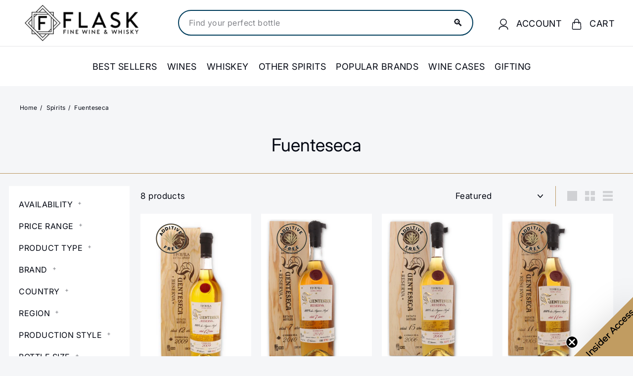

--- FILE ---
content_type: text/html; charset=utf-8
request_url: https://flaskfinewines.com/collections/fuenteseca
body_size: 89025
content:
<!doctype html>
<html class="no-js" lang="en" dir="ltr">
  <head>
    <link rel="preconnect dns-prefetch" href="https://api.config-security.com/" crossorigin>
    <link rel="preconnect dns-prefetch" href="https://conf.config-security.com/" crossorigin>
    <link rel="preconnect dns-prefetch" href="https://whale.camera/" crossorigin>
    <link rel="preconnect dns-prefetch" href="https://triplewhale-pixel.web.app/" crossorigin>
    <!-- CRITICAL FIX: Typekit fonts loaded async to prevent render blocking -->
    <link rel="preload" href="https://use.typekit.net/xti2nua.css" as="style" onload="this.onload=null;this.rel='stylesheet'">
    <noscript><link rel="stylesheet" href="https://use.typekit.net/xti2nua.css"></noscript>

    <meta charset="utf-8">
    <meta http-equiv="X-UA-Compatible" content="IE=edge,chrome=1">
    <meta name="viewport" content="width=device-width,initial-scale=1">
    <meta name="theme-color" content="#030712"><link rel="canonical" href="https://flaskfinewines.com/collections/fuenteseca">
    <link rel="preconnect" href="https://fonts.shopifycdn.com" crossorigin>
    <link rel="dns-prefetch" href="https://ajax.googleapis.com">
    <link rel="dns-prefetch" href="https://maps.googleapis.com">
    <link rel="dns-prefetch" href="https://maps.gstatic.com"><meta name="p:domain_verify" content="157fcd6c1358540c651e627f8b3a5d8b"><link rel="shortcut icon" href="//flaskfinewines.com/cdn/shop/files/flasklogo_32x32.png?v=1713454221" type="image/png"><title>
  
    Fuenteseca Flask Fine Wine Online

</title>
<meta name="description" content="Buy Fuenteseca Online or In Store at Flask Fine Wine &amp; Whisky. Route Shipping protection guaranteed &amp; 100% green carbon neutral shipping.">
    <meta property="og:site_name" content="Flask">
  <meta property="og:url" content="https://flaskfinewines.com/collections/fuenteseca">
  <meta property="og:title" content="Fuenteseca Flask Fine Wine Online">
  <meta property="og:type" content="website">
  <meta property="og:description" content="Buy Fuenteseca Online or In Store at Flask Fine Wine &amp; Whisky. Route Shipping protection guaranteed &amp; 100% green carbon neutral shipping."><meta property="og:image" content="http://flaskfinewines.com/cdn/shop/files/Full_Logo_-_Outline_Black_Sub_Trimmed_360e65aa-4678-4088-bf98-fb9e4cb6afed.png?v=1739814733">
    <meta property="og:image:secure_url" content="https://flaskfinewines.com/cdn/shop/files/Full_Logo_-_Outline_Black_Sub_Trimmed_360e65aa-4678-4088-bf98-fb9e4cb6afed.png?v=1739814733">
    <meta property="og:image:width" content="712">
    <meta property="og:image:height" content="235"><meta name="twitter:site" content="@flaskfinewines">
  <meta name="twitter:card" content="summary_large_image">
  <meta name="twitter:title" content="Fuenteseca Flask Fine Wine Online">
  <meta name="twitter:description" content="Buy Fuenteseca Online or In Store at Flask Fine Wine &amp; Whisky. Route Shipping protection guaranteed &amp; 100% green carbon neutral shipping.">
<style data-shopify>@font-face {
  font-family: "Libre Baskerville";
  font-weight: 400;
  font-style: normal;
  font-display: swap;
  src: url("//flaskfinewines.com/cdn/fonts/libre_baskerville/librebaskerville_n4.2ec9ee517e3ce28d5f1e6c6e75efd8a97e59c189.woff2") format("woff2"),
       url("//flaskfinewines.com/cdn/fonts/libre_baskerville/librebaskerville_n4.323789551b85098885c8eccedfb1bd8f25f56007.woff") format("woff");
}

  @font-face {
  font-family: Inter;
  font-weight: 400;
  font-style: normal;
  font-display: swap;
  src: url("//flaskfinewines.com/cdn/fonts/inter/inter_n4.b2a3f24c19b4de56e8871f609e73ca7f6d2e2bb9.woff2") format("woff2"),
       url("//flaskfinewines.com/cdn/fonts/inter/inter_n4.af8052d517e0c9ffac7b814872cecc27ae1fa132.woff") format("woff");
}


  @font-face {
  font-family: Inter;
  font-weight: 600;
  font-style: normal;
  font-display: swap;
  src: url("//flaskfinewines.com/cdn/fonts/inter/inter_n6.771af0474a71b3797eb38f3487d6fb79d43b6877.woff2") format("woff2"),
       url("//flaskfinewines.com/cdn/fonts/inter/inter_n6.88c903d8f9e157d48b73b7777d0642925bcecde7.woff") format("woff");
}

  @font-face {
  font-family: Inter;
  font-weight: 400;
  font-style: italic;
  font-display: swap;
  src: url("//flaskfinewines.com/cdn/fonts/inter/inter_i4.feae1981dda792ab80d117249d9c7e0f1017e5b3.woff2") format("woff2"),
       url("//flaskfinewines.com/cdn/fonts/inter/inter_i4.62773b7113d5e5f02c71486623cf828884c85c6e.woff") format("woff");
}

  @font-face {
  font-family: Inter;
  font-weight: 600;
  font-style: italic;
  font-display: swap;
  src: url("//flaskfinewines.com/cdn/fonts/inter/inter_i6.3bbe0fe1c7ee4f282f9c2e296f3e4401a48cbe19.woff2") format("woff2"),
       url("//flaskfinewines.com/cdn/fonts/inter/inter_i6.8bea21f57a10d5416ddf685e2c91682ec237876d.woff") format("woff");
}

</style>


<style data-shopify>:root{--gutter: 30px;--page-width: 1500px;--page-width-narrow: 1000px;--input-radius: 0;--page-width-gutter-small: 17px;--page-width-gutter-large: 40px;--grid-gutter: 22px;--grid-gutter-small: 16px;--breakpoint-small: 768px;--breakpoint-medium-up: 769px;--breakpoint-medium-down: 959px;--slideCurve: 0.25s cubic-bezier(0.165, 0.84, 0.44, 1);--drawerBoxShadow: 0 10px 25px rgba(0,0,0,0.15);--productGridMargin: 10px;--productGridPadding: 12px;--productRadius: 10px;--colorStickyNavLinks: #fff;--disabledGrey: #f6f6f6;--disabledBorder: #b6b6b6;--disabledGreyText: #b6b6b6;--errorRed: #d02e2e;--errorRedBg: #fff6f6;--successGreen: #56ad6a;--successGreenBg: #ecfef0;--desktopMenuChevronSize: 10px;--siteNavItemPadding: 20px;--siteNavItemPaddingTopBottom: 28px;--siteNavIconPadding: 12px;--z-index-modal: 30;--z-index-toolbar: 7;--z-index-header: 6;--z-index-header-bottom-row: 3;--z-index-header-drawers: 5;--z-index-header-drawers-mobile: 3;--z-index-header-search: 7;--z-index-loader: 4}:root{--animape-duration: 1s}[data-animape]{opacity:0}[data-animape]{opacity:0}.animape-visible[data-animape]{opacity:1}[data-animape="fadein"]{opacity:0}.animape-visible[data-animape="fadein"]{opacity:1}.grid__image-ratio image-element{width:100%;height:100%;position:absolute;top:0;left:0}img{border:0 none;display:block;max-width:100%;height:auto}.image-element{opacity:0}.image-element[loading="eager"]{opacity:1}.image-element[data-animape="fadein"]{--animape-duration: 0.5s}*,input,:before,:after{box-sizing:border-box}html,body{padding:0;margin:0}details,header,main,nav,summary{display:block}input[type="search"]::-webkit-search-cancel-button,input[type="search"]::-webkit-search-decoration{-webkit-appearance:none}.grid{list-style:none;margin:0;padding:0;margin-left:calc(var(--grid-gutter) * -1)}@media only screen and (max-width:768px){.grid{margin-left:calc(var(--grid-gutter-small) * -1)}}.grid__item{float:left;padding-left:var(--grid-gutter);width:100%;min-height:1px}@media only screen and (max-width:768px){.grid__item{padding-left:var(--grid-gutter-small)}}.new-grid{display:flex;flex-wrap:wrap;margin-left:calc(var(--productGridMargin) * -1);margin-right:calc(var(--productGridMargin) * -1);word-break:break-word}.grid-item{flex:0 0 100%;align-items:stretch;display:flex;margin-bottom:var(--productGridMargin);padding-left:var(--productGridMargin);padding-right:var(--productGridMargin)}[data-view="small"] .grid-item{flex:0 0 25%}@media only screen and (max-width:768px){[data-view="small"] .grid-item{flex:0 0 50%}}.grid-item__content{position:relative;display:flex;flex-direction:column;text-align:left;width:100%;background-color:var(--colorBody);padding-bottom:37px}.grid-item__link{display:block;width:100%}.grid-item__meta{margin:12px}@media only screen and (min-width:769px){.grid-item__meta{margin:20px}}.one-whole{width:100%}@media only screen and (min-width:769px){.medium-up--one-fifth{width:20%}.medium-up--four-fifths{width:80%}}.hide{display:none!important}.text-left{text-align:left!important}.text-right{text-align:right!important}.text-center{text-align:center!important}@media only screen and (max-width:768px){.small--hide{display:none!important}}@media only screen and (max-width:959px){.medium-down--hide{display:none!important}}@media only screen and (min-width:769px){.medium-up--hide{display:none!important}}.clearfix::after{clear:both;content:"";display:table}.visually-hidden{border:0;clip:rect(0 0 0 0);height:1px;margin:-1px;overflow:hidden;padding:0;position:absolute;width:1px}html{touch-action:manipulation}html,body{background-color:var(--colorBody);color:var(--colorTextBody)}.transition-body{position:relative;z-index:2}.page-width{max-width:var(--page-width);margin:0 auto}.page-width{padding:0 var(--pageWidthPadding)}.page-content{padding-top:var(--pageTopPadding);padding-bottom:var(--pageTopPadding)}.page-content--top{padding-bottom:0}.main-content{display:block;min-height:300px;box-shadow:0 calc(var(--header-padding-bottom) * -1) var(--colorNav)}@media only screen and (min-width:769px){.main-content{min-height:700px}}details summary::-webkit-details-marker{display:none}body,input,textarea,button,select,.faux-select{font-family:var(--typeBasePrimary),var(--typeBaseFallback);font-size:var(--typeBaseSize);letter-spacing:var(--typeBaseSpacing);line-height:var(--typeBaseLineHeight);-webkit-font-smoothing:antialiased;-webkit-text-size-adjust:100%;text-rendering:optimizeSpeed}body{font-weight:var(--typeBaseWeight)}p{margin:0 0 calc(var(--gutter) / 2) 0}p:last-child{margin-bottom:0}strong{font-weight:bold}small{font-size:0.85em}label:not(.variant__button-label):not(.text-label){font-weight:var(--typeHeaderWeight);font-size:calc(var(--typeBaseSize) + 1px)}label{display:block;margin-bottom:10px}h1,.h1,h4{font-family:var(--typeHeaderPrimary),var(--typeHeaderFallback);font-weight:var(--typeHeaderWeight);letter-spacing:var(--typeHeaderSpacing);line-height:var(--typeHeaderLineHeight)}h1,.h1,h4{display:block;margin:0 0 15px}@media only screen and (min-width:769px){h1,.h1,h4{margin:0 0 20px}}.h1 a,h4 a{-webkit-text-decoration:none;text-decoration:none;font-weight:inherit}h1,.h1{font-size:calc(var(--typeHeaderSize) * 0.85)}h4{font-size:calc(var(--typeHeaderSize) * 0.55)}@media only screen and (min-width:769px){h1,.h1{font-size:var(--typeHeaderSize)}}ul{margin:0 0 calc(var(--gutter) / 2) var(--gutter);padding:0;text-rendering:optimizeLegibility}ul ul{margin:4px 0 5px 20px}li{margin-bottom:0.25em}.no-bullets{list-style:none outside;margin-left:0}.inline-list{padding:0;margin:0;display:flex;flex-wrap:wrap;align-items:center}.inline-list li{display:block;margin-bottom:0}a{color:var(--colorTextBody);-webkit-text-decoration:none;text-decoration:none;background:transparent}.text-link{display:inline;border:0 none;background:none;padding:0;margin:0;color:currentColor;background:transparent}button{overflow:visible;color:currentColor}.btn{line-height:1.42;-webkit-text-decoration:none;text-decoration:none;text-align:center;white-space:normal;font-size:calc(var(--typeBaseSize) + 2px);font-weight:var(--typeHeaderWeight);display:inline-block;padding:var(--btnPadding);margin:0;width:auto;min-width:90px;vertical-align:middle;border:1px solid transparent;-webkit-appearance:none;-moz-appearance:none;border-radius:var(--buttonRadius);color:var(--colorBtnPrimaryText);background:var(--colorBtnPrimary)}.btn--secondary{border:1px solid;border-color:var(--colorTextBody);color:var(--colorTextBody);background-color:var(--colorBody)}.btn--circle{padding:8px;border-radius:50%;min-width:0;line-height:1}.btn--circle .icon{width:18px;height:18px}.btn--circle:before,.btn--circle:after{content:none;background:none;width:auto}.btn--circle.btn--large .icon{width:30px;height:30px}.btn--circle.btn--large{padding:15px}.btn--icon{min-width:0;padding:6px}.btn--icon .icon{display:block;width:23px;height:23px}.btn--large{padding:15px 20px}.collapsible-trigger-btn{text-align:left;display:block;width:100%;padding:15px 0;font-weight:var(--typeHeaderWeight);font-size:calc(var(--typeBaseSize) + 3px)}@media only screen and (max-width:768px){.collapsible-trigger-btn{padding:1px 17px 12px 0;font-size:calc(var(--typeBaseSize) + 1px)}}.collapsible-content__inner{padding:0 0 15px}@media only screen and (max-width:768px){.collapsible-content__inner{padding:0 17px 12px}}.payment-buttons .cart__checkout{min-height:54px}svg:not(:root){overflow:hidden}iframe{max-width:100%}.video-wrapper{position:relative;overflow:hidden;max-width:100%;padding-bottom:56.25%;height:0;height:auto}.video-wrapper--modal{background-color:#000;width:1000px}.grid__image-ratio{position:relative;background-color:var(--colorSmallImageBg)}.grid__image-ratio img{position:absolute;top:0;left:0;width:100%;height:100%;object-fit:cover}.grid__image-ratio:before{content:'';display:block;height:0;width:100%}.grid__image-ratio--portrait:before{padding-bottom:150%}form{margin:0}@media only screen and (max-width:959px){input,textarea,select{font-size:16px!important}}button,input,textarea{-webkit-appearance:none;-moz-appearance:none}button{background:none;border:none;display:inline-block}input,textarea,select{border:1px solid;border-color:var(--colorBorder);max-width:100%;padding:8px 10px;border-radius:var(--input-radius)}textarea.input-full{width:100%}textarea{min-height:100px}input[type="checkbox"]{margin:0 10px 0 0;padding:0;width:auto}input[type="checkbox"]{-webkit-appearance:checkbox;-moz-appearance:checkbox}select,.faux-select{-webkit-appearance:none;appearance:none;background-color:#fff;color:#000;padding:8px 28px 8px 8px;text-indent:0.01px;text-overflow:'';text-align:left;border:1px solid;border-color:var(--colorBorder)}select{background-position:right center;background-image:var(--urlIcoSelect);background-repeat:no-repeat;background-position:right 10px center;background-size:11px}.faux-select .icon{position:absolute;right:10px;top:50%;transform:translateY(-50%);width:11px;height:11px}option{color:#000;background-color:#fff}select::-ms-expand{display:none}small{display:block}.input-group-btn .icon{vertical-align:initial}.icon{display:inline-block;width:20px;height:20px;vertical-align:middle;fill:currentColor}svg.icon g,svg.icon path{fill:inherit;stroke:inherit}svg.icon-search path,svg.icon-close path,svg.icon-chevron-down path,svg.icon-pencil path,svg.icon-hamburger path,svg.icon-filter path{fill:none;stroke-width:var(--iconWeight);stroke:currentColor;stroke-linecap:var(--iconLinecaps);stroke-linejoin:var(--iconLinecaps)}.rte{margin-bottom:calc(var(--gutter) / 4)}@media only screen and (min-width:769px){.rte{margin-bottom:calc(var(--gutter) / 2)}}.rte:last-child{margin-bottom:0}.modal{display:none;bottom:0;left:0;opacity:1;overflow:hidden;position:fixed;right:0;top:0;z-index:var(--z-index-modal);color:#fff;align-items:center;justify-content:center}.modal__inner{transform-style:preserve-3d;flex:0 1 auto;margin:calc(var(--gutter) / 2);max-width:calc(100% - 30px);display:flex;align-items:center;box-shadow:0 12px 25px rgb(0 0 0 / 15%);border-radius:var(--roundness)}@media only screen and (min-width:769px){.modal__inner{margin:40px;max-width:calc(100% - 80px)}}.modal__centered{position:relative;flex:0 1 auto;min-width:1px;max-width:100%}.modal__close{border:0;padding:6px;position:absolute;top:0;right:0;transform:translate(25%,-25%);z-index:2}.modal__close .icon{width:28px;height:28px}.modal .page-width{padding:0}.currency-flag{position:relative;display:inline-block;width:22px;height:22px;object-fit:cover;vertical-align:middle;overflow:hidden;box-shadow:0 0 1px 0 rgba(0,0,0,0.3) inset;border-radius:50%;background-clip:padding-box}@media only screen and (max-width:768px){[data-disclosure-currency] .disclosure-list{left:50%;transform:translateX(-50%);max-width:90vw}[data-disclosure-currency] .disclosure-list--single-true{left:0;transform:none}}.collapsible-trigger{color:inherit;position:relative}.collapsible-trigger__layout{display:flex;align-items:center;justify-content:space-between}.collapsible-trigger__layout>span{display:block;padding-right:10px}.collapsible-trigger__layout--inline{position:relative;justify-content:flex-start}.collapsible-trigger__layout--inline>span{padding-right:15px}.collapsible-trigger__layout--inline .collapsible-trigger__icon{position:static;transform:none}.collapsible-trigger__icon{display:block;position:absolute;right:0;top:50%;transform:translateY(-50%);width:var(--collapsibleIconWidth);height:var(--collapsibleIconWidth)}.collapsible-trigger__icon .icon{display:block;width:var(--collapsibleIconWidth);height:var(--collapsibleIconWidth)}.collapsible-content{transform:translateY(-10px)}.collapsible-content--all{visibility:hidden;overflow:hidden;-webkit-backface-visibility:hidden;backface-visibility:hidden;opacity:0;height:0}@media only screen and (min-width:769px){.collapsible-content__inner{padding:0 0 35px}}.pswp{display:none;position:absolute;width:100%;height:100%;left:0;top:0;overflow:hidden;touch-action:none;z-index:15000;-webkit-text-size-adjust:100%;-webkit-backface-visibility:hidden;outline:none}.pswp__bg{position:absolute;left:0;top:0;width:100%;height:100%;background:var(--colorBody);opacity:0;transform:translateZ(0);-webkit-backface-visibility:hidden;will-change:opacity}.pswp__scroll-wrap{position:absolute;left:0;top:0;width:100%;height:100%;overflow:hidden}.pswp__container{touch-action:none;position:absolute;left:0;right:0;top:0;bottom:0}.pswp__container{-webkit-touch-callout:none}.pswp__bg{will-change:opacity}.pswp__container{-webkit-backface-visibility:hidden}.pswp__item{position:absolute;left:0;right:0;top:0;bottom:0;overflow:hidden}.pswp__button{position:relative}.pswp__button:after{content:'';display:block;position:absolute;top:0;left:0;right:0;bottom:0}.pswp__button--arrow--left .icon,.pswp__button--arrow--right .icon{width:13px;height:13px;margin:8px}.pswp__ui{position:absolute;display:flex;justify-content:center;align-items:center;bottom:var(--gutter);left:0;right:0;transform:translateY(0)}.pswp__ui .btn{margin:15px;border:0;box-shadow:0 3px 6px rgba(0,0,0,0.15)}.pswp__ui--hidden{transform:translateY(150%)}:root{--max-height-disclosure: 60vh;--min-height-disclosure: 92px}.disclosure{position:relative}.disclosure__toggle{white-space:nowrap}.disclosure-list{background-color:var(--colorBody);color:var(--colorTextBody);bottom:100%;padding:10px 0;margin:0;position:absolute;display:none;min-height:var(--min-height-disclosure);max-height:var(--max-height-disclosure);overflow-y:auto;border-radius:var(--input-radius);box-shadow:0 0 20px rgba(0,0,0,0.09);z-index:1}.disclosure-list a,.disclosure-list .disclosure-list__item a{color:currentColor}.disclosure-list--down{bottom:auto;top:100%}.disclosure-list--left{right:0}.disclosure-list__item{white-space:nowrap;padding:5px 15px 4px;text-align:left}.disclosure-list__item--current .disclosure-list__label{-webkit-text-decoration:underline;text-decoration:underline}.disclosure-list__label{display:inline-block;vertical-align:middle;text-underline-offset:0.2rem}[data-disclosure-currency] .disclosure-list__label{padding-left:10px}::-webkit-input-placeholder{color:inherit;opacity:0.5}:-moz-placeholder{color:inherit;opacity:0.5}:-ms-input-placeholder{color:inherit;opacity:0.5}::-ms-input-placeholder{color:inherit;opacity:1}input,textarea,select{background-color:inherit;color:inherit}:root{--shareButtonHeight: 18px}:root{--z-index-hero-image: 1;--z-index-hero-video: 2;--z-index-hero-image-overlay: 3;--z-index-hero-text: 4;--slideshowImageAnimationAmount: 200px;--slideshowImageAnimationSpeed: 0.5s}.collection-content{padding-top:5px}@media only screen and (min-width:769px){.collection-content{padding-top:25px;margin-top:35px;border-top:1px solid;border-top-color:var(--colorBorder)}}.collection-filter{margin-bottom:calc(var(--gutter) / 2)}@media only screen and (max-width:768px){.collection-filter{position:sticky;top:65px;z-index:2;margin-left:calc(var(--page-width-gutter-small) * -1);margin-right:calc(var(--page-width-gutter-small) * -1);margin-bottom:0}}.collection-filter__inner{display:flex;align-items:center;justify-content:flex-end;flex-wrap:wrap}@media only screen and (max-width:768px){.collection-filter__inner{position:relative;z-index:2;background:var(--colorBody);padding:0 var(--page-width-gutter-small)}.collection-filter__inner:after{content:'';position:absolute;height:20px;top:100%;left:0;right:0;background:linear-gradient(rgba(0,0,0,0.05),rgba(0,0,0,0))}}.collection-filter__inner select{display:block;width:100%;border:0}.collection-filter__btn{padding:12px 0;font-weight:var(--typeHeaderWeight);font-size:calc(var(--typeBaseSize) + 1px)}.collection-filter__btn .icon{width:25px;height:25px;margin-top:-1px;margin-right:5px}.collection-filter__item{flex:1 1 auto}.collection-filter__item--drawer{flex:0 1 50%;padding-right:calc(var(--gutter) / 4)}.collection-filter__item--count{flex:1 1 50%;text-align:center}.collection-filter__item--right{display:flex;align-items:center;justify-content:flex-end;flex:0 1 50%;padding-left:calc(var(--gutter) / 4)}.collection-filter__item--right>.inline-list{margin-right:-7px}@media only screen and (min-width:769px){.collection-filter__sort{padding-right:15px;margin-right:15px;border-right:1px solid;border-right-color:var(--colorBorder)}}@media only screen and (max-width:768px){.collection-filter__item--count{order:3;flex:1 1 100%}}:root{--collectionHeroLarge: 400px;--collectionHeroSmall: 200px}.collection-grid{margin-bottom:var(--indexSectionPaddingBottom)}@media only screen and (min-width:769px){.collection-sidebar{padding-right:10px;margin-bottom:20px}.grid__item--sidebar{position:sticky;top:40px;height:90vh;overflow-y:auto;background-color:#ffffff}}@media only screen and (max-width:768px){.tag-list--active-tags{margin:20px 20px 10px}.collection-mobile-filters{position:absolute;left:0;right:0;bottom:0;height:0;overflow:visible}.collection-sidebar__group{border-top:1px solid;border-top-color:var(--colorBorder)}[data-grid-style="simple"] .collection-grid{padding-top:10px}}.collection-sidebar__group{overflow:hidden}@media only screen and (max-width:768px){.collection-sidebar__group .tag-list:not(.tag-list--swatches){columns:2}}@media only screen and (min-width:769px){.collection-sidebar__group .collapsible-trigger-btn{padding-top:5px}}.grid-view-btn{display:block;padding:10px 8px;opacity:0.15}.grid-view-btn.is-active{opacity:1}.grid-view-btn svg{display:block}@media only screen and (max-width:768px){.grid-view-btn svg{width:18px;height:18px}}:root{--tagActiveIconSize: 16px;--tagActiveIconSizeActive: 10px}.tag-list__header{text-align:left}.tag-list button,.tag-list label{display:block;padding:1px 0}.tag--active>button{font-weight:900}.tag-list--active-tags:empty{display:none}label.tag__checkbox-wrapper{display:flex}.tag__checkbox{position:relative;padding-left:25px;overflow:hidden}.tag__checkbox:before,.tag__checkbox:after{content:'';position:absolute;left:0;top:50%;transform:translateY(-50%)}.tag__checkbox:before{border:1px solid;border-color:var(--colorBorder);height:var(--tagActiveIconSize);width:var(--tagActiveIconSize)}.tag__checkbox:after{height:var(--tagActiveIconSizeActive);width:var(--tagActiveIconSizeActive);left:3px}.tag__input{position:absolute;opacity:0;height:0;width:0}:root{--label-bottom-margin: 12px}.product-grid-item{width:100%;background-color:var(--colorBody)}.grid-product__image-wrap{position:relative;margin:var(--productTileMargin) var(--productTileMargin) 0}.grid-item__meta-secondary{margin-top:5px;flex:1 0 auto}.grid-product__title{word-break:break-word;-webkit-hyphens:auto;hyphens:auto}.grid-product__price{color:var(--colorPrice)}.grid-product__price--current{display:inline-block;font-weight:var(--typeHeaderWeight);margin-right:5px;font-size:calc(var(--typeBaseSize) + 2px)}.grid-product__price--original{display:inline-block;font-weight:var(--typeHeaderWeight);-webkit-text-decoration:line-through;text-decoration:line-through;font-size:0.9em;margin-right:8px}.grid-product__tag{float:left;clear:left;line-height:1;padding:5px 7px;margin-top:5px;border-radius:0 2px 2px 0;background-color:var(--colorBtnPrimary);color:var(--colorBtnPrimaryText);font-size:10px;text-transform:uppercase;font-weight:var(--typeHeaderWeight);letter-spacing:0.05em;z-index:1}@media only screen and (min-width:769px){.grid-product__tag{padding:6px 8px;font-size:11px}}.grid-product__tag--sale{background-color:var(--colorSaleTag);color:var(--colorSaleTagText);position:absolute}@media only screen and (min-width:769px){.grid-product__price--current{font-size:calc(var(--typeBaseSize) + 2px)}}:root{--image-index: 1;--image-overlay-index: 2;--content-index: 3}.slideshow-wrapper{position:relative}.slideshow__pause-stop{display:block}.slideshow__pause-play{display:none}.slideshow__slide{display:none;width:100%;height:100%;position:relative;overflow:hidden}.slideshow__slide:first-child{display:block}:root{--announcementAnimationSpeed: 0.5s}.announcement-bar{position:relative;font-size:13px;font-weight:var(--typeHeaderWeight);text-align:center;padding:7px 0}@media only screen and (min-width:769px){.announcement-bar{padding:6px 0;font-size:14px;text-align:left}}.announcement-slider__slide{position:relative;overflow:hidden;width:100%}.announcement-slider__content{opacity:0;transform:translateY(100%)}.announcement-slider__content a{-webkit-text-decoration:underline;text-decoration:underline;text-underline-offset:2px}.is-selected .announcement-slider__content{opacity:1;transform:translateY(0)}.collection-content{padding-top:5px;display:block}@media only screen and (min-width:769px){.collection-content{padding-top:25px;margin-top:35px;border-top:1px solid;border-top-color:var(--colorBorder)}}.collection-filter{margin-bottom:calc(var(--gutter) / 2)}@media only screen and (max-width:768px){.collection-filter{position:sticky;top:65px;z-index:2;margin-left:calc(var(--page-width-gutter-small) * -1);margin-right:calc(var(--page-width-gutter-small) * -1);margin-bottom:0}}.collection-filter__inner{display:flex;align-items:center;justify-content:flex-end;flex-wrap:wrap}@media only screen and (max-width:768px){.collection-filter__inner{position:relative;z-index:2;background:var(--colorBody);padding:0 var(--page-width-gutter-small)}.collection-filter__inner:after{content:'';position:absolute;height:20px;top:100%;left:0;right:0;background:linear-gradient(rgba(0,0,0,0.05),rgba(0,0,0,0))}}.collection-filter__inner select{display:block;width:100%;border:0}.collection-filter__btn{padding:12px 0;font-weight:var(--typeHeaderWeight);font-size:calc(var(--typeBaseSize) + 1px)}.collection-filter__btn .icon{width:25px;height:25px;margin-top:-1px;margin-right:5px}.collection-filter__item{flex:1 1 auto}.collection-filter__item--drawer{flex:0 1 50%;padding-right:calc(var(--gutter) / 4)}.collection-filter__item--count{flex:1 1 50%;text-align:center}.collection-filter__item--right{display:flex;align-items:center;justify-content:flex-end;flex:0 1 50%;padding-left:calc(var(--gutter) / 4)}.collection-filter__item--right>.inline-list{margin-right:-7px}@media only screen and (min-width:769px){.collection-filter__sort{padding-right:15px;margin-right:15px;border-right:1px solid;border-right-color:var(--colorBorder)}}@media only screen and (max-width:768px){.collection-filter__item--count{order:3;flex:1 1 100%}}.site-nav{margin:0}.text-center .site-navigation{margin:0 auto}.site-nav__item{display:inline-block;margin:0}.site-nav__link{display:inline-block;vertical-align:middle;-webkit-text-decoration:none;text-decoration:none;padding:var(--siteNavItemPaddingTopBottom) 10px;white-space:nowrap;color:var(--colorNavText);margin-bottom:-2px}@media only screen and (max-width:959px){.site-nav__link{padding:var(--siteNavItemPaddingTopBottom) var(--siteNavItemPadding)}}.site-nav__link--underline{position:relative}.site-nav__link--underline:after{content:'';display:none;position:absolute;top:calc(50% + 16px);left:0;right:0;margin:0 var(--siteNavItemPadding);border-bottom:2px solid;border-bottom-color:var(--colorNavText)}.site-nav__icons{display:flex;align-items:center}.site-nav__icons>.site-nav__link--icon{flex:0 0 auto}.site-nav__close-cart{display:none}.site-nav__link--icon{display:flex;align-items:center}.site-nav__icon-label{margin-left:15px}.site-nav__link--icon{padding-left:var(--siteNavIconPadding);padding-right:var(--siteNavIconPadding)}@media only screen and (max-width:768px){.site-nav__link--icon{padding-left:calc(var(--siteNavItemPadding) / 2);padding-right:calc(var(--siteNavItemPadding) / 2)}.site-nav__link--icon+.site-nav__link--icon{margin-left:-4px}}.site-nav__link--icon .icon{width:22px;height:22px}.site-nav__dropdown{display:block;visibility:hidden;position:absolute;left:0;z-index:var(--z-index-header);background-color:var(--colorBody);min-width:100%;padding:calc(var(--gutter) / 3) 0 5px;box-shadow:0 10px 20px rgba(0,0,0,0.09)}.site-nav__dropdown-animate{transform:translateY(-10px);opacity:0}.cart-link{position:relative;display:inline-block}.cart-link__bubble{display:none;position:absolute;top:50%;right:-4px;font-size:12px;line-height:1;font-weight:var(--typeHeaderWeight);letter-spacing:0;text-align:center}.cart-link__bubble:before{content:'';display:block;position:absolute;top:50%;left:50%;background-color:var(--colorCartDot);border-radius:50px;width:150%;height:0;padding:10px;transform:translate(-50%,-50%)}[data-icon="cart"] .cart-link__bubble{top:-2px;right:0}.cart-link__bubble-num{position:relative;color:var(--colorCartDotText)}.breadcrumb{font-size:calc(var(--typeBaseSize) * 0.85);margin:0 0 10px}@media only screen and (max-width:768px){.breadcrumb{margin-bottom:calc(var(--gutter) / 2)}}.breadcrumb__divider{color:currentColor;opacity:0.2;padding:0 5px}.site-nav__details{color:var(--colorNavText)}.multi-selectors{display:flex;justify-content:center;flex-wrap:wrap}.multi-selectors__item{margin:0 20px}.toolbar .multi-selectors__item{margin-right:0;margin-bottom:0}.form__submit--small{line-height:0}@media only screen and (max-width:768px){.form__submit--small{display:block}}@media only screen and (min-width:769px){.form__submit--small{display:none}}predictive-search{display:flex;align-items:center;position:relative;width:100%;max-width:960px;margin:0 auto}[data-dark="true"] input{color:#fff!important}[data-dark="true"] .btn--search path{stroke:#fff!important}.predictive__screen{position:fixed;width:100vw;height:100vh;top:0;left:0;background:var(--colorModalBg);display:none}predictive-search form{display:flex;flex-wrap:wrap;z-index:4;position:relative;width:100%}.search__input-wrap{position:relative;flex:5}.search__input{background:var(--colorNavSearch, #fff);color:var(--color-body-text);flex:1;width:100%;border-radius:calc(var(--roundness, 0) *2);padding-left:16px;padding-right:16px}.btn--search{position:absolute;top:50%;transform:translateY(-50%);right:15px}.btn--search .icon{height:25px;width:25px}@media only screen and (min-width:769px){.btn--search{right:10px}}.btn--close-search{display:none;flex:30px 0 0;margin-left:10px}.btn--close-search .icon{height:25px;width:25px}.btn--close-search .icon path{stroke:var(--colorNavText)!important}.search__results{background:var(--color-body);color:var(--color-body-text);position:absolute;width:100%;top:100%;padding:0;display:none;margin-top:10px;container-type:inline-size;max-height:80vh;overflow-y:auto}@media only screen and (max-width:768px){.search__results{width:calc(100% + var(--pageWidthPadding, 17px) * 2);margin-left:calc(var(--pageWidthPadding, 17px) * -1);margin-right:calc(var(--pageWidthPadding, 17px) * -1);max-height:75vh}}:root{--predictiveGap: 10px}.custom-content{display:flex;align-items:stretch;flex-wrap:wrap;width:auto;margin-bottom:calc(var(--grid-gutter) * -1);margin-left:calc(var(--grid-gutter) * -1)}@media only screen and (max-width:768px){.custom-content{margin-bottom:calc(var(--grid-gutter-small) * -1);margin-left:calc(var(--grid-gutter-small) *-1)}}.custom__item{flex:0 0 auto;margin-bottom:var(--grid-gutter);padding-left:var(--grid-gutter);max-width:100%}@media only screen and (max-width:768px){.custom__item{flex:0 0 auto;padding-left:var(--grid-gutter-small);margin-bottom:var(--grid-gutter-small)}}.custom__item-inner{position:relative;display:inline-block;text-align:left;max-width:100%;width:100%}.align--top-middle{text-align:center}.section-header{margin-bottom:var(--sectionHeaderBottom)}.section-header--flush{margin-bottom:0}.section-header__title{margin-bottom:0}.collapsible-trigger{color:inherit;position:relative}.collapsible-trigger__layout{display:flex;align-items:center;justify-content:space-between}.collapsible-trigger__layout>span{display:block;padding-right:10px}.collapsible-trigger__layout--inline{position:relative;justify-content:flex-start}.collapsible-trigger__layout--inline>span{padding-right:15px}.collapsible-trigger__layout--inline .collapsible-trigger__icon{position:static;transform:none}.collapsible-trigger__icon{display:block;position:absolute;right:0;top:50%;transform:translateY(-50%);width:var(--collapsibleIconWidth);height:var(--collapsibleIconWidth)}.collapsible-trigger__icon .icon{display:block;width:var(--collapsibleIconWidth);height:var(--collapsibleIconWidth)}.collapsible-content{transform:translateY(-10px)}.collapsible-content--all{visibility:hidden;overflow:hidden;-webkit-backface-visibility:hidden;backface-visibility:hidden;opacity:0;height:0}@media only screen and (min-width:769px){.collapsible-content__inner{padding:0 0 35px}}.site-footer a{color:var(--colorFooterText)}.footer__menu__mobile{display:flex;flex-direction:column;gap:20px}@media only screen and (min-width:768px){.footer__menu__mobile{display:none}}.footer__menu-col{display:flex;flex-direction:column;gap:12px}.footer__menu__mobile .footer__menu-title{display:flex;text-transform:uppercase;font-size:14px;font-weight:700;color:#bb9661;justify-content:space-between}.footer__menu__mobile .footer__menu-title svg{width:12px;height:12px}.footer__menu-links{display:none}.header-layout{display:flex;align-items:center}.header-item{display:flex;align-items:center;flex:1 1 auto}.header-item--logo{flex:0 0 auto;word-break:break-all}.header-item--icons{justify-content:flex-end;flex:1 1 auto}[data-layout="left-center"] .header-item--logo,[data-layout="left-center"] .header-item--icons{flex:0 0 200px;max-width:50%}@media only screen and (min-width:769px){.header-layout[data-logo-align="left"] .site-header__logo{margin-right:30px}}.header-item--icons .site-nav{margin-right:calc(var(--siteNavIconPadding) * -1)}@media only screen and (max-width:768px){.header-item--icons .site-nav{margin-right:calc(var(--siteNavItemPadding) / -2)}}.toolbar-section{position:relative;z-index:var(--z-index-toolbar)}.header-section{position:sticky;top:0;z-index:var(--z-index-header);padding-bottom:var(--header-padding-bottom)}.site-header{position:relative}.site-header__element{position:relative;background-color:var(--colorNav);z-index:var(--z-index-header)}@media only screen and (max-width:768px){.site-header__element--top{padding:0}}@media screen and (min-width:700px) and (max-height:550px){.header-section{position:static}}.site-header__logo{position:relative;display:block;margin:0px;font-size:24px;z-index:calc(var(--z-index-header) + 1)}.site-header__logo a{max-width:100%}.site-header__logo a{-webkit-text-decoration:none;text-decoration:none}.site-header__logo img{display:block;object-fit:cover}.site-header__logo-link{display:flex;align-items:center;color:var(--colorNavText);word-break:break-word}@media only screen and (max-width:768px){.site-header__logo-link{margin:0 auto}}.site-header__search-container{display:none;align-items:center;position:absolute;top:0;left:0;bottom:0;right:0;background:var(--colorNav);color:var(--colorNavText);z-index:var(--z-index-header-search)}.site-header__search-container .page-width{display:flex;width:100%;position:relative}.site-header__search{display:flex;width:100%}.site-header__search .icon{width:26px;height:26px}.site-header__search>is-land{width:100%}.site-header__search-btn{padding:0 8px}.site-header__search-btn--cancel{display:none;position:absolute;top:0;bottom:0;right:-50px;color:var(--colorNavText)}.site-header__search-container .site-header__search-btn--cancel{padding-right:5px}@media only screen and (min-width:769px){.site-header__logo{text-align:left}}.site-header__logo a{color:var(--colorNavText)}.site-nav__dropdown-link{display:block;padding:8px 15px;white-space:nowrap;font-size:calc(var(--typeBaseSize) - 1px);text-transform:uppercase}.megamenu .site-nav__dropdown-link{padding:1px 0;white-space:normal;margin-bottom:16px}.site-nav__dropdown-link--top-level{font-weight:bold;font-size:var(--typeBaseSize)}.site-header__drawers{height:0;overflow:visible}@media only screen and (max-width:768px){.site-header__drawers{padding:0}}.site-header__drawers-container{position:relative}.site-header__drawer{display:none;position:absolute;top:0;padding:8px 0;width:100%;max-height:75vh;max-height:var(--maxDrawerHeight);overflow-y:auto;background-color:var(--colorBody);color:var(--colorTextBody);box-shadow:var(--drawerBoxShadow);z-index:var(--z-index-header-drawers);transform:translateY(-100%)}@media only screen and (max-width:768px){.site-header__drawer{top:0;z-index:var(--z-index-header-drawers-mobile)}}.site-header__drawer-animate{transform:translateY(-20px);opacity:0}.megamenu{padding:40px 0;line-height:1.8}.megamenu__wrapper{display:flex;width:100%;justify-content:center;gap:20px}@media only screen and (min-width:832px){.megamenu__wrapper{gap:60px}}@media only screen and (min-width:1024px){.megamenu__wrapper{gap:100px}}.megamenu__col:not(:only-child){max-width:240px}.site-header__mobile-nav{left:0;right:0;overflow-x:hidden}.slide-nav__wrapper{--zIndexOverlay: 1;position:relative;overflow:hidden}.slide-nav__wrapper:after{background-color:rgba(0,0,0,0.027);border-radius:var(--roundness)}.slide-nav{margin:0;list-style:none}.slide-nav__button{display:block;background:none;border:0;padding:0;width:100%;text-align:left}.slide-nav__link{position:relative;display:flex;width:100%;padding:18px 20px;align-items:center;justify-content:space-between;font-size:calc(var(--typeBaseSize) + 2px)}.slide-nav__link>span{display:block;flex:1 1 auto;text-transform:uppercase}.slide-nav__link .icon{width:11px;height:11px;margin-left:10px}.slide-nav__image{position:absolute;width:40px;height:40px;left:15px;top:50%;margin-top:-20px}.slide-nav__image img{object-fit:cover;width:100%;height:100%}.slide-nav__image+span{padding-left:45px}.slide-nav__link--back{font-weight:var(--typeHeaderWeight);justify-content:flex-start}.slide-nav__link--back .icon{margin-right:15px;margin-left:0}.slide-nav__item{display:block;width:100%;margin:0}.slide-nav__item:first-child{padding-top:10px}.slide-nav__item:last-child{padding-bottom:10px}.slide-nav__dropdown{display:none;visibility:hidden;position:absolute;width:100%;top:0;right:-100%;margin:0;opacity:0}.cart__image{grid-area:cartImage;align-self:flex-start}.cart__item-title{grid-area:cartTitle}.cart__item-quantity{grid-area:cartQuantity}.cart__item-remove{grid-area:cartRemove}.cart__item-price{grid-area:cartPrice}.cart__item-sub{flex:1 1 100%;display:flex;justify-content:space-between;align-items:center}.cart__item-row{margin-bottom:20px}.cart__item-row:last-child{margin-bottom:0}.cart__item-row--footer{padding:0 60px}.cart__checkout{width:100%}.site-header__cart{right:0}@media only screen and (min-width:769px){.site-header__cart{max-width:450px}}.site-header__cart-empty{display:none;padding:20px}.cart__item--subtotal{font-weight:var(--typeHeaderWeight);font-size:calc(var(--typeBaseSize) + 2px)}.note-icon svg{position:relative;top:-1px;width:16px;height:16px;margin-left:5px}.add-note{margin-bottom:20px}.note-icon--close{display:none}.site-header__cart{padding:0;overflow:hidden}.cart__drawer-form{max-height:75vh;max-height:var(--maxDrawerHeight);display:flex;flex-direction:column}.cart__scrollable{overflow-y:auto;padding:20px 20px 0}.cart__footer{padding:20px;border-top:1px solid;border-top-color:var(--colorBorder)}header-section{display:block}:root{--z-index-hero-image: 1;--z-index-hero-video: 2;--z-index-hero-image-overlay: 3;--z-index-hero-text: 4;--slideshowImageAnimationAmount: 200px;--slideshowImageAnimationSpeed: 0.5s}:root{--z-index-promo-tint: 2;--z-index-promo-color-overlay: 3;--z-index-promo-text: 3;--z-index-promo-content: 4;--z-index-promo-link: 5}.slideshow-wrapper{position:relative}.slideshow__pause-stop{display:block}.slideshow__pause-play{display:none}.slideshow__slide{display:none;width:100%;height:100%;position:relative;overflow:hidden}.slideshow__slide:first-child{display:block}:root{--z-index-hero-image: 1;--z-index-hero-video: 2;--z-index-hero-image-overlay: 3;--z-index-hero-text: 4;--slideshowImageAnimationAmount: 200px;--slideshowImageAnimationSpeed: 0.5s}.slideshow-wrapper{position:relative}.slideshow__pause-stop{display:block}.slideshow__pause-play{display:none}.slideshow__slide{display:none;width:100%;height:100%;position:relative;overflow:hidden}.slideshow__slide:first-child{display:block}:root{--z-index-hero-image: 1;--z-index-hero-video: 2;--z-index-hero-image-overlay: 3;--z-index-hero-text: 4;--slideshowImageAnimationAmount: 200px;--slideshowImageAnimationSpeed: 0.5s}.slideshow-wrapper{position:relative}.slideshow__pause-stop{display:block}.slideshow__pause-play{display:none}.slideshow__slide{display:none;width:100%;height:100%;position:relative;overflow:hidden}.slideshow__slide:first-child{display:block}:root{--z-index-hero-image: 1;--z-index-hero-video: 2;--z-index-hero-image-overlay: 3;--z-index-hero-text: 4;--slideshowImageAnimationAmount: 200px;--slideshowImageAnimationSpeed: 0.5s}tool-tip{display:none}.tool-tip__inner{animation:modal-close 0.3s forwards;opacity:0;color:var(--colorTextBody)}@media only screen and (min-width:769px){.tool-tip__inner{margin:40px;max-width:calc(100% - 80px);max-height:90vh;padding:calc(var(--gutter) * 1.5)}}.tool-tip__content{max-height:80vh;overflow:auto}@media only screen and (max-width:768px){.tool-tip__content{font-size:0.85em}}.tool-tip__close{position:absolute;top:0;right:0;border:0;padding:6px;transform:translate(25%,-25%);z-index:2}.tool-tip__close .icon{width:28px;height:28px}:root{--testimonialImageSize: 142px;--testimonialImageSizeRound: 65px}.toolbar{position:relative;background:var(--colorToolbar);color:var(--colorToolbarText);font-size:calc(var(--typeBaseSize) * 0.85)}.toolbar a{color:var(--colorToolbarText)}.toolbar:after{position:absolute;left:0;right:0;bottom:0;content:'';display:block;border-bottom:1px solid;border-bottom-color:var(--colorToolbarText);width:100%;opacity:0.15}.toolbar__content{display:flex;justify-content:flex-end;align-items:center}.toolbar__item{flex:0 1 auto;padding:0 5px}.toolbar__item:first-child{padding-left:0}.toolbar__item:last-child{padding-right:0}.toolbar__item .faux-select{font-size:14px;padding-top:5px;padding-bottom:5px;padding-left:0;border:0;background:transparent;color:currentColor}.toolbar__item--announcements{flex:1 1 auto}.site-footer .footer__menu-link{font-size:14px}</style><style data-shopify>:root {
    --colorBody: #f5f6f8;
    --colorBodyAlpha05: rgba(245, 246, 248, 0.05);
    --colorBodyDim: #e6e9ed;

    --colorBorder: #bb9661;

    --colorBtnPrimary: #030712;
    --colorBtnPrimaryLight: #0a183e;
    --colorBtnPrimaryDim: #000000;
    --colorBtnPrimaryText: #ffffff;

    --colorCartDot: #ba4444;
    --colorCartDotText: #fff;

    --colorFooter: #130d0b;
    --colorFooterBorder: #bb9661;
    --colorFooterText: #ffffff;

    --colorLink: #030712;

    --colorModalBg: rgba(3, 7, 18, 0.6);

    --colorNav: #ffffff;
    --colorNavSearch: #f5f6f8;
    --colorNavText: #030712;

    --colorPrice: #030712;

    --colorSaleTag: #ba4444;
    --colorSaleTagText: #ffffff;

    --colorScheme1Text: #030712;
    --colorScheme1Bg: #ffffff;
    --colorScheme2Text: #ffffff;
    --colorScheme2Bg: #acc6c3;
    --colorScheme3Text: #030712;
    --colorScheme3Bg: #ffffff;

    --colorTextBody: #030712;
    --colorTextBodyAlpha005: rgba(3, 7, 18, 0.05);
    --colorTextBodyAlpha008: rgba(3, 7, 18, 0.08);
    --colorTextSavings: #ba4444;

    --colorToolbar: #064029;
    --colorToolbarText: #ffffff;

    --urlIcoSelect: url(//flaskfinewines.com/cdn/shop/t/99/assets/ico-select.svg);
    --urlSwirlSvg: url(//flaskfinewines.com/cdn/shop/t/99/assets/swirl.svg);

    --header-padding-bottom: 0;

    --pageTopPadding: 35px;
    --pageNarrow: 700px;
    --pageWidthPadding: 40px;
    --gridGutter: 22px;
    --indexSectionPaddingTop: 5px;
    --indexSectionPaddingBottom: 0px;
    --indexSectionPadding: var(--indexSectionPaddingTop);
    --sectionHeaderBottom: 40px;
    --collapsibleIconWidth: 12px;

    --sizeChartMargin: 30px 0;
    --sizeChartIconMargin: 5px;

    --newsletterReminderPadding: 20px 30px 20px 25px;

    --textFrameMargin: 10px;

    /*Shop Pay Installments*/
    --color-body-text: #030712;
    --color-body: #f5f6f8;
    --color-bg: #f5f6f8;

    --typeHeaderPrimary: "inter";
    --typeHeaderFallback: "inter";
    --typeHeaderSize: 36px;
    --typeHeaderWeight: 400;
    --typeHeaderLineHeight: 1.2;
    --typeHeaderSpacing: 0.0em;

    --typeBasePrimary:inter, sans-serif;
    --typeBaseFallback:inter, sans-serif;
    --typeBaseSize: 17px;
    --typeBaseWeight: 400;
    --typeBaseSpacing: 0.025em;
    --typeBaseLineHeight: 1.5;

    --colorSmallImageBg: #ffffff;
    --colorSmallImageBgDark: #f7f7f7;
    --colorLargeImageBg: #030712;
    --colorLargeImageBgLight: #0c1d4b;

    --iconWeight: 4px;
    --iconLinecaps: miter;

    
      --buttonRadius: 3px;
      --btnPadding: 11px 25px;
    

    
      --roundness: 0;
    

    
      --gridThickness: 0;
    

    --productTileMargin: 5%;
    --collectionTileMargin: 17%;

    --swatchSize: 40px;
  }

  @media screen and (max-width: 768px) {
    :root {
      --pageTopPadding: 15px;
      --pageNarrow: 330px;
      --pageWidthPadding: 17px;
      --gridGutter: 16px;
      --indexSectionPaddingTop: 5px;
      --indexSectionPaddingBottom: 0px;
      --indexSectionPadding: var(--indexSectionPaddingTop);
      --sectionHeaderBottom: 25px;
      --collapsibleIconWidth: 10px;
      --textFrameMargin: 7px;
      --typeBaseSize: 15px;

      
        --roundness: 0;
        --btnPadding: 9px 17px;
      
    }
  }</style><link rel="preload" href="//flaskfinewines.com/cdn/shop/t/99/assets/components.css?v=65908713391398604671765501878" as="style" onload="this.onload=null;this.rel='stylesheet'">
    <noscript><link href="//flaskfinewines.com/cdn/shop/t/99/assets/components.css?v=65908713391398604671765501878" rel="stylesheet" type="text/css" media="all" /></noscript>

    <link rel="preload" href="//flaskfinewines.com/cdn/shop/t/99/assets/overrides.css?v=150994558337664123491765770579" as="style" onload="this.onload=null;this.rel='stylesheet'">
    <noscript><link href="//flaskfinewines.com/cdn/shop/t/99/assets/overrides.css?v=150994558337664123491765770579" rel="stylesheet" type="text/css" media="all" /></noscript><link rel="preload" href="//flaskfinewines.com/cdn/shop/t/99/assets/price-rule.css?v=93975704666946803471765499866" as="style" onload="this.onload=null;this.rel='stylesheet'">
    <noscript><link href="//flaskfinewines.com/cdn/shop/t/99/assets/price-rule.css?v=93975704666946803471765499866" rel="stylesheet" type="text/css" media="all" /></noscript><style data-shopify>:root {
        --productGridPadding: 12px;
      }</style><!-- OPTIMIZED: Critical inline script - MUST execute immediately -->
    <!-- Replaces "no-js" class and initializes theme object before any deferred scripts -->
    <script async crossorigin fetchpriority="high" src="/cdn/shopifycloud/importmap-polyfill/es-modules-shim.2.4.0.js"></script>
<script>
      document.documentElement.className = document.documentElement.className.replace('no-js', 'js');

      window.theme = window.theme || {};
      theme.routes = {
        home: "/",
        collections: "/collections",
        cart: "/cart.js",
        cartPage: "/cart",
        cartAdd: "/cart/add.js",
        cartChange: "/cart/change.js",
        search: "/search",
        predictiveSearch: "/search/suggest"
      };

      theme.strings = {
        soldOut: "Sold Out",
        unavailable: "Unavailable",
        inStockLabel: "In stock, ready to ship",
        oneStockLabel: "[count] in stock, ready to ship",
        otherStockLabel: "[count] in stock, ready to ship",
        willNotShipUntil: "Ready to ship [date]",
        willBeInStockAfter: "Back in stock [date]",
        waitingForStock: "",
        savePrice: "Save [saved_amount]",
        cartEmpty: "Your cart is currently empty.",
        cartTermsConfirmation: "You must agree with the terms and conditions of sales to check out",
        searchCollections: "Collections",
        searchPages: "Pages",
        searchArticles: "Articles",
        maxQuantity: "You can only have [quantity] of [title] in your cart."
      };
      theme.settings = {
        cartType: "dropdown",
        isCustomerTemplate: false,
        moneyFormat: "${{amount}}",
        saveType: "percent",
        productImageSize: "portrait",
        productImageCover: true,
        predictiveSearch: true,
        predictiveSearchType: null,
        superScriptSetting: true,
        superScriptPrice: true,
        quickView: false,
        quickAdd: true,
        themeName: 'Expanse',
        themeVersion: "5.1.0"
      };
    </script><script type="importmap">
{
  "imports": {
    "@archetype-themes/scripts/config": "//flaskfinewines.com/cdn/shop/t/99/assets/config.js?v=15099800528938078371763488754",
    "@archetype-themes/scripts/helpers/a11y": "//flaskfinewines.com/cdn/shop/t/99/assets/a11y.js?v=114228441666679744341763488753",
    "@archetype-themes/scripts/helpers/ajax-renderer": "//flaskfinewines.com/cdn/shop/t/99/assets/ajax-renderer.js?v=167707973626936292861763488753",
    "@archetype-themes/scripts/helpers/currency": "//flaskfinewines.com/cdn/shop/t/99/assets/currency.js?v=14275331480271113601763488755",
    "@archetype-themes/scripts/helpers/delegate": "//flaskfinewines.com/cdn/shop/t/99/assets/delegate.js?v=150733600779017316001763488755",
    "@archetype-themes/scripts/helpers/images": "//flaskfinewines.com/cdn/shop/t/99/assets/images.js?v=154579799771787317231763488755",
    "@archetype-themes/scripts/helpers/init-globals": "//flaskfinewines.com/cdn/shop/t/99/assets/init-globals.js?v=104437916016331824681763488753",
    "@archetype-themes/scripts/helpers/init-observer": "//flaskfinewines.com/cdn/shop/t/99/assets/init-observer.js?v=151712110650051136771763488753",
    "@archetype-themes/scripts/helpers/library-loader": "//flaskfinewines.com/cdn/shop/t/99/assets/library-loader.js?v=109812686109916403541763488754",
    "@archetype-themes/scripts/helpers/rte": "//flaskfinewines.com/cdn/shop/t/99/assets/rte.js?v=124638893503654398791763488755",
    "@archetype-themes/scripts/helpers/sections": "//flaskfinewines.com/cdn/shop/t/99/assets/sections.js?v=116270901756441952371763488755",
    "@archetype-themes/scripts/helpers/size-drawer": "//flaskfinewines.com/cdn/shop/t/99/assets/size-drawer.js?v=16908746908081919891763488755",
    "@archetype-themes/scripts/helpers/utils": "//flaskfinewines.com/cdn/shop/t/99/assets/utils.js?v=183768819557536265621763488755",
    "@archetype-themes/scripts/helpers/variants": "//flaskfinewines.com/cdn/shop/t/99/assets/variants.js?v=3033049893411379561763488753",
    "@archetype-themes/scripts/helpers/vimeo": "//flaskfinewines.com/cdn/shop/t/99/assets/vimeo.js?v=49611722598385318221763488754",
    "@archetype-themes/scripts/helpers/youtube": "//flaskfinewines.com/cdn/shop/t/99/assets/youtube.js?v=68009855279585667491763488754",
    "@archetype-themes/scripts/modules/animation-observer": "//flaskfinewines.com/cdn/shop/t/99/assets/animation-observer.js?v=110233317842681188241763488753",
    "@archetype-themes/scripts/modules/cart-api": "//flaskfinewines.com/cdn/shop/t/99/assets/cart-api.js?v=177228419985507265221763488755",
    "@archetype-themes/scripts/modules/cart-drawer": "//flaskfinewines.com/cdn/shop/t/99/assets/cart-drawer.js?v=63390525817944255951765770330",
    "@archetype-themes/scripts/modules/cart-form": "//flaskfinewines.com/cdn/shop/t/99/assets/cart-form.js?v=21395295676605418851763488753",
    "@archetype-themes/scripts/modules/collapsibles": "//flaskfinewines.com/cdn/shop/t/99/assets/collapsibles.js?v=125222459924536763791763488753",
    "@archetype-themes/scripts/modules/collection-sidebar": "//flaskfinewines.com/cdn/shop/t/99/assets/collection-sidebar.js?v=102654819825539199081763488753",
    "@archetype-themes/scripts/modules/collection-template": "//flaskfinewines.com/cdn/shop/t/99/assets/collection-template.js?v=138454779407648820021763488754",
    "@archetype-themes/scripts/modules/disclosure": "//flaskfinewines.com/cdn/shop/t/99/assets/disclosure.js?v=24495297545550370831763488755",
    "@archetype-themes/scripts/modules/drawers": "//flaskfinewines.com/cdn/shop/t/99/assets/drawers.js?v=90797109483806998381763488753",
    "@archetype-themes/scripts/modules/header-nav": "//flaskfinewines.com/cdn/shop/t/99/assets/header-nav.js?v=178994820446749408801763488754",
    "@archetype-themes/scripts/modules/header-search": "//flaskfinewines.com/cdn/shop/t/99/assets/header-search.js?v=141411965921066533541763488755",
    "@archetype-themes/scripts/modules/mobile-nav": "//flaskfinewines.com/cdn/shop/t/99/assets/mobile-nav.js?v=65063705214388957511763488755",
    "@archetype-themes/scripts/modules/modal": "//flaskfinewines.com/cdn/shop/t/99/assets/modal.js?v=45231143018390192411763488753",
    "@archetype-themes/scripts/modules/page-transitions": "//flaskfinewines.com/cdn/shop/t/99/assets/page-transitions.js?v=72265230091955981801763488754",
    "@archetype-themes/scripts/modules/parallax": "//flaskfinewines.com/cdn/shop/t/99/assets/parallax.js?v=20658553194097617601763488755",
    "@archetype-themes/scripts/modules/photoswipe": "//flaskfinewines.com/cdn/shop/t/99/assets/photoswipe.js?v=8091307906853488051764817860",
    "@archetype-themes/scripts/modules/product": "//flaskfinewines.com/cdn/shop/t/99/assets/product.js?v=132585267774836073491764818679",
    "@archetype-themes/scripts/modules/product-ajax-form": "//flaskfinewines.com/cdn/shop/t/99/assets/product-ajax-form.js?v=24562597821278482731763488755",
    "@archetype-themes/scripts/modules/product-media": "//flaskfinewines.com/cdn/shop/t/99/assets/product-media.js?v=7149764575920620621763488753",
    "@archetype-themes/scripts/modules/product-recommendations": "//flaskfinewines.com/cdn/shop/t/99/assets/product-recommendations.js?v=3952864652872298261763488753",
    "@archetype-themes/scripts/modules/quantity-selectors": "//flaskfinewines.com/cdn/shop/t/99/assets/quantity-selectors.js?v=180817540312099548121763488754",
    "@archetype-themes/scripts/modules/slideshow": "//flaskfinewines.com/cdn/shop/t/99/assets/slideshow.js?v=177194326688185663261763488755",
    "@archetype-themes/scripts/modules/swatches": "//flaskfinewines.com/cdn/shop/t/99/assets/swatches.js?v=103882278052475410121763488753",
    "@archetype-themes/scripts/modules/tool-tip": "//flaskfinewines.com/cdn/shop/t/99/assets/tool-tip.js?v=15091627716861754341763488755",
    "@archetype-themes/scripts/modules/tool-tip-trigger": "//flaskfinewines.com/cdn/shop/t/99/assets/tool-tip-trigger.js?v=34194649362372648151763488754",
    "@archetype-themes/scripts/modules/variant-availability": "//flaskfinewines.com/cdn/shop/t/99/assets/variant-availability.js?v=106313593704684021601763488755",
    "@archetype-themes/scripts/modules/video-modal": "//flaskfinewines.com/cdn/shop/t/99/assets/video-modal.js?v=5964877832267866681763488753",
    "@archetype-themes/scripts/modules/video-section": "//flaskfinewines.com/cdn/shop/t/99/assets/video-section.js?v=38415978955926866351763488753",
    "@archetype-themes/scripts/vendors/animape": "//flaskfinewines.com/cdn/shop/t/99/assets/animape.js?v=178659162638868078291763488753",
    "@archetype-themes/scripts/vendors/flickity": "//flaskfinewines.com/cdn/shop/t/99/assets/flickity.js?v=48539322729379456441763488754",
    "@archetype-themes/scripts/vendors/flickity-fade": "//flaskfinewines.com/cdn/shop/t/99/assets/flickity-fade.js?v=70708211373116380081763488753",
    "@archetype-themes/scripts/vendors/photoswipe-ui-default.min": "//flaskfinewines.com/cdn/shop/t/99/assets/photoswipe-ui-default.min.js?v=52395271779278780601763488756",
    "@archetype-themes/scripts/vendors/photoswipe.min": "//flaskfinewines.com/cdn/shop/t/99/assets/photoswipe.min.js?v=96706414436924913981763488753",
    "components/announcement-bar": "//flaskfinewines.com/cdn/shop/t/99/assets/announcement-bar.js?v=30886685393339443611763488754",
    "components/gift-card-recipient-form": "//flaskfinewines.com/cdn/shop/t/99/assets/gift-card-recipient-form.js?v=16415920452423038151763488754",
    "components/icon": "//flaskfinewines.com/cdn/shop/t/99/assets/icon.js?v=169990152970447228441763488755",
    "components/image-element": "//flaskfinewines.com/cdn/shop/t/99/assets/image-element.js?v=67904638915550080461763488755",
    "components/lazy-media-hydration": "//flaskfinewines.com/cdn/shop/t/99/assets/lazy-media-hydration.js?v=86617965727466810451763488754",
    "components/lightbox": "//flaskfinewines.com/cdn/shop/t/99/assets/lightbox.js?v=177529825473141699571763488754",
    "components/newsletter-reminder": "//flaskfinewines.com/cdn/shop/t/99/assets/newsletter-reminder.js?v=158689173741753302301763488753",
    "components/predictive-search": "//flaskfinewines.com/cdn/shop/t/99/assets/predictive-search.js?v=106402303971169922441763488754",
    "components/price-range": "//flaskfinewines.com/cdn/shop/t/99/assets/price-range.js?v=181072884619090886471763488754",
    "components/product-complementary": "//flaskfinewines.com/cdn/shop/t/99/assets/product-complementary.js?v=115010611336991946551763488755",
    "components/product-grid-item": "//flaskfinewines.com/cdn/shop/t/99/assets/product-grid-item.js?v=52854375093933269701763488755",
    "components/product-images": "//flaskfinewines.com/cdn/shop/t/99/assets/product-images.js?v=165385719376091763651763488756",
    "components/quick-add": "//flaskfinewines.com/cdn/shop/t/99/assets/quick-add.js?v=81927692390222238661763488754",
    "components/quick-shop": "//flaskfinewines.com/cdn/shop/t/99/assets/quick-shop.js?v=95554821765998877021763488754",
    "components/section-advanced-accordion": "//flaskfinewines.com/cdn/shop/t/99/assets/section-advanced-accordion.js?v=29351542160259749761763488755",
    "components/section-age-verification-popup": "//flaskfinewines.com/cdn/shop/t/99/assets/section-age-verification-popup.js?v=570856957843724541763488755",
    "components/section-background-image-text": "//flaskfinewines.com/cdn/shop/t/99/assets/section-background-image-text.js?v=134193327559148673711763488756",
    "components/section-collection-header": "//flaskfinewines.com/cdn/shop/t/99/assets/section-collection-header.js?v=62104955657552942271763488753",
    "components/section-countdown": "//flaskfinewines.com/cdn/shop/t/99/assets/section-countdown.js?v=124122001777650735791763488753",
    "components/section-featured-collection": "//flaskfinewines.com/cdn/shop/t/99/assets/section-featured-collection.js?v=70396313371272205741763488753",
    "components/section-footer": "//flaskfinewines.com/cdn/shop/t/99/assets/section-footer.js?v=42506916192755448811763488754",
    "components/section-header": "//flaskfinewines.com/cdn/shop/t/99/assets/section-header.js?v=101395704353941053451763488754",
    "components/section-hero-video": "//flaskfinewines.com/cdn/shop/t/99/assets/section-hero-video.js?v=138616389493027501011763488754",
    "components/section-hotspots": "//flaskfinewines.com/cdn/shop/t/99/assets/section-hotspots.js?v=118949170610172005021763488755",
    "components/section-image-compare": "//flaskfinewines.com/cdn/shop/t/99/assets/section-image-compare.js?v=25526173009852246331763488755",
    "components/section-main-cart": "//flaskfinewines.com/cdn/shop/t/99/assets/section-main-cart.js?v=102282689976117535291763488755",
    "components/section-main-collection": "//flaskfinewines.com/cdn/shop/t/99/assets/section-main-collection.js?v=178808321021703902081763488756",
    "components/section-main-product": "//flaskfinewines.com/cdn/shop/t/99/assets/section-main-product.js?v=48829736225712131391763488753",
    "components/section-main-search": "//flaskfinewines.com/cdn/shop/t/99/assets/section-main-search.js?v=91363574603513782361763488753",
    "components/section-map": "//flaskfinewines.com/cdn/shop/t/99/assets/section-map.js?v=62409255708494077951763488753",
    "components/section-media-text": "//flaskfinewines.com/cdn/shop/t/99/assets/section-media-text.js?v=82647628925002924311763488754",
    "components/section-more-products-vendor": "//flaskfinewines.com/cdn/shop/t/99/assets/section-more-products-vendor.js?v=14048540864386486981763488754",
    "components/section-newsletter-popup": "//flaskfinewines.com/cdn/shop/t/99/assets/section-newsletter-popup.js?v=170953806956104469461763488755",
    "components/section-password-header": "//flaskfinewines.com/cdn/shop/t/99/assets/section-password-header.js?v=152732804639088855281763488755",
    "components/section-product-recommendations": "//flaskfinewines.com/cdn/shop/t/99/assets/section-product-recommendations.js?v=68463675784327451211763488755",
    "components/section-promo-grid": "//flaskfinewines.com/cdn/shop/t/99/assets/section-promo-grid.js?v=111576400653284386401763488755",
    "components/section-recently-viewed": "//flaskfinewines.com/cdn/shop/t/99/assets/section-recently-viewed.js?v=98926481457392478881763488753",
    "components/section-slideshow": "//flaskfinewines.com/cdn/shop/t/99/assets/section-slideshow.js?v=78404926763425096301763488753",
    "components/section-slideshow-image": "//flaskfinewines.com/cdn/shop/t/99/assets/section-slideshow-image.js?v=78404926763425096301763488753",
    "components/section-slideshow-split": "//flaskfinewines.com/cdn/shop/t/99/assets/section-slideshow-split.js?v=78404926763425096301763488753",
    "components/section-store-availability": "//flaskfinewines.com/cdn/shop/t/99/assets/section-store-availability.js?v=13634955709283234651763488754",
    "components/section-testimonials": "//flaskfinewines.com/cdn/shop/t/99/assets/section-testimonials.js?v=135504612583298795321763488754",
    "components/section-toolbar": "//flaskfinewines.com/cdn/shop/t/99/assets/section-toolbar.js?v=40810883655964320851763488754",
    "js-cookie": "//flaskfinewines.com/cdn/shop/t/99/assets/js.cookie.mjs?v=38015963105781969301763488754",
    "nouislider": "//flaskfinewines.com/cdn/shop/t/99/assets/nouislider.js?v=100438778919154896961763488754"
  }
}
</script><script defer="defer">
  if (!(HTMLScriptElement.supports && HTMLScriptElement.supports('importmap'))) {
    const el = document.createElement('script');
    el.async = true;
    el.src = "//flaskfinewines.com/cdn/shop/t/99/assets/es-module-shims.min.js?v=63404930985865369141763488753";
    document.head.appendChild(el);
  }
</script>
<script type="module" src="//flaskfinewines.com/cdn/shop/t/99/assets/is-land.min.js?v=174197206692620727541763488753" defer="defer"></script>


<script type="module">
  (() => {
    try {
      const importMap = document.querySelector('script[type="importmap"]');
      if (!importMap) {
        console.warn('[Performance] Import map not found, skipping module preload');
        return;
      }
      const importMapJson = JSON.parse(importMap.textContent);
      const criticalModules = [
        'components/section-main-collection',
        'components/product-grid-item',
        'components/image-element',
        'components/section-header',
        'components/section-footer',
        'components/icon',
        '@archetype-themes/scripts/config',
        '@archetype-themes/scripts/helpers/utils'
      ];
      let preloadedCount = 0;
      criticalModules.forEach(moduleName => {
        const moduleUrl = importMapJson.imports[moduleName];
        if (moduleUrl) {
          const link = document.createElement('link');
          link.rel = 'modulepreload';
          link.href = moduleUrl;
          document.head.appendChild(link);
          preloadedCount++;
        } else {
          console.warn(`[Performance] Critical module not found in import map: ${moduleName}`);
        }
      });
      if (window.console && console.log) {
        console.log(`[Performance] Preloaded ${preloadedCount} critical modules (was: all ${Object.keys(importMapJson.imports).length} modules)`);
        console.log('[Performance] Non-critical modules will load on-demand via ES module imports');
      }
    } catch (e) {
      console.error('[Performance] Module preload error (modules will still load normally):', e);
    }
  })();
</script>

<script>
(function() {
  'use strict';

  // Script loader utility
  window.PerformanceLoader = window.PerformanceLoader || {
    loaded: {},
    callbacks: {},

    // Load script after page is interactive
    loadAfterInteractive: function(id, loadFn, priority) {
      priority = priority || 'low';

      if (this.loaded[id]) {
        return Promise.resolve();
      }

      return new Promise((resolve) => {
        const load = () => {
          if (!this.loaded[id]) {
            this.loaded[id] = true;
            loadFn();
          }
          resolve();
        };

        if (priority === 'critical') {
          // Critical priority: Load immediately
          load();
        } else if (priority === 'high') {
          // High priority: Load on DOMContentLoaded
          if (document.readyState === 'loading') {
            document.addEventListener('DOMContentLoaded', load);
          } else {
            load();
          }
        } else if (priority === 'medium') {
          // Medium priority: Load on window load with a small delay
          if (document.readyState === 'complete') {
            setTimeout(load, 100);
          } else {
            window.addEventListener('load', () => setTimeout(load, 100));
          }
        } else if (priority === 'verylow') {
          // Very low priority: Wait for idle time after load, then add an extra delay
          const scheduleVeryLow = () => {
            this.scheduleIdleCallback(() => {
              setTimeout(load, 5000);
            });
          };

          if (document.readyState === 'complete') {
            scheduleVeryLow();
          } else {
            window.addEventListener('load', scheduleVeryLow);
          }
        } else {
          // Low priority: Load on requestIdleCallback or fallback to timeout after load
          const scheduleLow = () => {
            this.scheduleIdleCallback(load);
          };

          if (document.readyState === 'complete') {
            scheduleLow();
          } else {
            window.addEventListener('load', scheduleLow);
          }
        }
      });
    },

    // Schedule callback during browser idle time
    scheduleIdleCallback: function(callback) {
      if ('requestIdleCallback' in window) {
        requestIdleCallback(callback, { timeout: 2000 });
      } else {
        setTimeout(callback, 1000);
      }
    },

    // Load external script
    loadScript: function(src, id, async) {
      if (this.loaded[id]) {
        return Promise.resolve();
      }

      return new Promise((resolve, reject) => {
        const script = document.createElement('script');
        script.src = src;
        script.id = id || '';
        script.async = async !== false;
        script.onload = () => {
          this.loaded[id] = true;
          resolve();
        };
        script.onerror = reject;
        document.head.appendChild(script);
      });
    },

    // Load inline script
    loadInlineScript: function(id, code) {
      if (this.loaded[id]) {
        return;
      }

      this.loaded[id] = true;
      const script = document.createElement('script');
      script.id = id || '';
      script.textContent = code;
      document.head.appendChild(script);
    }
  };

  // Expose globally
  window.deferScript = window.PerformanceLoader.loadAfterInteractive.bind(window.PerformanceLoader);
  window.loadScript = window.PerformanceLoader.loadScript.bind(window.PerformanceLoader);
})();
</script>
<script>window.performance && window.performance.mark && window.performance.mark('shopify.content_for_header.start');</script><meta name="google-site-verification" content="q18NTrjAfNE5nHN0IyhYyCSaLAvky5A94i-JanVD81o">
<meta id="shopify-digital-wallet" name="shopify-digital-wallet" content="/35047178372/digital_wallets/dialog">
<meta name="shopify-checkout-api-token" content="161953c240fe70ec1bb08faf34b0a350">
<meta id="in-context-paypal-metadata" data-shop-id="35047178372" data-venmo-supported="true" data-environment="production" data-locale="en_US" data-paypal-v4="true" data-currency="USD">
<link rel="alternate" type="application/atom+xml" title="Feed" href="/collections/fuenteseca.atom" />
<link rel="alternate" hreflang="x-default" href="https://flaskfinewines.com/collections/fuenteseca">
<link rel="alternate" hreflang="en-GB" href="https://flaskfinewines.com/en-gb/collections/fuenteseca">
<link rel="alternate" hreflang="en-SG" href="https://flaskfinewines.com/en-sg/collections/fuenteseca">
<link rel="alternate" hreflang="en-US" href="https://flaskfinewines.com/collections/fuenteseca">
<link rel="alternate" type="application/json+oembed" href="https://flaskfinewines.com/collections/fuenteseca.oembed">
<script async="async" src="/checkouts/internal/preloads.js?locale=en-US"></script>
<link rel="preconnect" href="https://shop.app" crossorigin="anonymous">
<script async="async" src="https://shop.app/checkouts/internal/preloads.js?locale=en-US&shop_id=35047178372" crossorigin="anonymous"></script>
<script id="apple-pay-shop-capabilities" type="application/json">{"shopId":35047178372,"countryCode":"US","currencyCode":"USD","merchantCapabilities":["supports3DS"],"merchantId":"gid:\/\/shopify\/Shop\/35047178372","merchantName":"Flask","requiredBillingContactFields":["postalAddress","email","phone"],"requiredShippingContactFields":["postalAddress","email","phone"],"shippingType":"shipping","supportedNetworks":["visa","masterCard","amex","discover","elo","jcb"],"total":{"type":"pending","label":"Flask","amount":"1.00"},"shopifyPaymentsEnabled":true,"supportsSubscriptions":true}</script>
<script id="shopify-features" type="application/json">{"accessToken":"161953c240fe70ec1bb08faf34b0a350","betas":["rich-media-storefront-analytics"],"domain":"flaskfinewines.com","predictiveSearch":true,"shopId":35047178372,"locale":"en"}</script>
<script>var Shopify = Shopify || {};
Shopify.shop = "flask-fine-wine-whisky.myshopify.com";
Shopify.locale = "en";
Shopify.currency = {"active":"USD","rate":"1.0"};
Shopify.country = "US";
Shopify.theme = {"name":"scott-final-amends__16SEP2025\/main","id":155106574553,"schema_name":"Expanse","schema_version":"5.1.0","theme_store_id":null,"role":"main"};
Shopify.theme.handle = "null";
Shopify.theme.style = {"id":null,"handle":null};
Shopify.cdnHost = "flaskfinewines.com/cdn";
Shopify.routes = Shopify.routes || {};
Shopify.routes.root = "/";</script>
<script type="module">!function(o){(o.Shopify=o.Shopify||{}).modules=!0}(window);</script>
<script>!function(o){function n(){var o=[];function n(){o.push(Array.prototype.slice.apply(arguments))}return n.q=o,n}var t=o.Shopify=o.Shopify||{};t.loadFeatures=n(),t.autoloadFeatures=n()}(window);</script>
<script>
  window.ShopifyPay = window.ShopifyPay || {};
  window.ShopifyPay.apiHost = "shop.app\/pay";
  window.ShopifyPay.redirectState = null;
</script>
<script id="shop-js-analytics" type="application/json">{"pageType":"collection"}</script>
<script defer="defer" async type="module" src="//flaskfinewines.com/cdn/shopifycloud/shop-js/modules/v2/client.init-shop-cart-sync_BdyHc3Nr.en.esm.js"></script>
<script defer="defer" async type="module" src="//flaskfinewines.com/cdn/shopifycloud/shop-js/modules/v2/chunk.common_Daul8nwZ.esm.js"></script>
<script type="module">
  await import("//flaskfinewines.com/cdn/shopifycloud/shop-js/modules/v2/client.init-shop-cart-sync_BdyHc3Nr.en.esm.js");
await import("//flaskfinewines.com/cdn/shopifycloud/shop-js/modules/v2/chunk.common_Daul8nwZ.esm.js");

  window.Shopify.SignInWithShop?.initShopCartSync?.({"fedCMEnabled":true,"windoidEnabled":true});

</script>
<script>
  window.Shopify = window.Shopify || {};
  if (!window.Shopify.featureAssets) window.Shopify.featureAssets = {};
  window.Shopify.featureAssets['shop-js'] = {"shop-cart-sync":["modules/v2/client.shop-cart-sync_QYOiDySF.en.esm.js","modules/v2/chunk.common_Daul8nwZ.esm.js"],"init-fed-cm":["modules/v2/client.init-fed-cm_DchLp9rc.en.esm.js","modules/v2/chunk.common_Daul8nwZ.esm.js"],"shop-button":["modules/v2/client.shop-button_OV7bAJc5.en.esm.js","modules/v2/chunk.common_Daul8nwZ.esm.js"],"init-windoid":["modules/v2/client.init-windoid_DwxFKQ8e.en.esm.js","modules/v2/chunk.common_Daul8nwZ.esm.js"],"shop-cash-offers":["modules/v2/client.shop-cash-offers_DWtL6Bq3.en.esm.js","modules/v2/chunk.common_Daul8nwZ.esm.js","modules/v2/chunk.modal_CQq8HTM6.esm.js"],"shop-toast-manager":["modules/v2/client.shop-toast-manager_CX9r1SjA.en.esm.js","modules/v2/chunk.common_Daul8nwZ.esm.js"],"init-shop-email-lookup-coordinator":["modules/v2/client.init-shop-email-lookup-coordinator_UhKnw74l.en.esm.js","modules/v2/chunk.common_Daul8nwZ.esm.js"],"pay-button":["modules/v2/client.pay-button_DzxNnLDY.en.esm.js","modules/v2/chunk.common_Daul8nwZ.esm.js"],"avatar":["modules/v2/client.avatar_BTnouDA3.en.esm.js"],"init-shop-cart-sync":["modules/v2/client.init-shop-cart-sync_BdyHc3Nr.en.esm.js","modules/v2/chunk.common_Daul8nwZ.esm.js"],"shop-login-button":["modules/v2/client.shop-login-button_D8B466_1.en.esm.js","modules/v2/chunk.common_Daul8nwZ.esm.js","modules/v2/chunk.modal_CQq8HTM6.esm.js"],"init-customer-accounts-sign-up":["modules/v2/client.init-customer-accounts-sign-up_C8fpPm4i.en.esm.js","modules/v2/client.shop-login-button_D8B466_1.en.esm.js","modules/v2/chunk.common_Daul8nwZ.esm.js","modules/v2/chunk.modal_CQq8HTM6.esm.js"],"init-shop-for-new-customer-accounts":["modules/v2/client.init-shop-for-new-customer-accounts_CVTO0Ztu.en.esm.js","modules/v2/client.shop-login-button_D8B466_1.en.esm.js","modules/v2/chunk.common_Daul8nwZ.esm.js","modules/v2/chunk.modal_CQq8HTM6.esm.js"],"init-customer-accounts":["modules/v2/client.init-customer-accounts_dRgKMfrE.en.esm.js","modules/v2/client.shop-login-button_D8B466_1.en.esm.js","modules/v2/chunk.common_Daul8nwZ.esm.js","modules/v2/chunk.modal_CQq8HTM6.esm.js"],"shop-follow-button":["modules/v2/client.shop-follow-button_CkZpjEct.en.esm.js","modules/v2/chunk.common_Daul8nwZ.esm.js","modules/v2/chunk.modal_CQq8HTM6.esm.js"],"lead-capture":["modules/v2/client.lead-capture_BntHBhfp.en.esm.js","modules/v2/chunk.common_Daul8nwZ.esm.js","modules/v2/chunk.modal_CQq8HTM6.esm.js"],"checkout-modal":["modules/v2/client.checkout-modal_CfxcYbTm.en.esm.js","modules/v2/chunk.common_Daul8nwZ.esm.js","modules/v2/chunk.modal_CQq8HTM6.esm.js"],"shop-login":["modules/v2/client.shop-login_Da4GZ2H6.en.esm.js","modules/v2/chunk.common_Daul8nwZ.esm.js","modules/v2/chunk.modal_CQq8HTM6.esm.js"],"payment-terms":["modules/v2/client.payment-terms_MV4M3zvL.en.esm.js","modules/v2/chunk.common_Daul8nwZ.esm.js","modules/v2/chunk.modal_CQq8HTM6.esm.js"]};
</script>
<script>(function() {
  var isLoaded = false;
  function asyncLoad() {
    if (isLoaded) return;
    isLoaded = true;
    var urls = ["\/\/cdn.shopify.com\/proxy\/e9156cba80c8c671e59f59784e279818af28c68c71c777572260b87c441fff80\/bingshoppingtool-t2app-prod.trafficmanager.net\/uet\/tracking_script?shop=flask-fine-wine-whisky.myshopify.com\u0026sp-cache-control=cHVibGljLCBtYXgtYWdlPTkwMA","https:\/\/str.rise-ai.com\/?shop=flask-fine-wine-whisky.myshopify.com","https:\/\/strn.rise-ai.com\/?shop=flask-fine-wine-whisky.myshopify.com","https:\/\/services.nofraud.com\/js\/device.js?shop=flask-fine-wine-whisky.myshopify.com"];
    for (var i = 0; i < urls.length; i++) {
      var s = document.createElement('script');
      s.type = 'text/javascript';
      s.async = true;
      s.src = urls[i];
      var x = document.getElementsByTagName('script')[0];
      x.parentNode.insertBefore(s, x);
    }
  };
  if(window.attachEvent) {
    window.attachEvent('onload', asyncLoad);
  } else {
    window.addEventListener('load', asyncLoad, false);
  }
})();</script>
<script id="__st">var __st={"a":35047178372,"offset":-28800,"reqid":"ee90bd5b-2f7a-4e06-9dfa-ec41fd823453-1768941281","pageurl":"flaskfinewines.com\/collections\/fuenteseca","u":"4b43fb92a234","p":"collection","rtyp":"collection","rid":404040745177};</script>
<script>window.ShopifyPaypalV4VisibilityTracking = true;</script>
<script id="captcha-bootstrap">!function(){'use strict';const t='contact',e='account',n='new_comment',o=[[t,t],['blogs',n],['comments',n],[t,'customer']],c=[[e,'customer_login'],[e,'guest_login'],[e,'recover_customer_password'],[e,'create_customer']],r=t=>t.map((([t,e])=>`form[action*='/${t}']:not([data-nocaptcha='true']) input[name='form_type'][value='${e}']`)).join(','),a=t=>()=>t?[...document.querySelectorAll(t)].map((t=>t.form)):[];function s(){const t=[...o],e=r(t);return a(e)}const i='password',u='form_key',d=['recaptcha-v3-token','g-recaptcha-response','h-captcha-response',i],f=()=>{try{return window.sessionStorage}catch{return}},m='__shopify_v',_=t=>t.elements[u];function p(t,e,n=!1){try{const o=window.sessionStorage,c=JSON.parse(o.getItem(e)),{data:r}=function(t){const{data:e,action:n}=t;return t[m]||n?{data:e,action:n}:{data:t,action:n}}(c);for(const[e,n]of Object.entries(r))t.elements[e]&&(t.elements[e].value=n);n&&o.removeItem(e)}catch(o){console.error('form repopulation failed',{error:o})}}const l='form_type',E='cptcha';function T(t){t.dataset[E]=!0}const w=window,h=w.document,L='Shopify',v='ce_forms',y='captcha';let A=!1;((t,e)=>{const n=(g='f06e6c50-85a8-45c8-87d0-21a2b65856fe',I='https://cdn.shopify.com/shopifycloud/storefront-forms-hcaptcha/ce_storefront_forms_captcha_hcaptcha.v1.5.2.iife.js',D={infoText:'Protected by hCaptcha',privacyText:'Privacy',termsText:'Terms'},(t,e,n)=>{const o=w[L][v],c=o.bindForm;if(c)return c(t,g,e,D).then(n);var r;o.q.push([[t,g,e,D],n]),r=I,A||(h.body.append(Object.assign(h.createElement('script'),{id:'captcha-provider',async:!0,src:r})),A=!0)});var g,I,D;w[L]=w[L]||{},w[L][v]=w[L][v]||{},w[L][v].q=[],w[L][y]=w[L][y]||{},w[L][y].protect=function(t,e){n(t,void 0,e),T(t)},Object.freeze(w[L][y]),function(t,e,n,w,h,L){const[v,y,A,g]=function(t,e,n){const i=e?o:[],u=t?c:[],d=[...i,...u],f=r(d),m=r(i),_=r(d.filter((([t,e])=>n.includes(e))));return[a(f),a(m),a(_),s()]}(w,h,L),I=t=>{const e=t.target;return e instanceof HTMLFormElement?e:e&&e.form},D=t=>v().includes(t);t.addEventListener('submit',(t=>{const e=I(t);if(!e)return;const n=D(e)&&!e.dataset.hcaptchaBound&&!e.dataset.recaptchaBound,o=_(e),c=g().includes(e)&&(!o||!o.value);(n||c)&&t.preventDefault(),c&&!n&&(function(t){try{if(!f())return;!function(t){const e=f();if(!e)return;const n=_(t);if(!n)return;const o=n.value;o&&e.removeItem(o)}(t);const e=Array.from(Array(32),(()=>Math.random().toString(36)[2])).join('');!function(t,e){_(t)||t.append(Object.assign(document.createElement('input'),{type:'hidden',name:u})),t.elements[u].value=e}(t,e),function(t,e){const n=f();if(!n)return;const o=[...t.querySelectorAll(`input[type='${i}']`)].map((({name:t})=>t)),c=[...d,...o],r={};for(const[a,s]of new FormData(t).entries())c.includes(a)||(r[a]=s);n.setItem(e,JSON.stringify({[m]:1,action:t.action,data:r}))}(t,e)}catch(e){console.error('failed to persist form',e)}}(e),e.submit())}));const S=(t,e)=>{t&&!t.dataset[E]&&(n(t,e.some((e=>e===t))),T(t))};for(const o of['focusin','change'])t.addEventListener(o,(t=>{const e=I(t);D(e)&&S(e,y())}));const B=e.get('form_key'),M=e.get(l),P=B&&M;t.addEventListener('DOMContentLoaded',(()=>{const t=y();if(P)for(const e of t)e.elements[l].value===M&&p(e,B);[...new Set([...A(),...v().filter((t=>'true'===t.dataset.shopifyCaptcha))])].forEach((e=>S(e,t)))}))}(h,new URLSearchParams(w.location.search),n,t,e,['guest_login'])})(!0,!0)}();</script>
<script integrity="sha256-4kQ18oKyAcykRKYeNunJcIwy7WH5gtpwJnB7kiuLZ1E=" data-source-attribution="shopify.loadfeatures" defer="defer" src="//flaskfinewines.com/cdn/shopifycloud/storefront/assets/storefront/load_feature-a0a9edcb.js" crossorigin="anonymous"></script>
<script crossorigin="anonymous" defer="defer" src="//flaskfinewines.com/cdn/shopifycloud/storefront/assets/shopify_pay/storefront-65b4c6d7.js?v=20250812"></script>
<script data-source-attribution="shopify.dynamic_checkout.dynamic.init">var Shopify=Shopify||{};Shopify.PaymentButton=Shopify.PaymentButton||{isStorefrontPortableWallets:!0,init:function(){window.Shopify.PaymentButton.init=function(){};var t=document.createElement("script");t.src="https://flaskfinewines.com/cdn/shopifycloud/portable-wallets/latest/portable-wallets.en.js",t.type="module",document.head.appendChild(t)}};
</script>
<script data-source-attribution="shopify.dynamic_checkout.buyer_consent">
  function portableWalletsHideBuyerConsent(e){var t=document.getElementById("shopify-buyer-consent"),n=document.getElementById("shopify-subscription-policy-button");t&&n&&(t.classList.add("hidden"),t.setAttribute("aria-hidden","true"),n.removeEventListener("click",e))}function portableWalletsShowBuyerConsent(e){var t=document.getElementById("shopify-buyer-consent"),n=document.getElementById("shopify-subscription-policy-button");t&&n&&(t.classList.remove("hidden"),t.removeAttribute("aria-hidden"),n.addEventListener("click",e))}window.Shopify?.PaymentButton&&(window.Shopify.PaymentButton.hideBuyerConsent=portableWalletsHideBuyerConsent,window.Shopify.PaymentButton.showBuyerConsent=portableWalletsShowBuyerConsent);
</script>
<script data-source-attribution="shopify.dynamic_checkout.cart.bootstrap">document.addEventListener("DOMContentLoaded",(function(){function t(){return document.querySelector("shopify-accelerated-checkout-cart, shopify-accelerated-checkout")}if(t())Shopify.PaymentButton.init();else{new MutationObserver((function(e,n){t()&&(Shopify.PaymentButton.init(),n.disconnect())})).observe(document.body,{childList:!0,subtree:!0})}}));
</script>
<script id='scb4127' type='text/javascript' async='' src='https://flaskfinewines.com/cdn/shopifycloud/privacy-banner/storefront-banner.js'></script><link id="shopify-accelerated-checkout-styles" rel="stylesheet" media="screen" href="https://flaskfinewines.com/cdn/shopifycloud/portable-wallets/latest/accelerated-checkout-backwards-compat.css" crossorigin="anonymous">
<style id="shopify-accelerated-checkout-cart">
        #shopify-buyer-consent {
  margin-top: 1em;
  display: inline-block;
  width: 100%;
}

#shopify-buyer-consent.hidden {
  display: none;
}

#shopify-subscription-policy-button {
  background: none;
  border: none;
  padding: 0;
  text-decoration: underline;
  font-size: inherit;
  cursor: pointer;
}

#shopify-subscription-policy-button::before {
  box-shadow: none;
}

      </style>
<link rel="stylesheet" media="screen" href="//flaskfinewines.com/cdn/shop/t/99/compiled_assets/styles.css?v=158634">
<script>window.performance && window.performance.mark && window.performance.mark('shopify.content_for_header.end');</script>

<script>
      window.deferScript('giftship-app', function() {
        var giftshipScript = document.createElement('script');
        giftshipScript.src = 'https://cdn.giftship.app/build/storefront/giftship.js?shop=flask-fine-wine-whisky.myshopify.com';
        giftshipScript.async = true;
        document.head.appendChild(giftshipScript);
      }, 'low');
    </script><!-- CRITICAL FIX: jQuery deferred to unblock HTML parsing -->
    <!-- OPTIMIZED: Core theme scripts rely on jQuery; load jQuery before theme.js (both deferred) -->
    <script src="https://ajax.googleapis.com/ajax/libs/jquery/3.7.1/jquery.min.js" defer></script>
    <script src="//flaskfinewines.com/cdn/shop/t/99/assets/theme.js?v=157567328303508803561763488754" defer></script>
    


    <!--
      Start: Adjust product images in collections grid to fill container height, maintain natural width, and center horizontally
    -->
    <style>
      .grid__image-ratio img {
        height: 100%;
        width: auto;
        max-width: none !important;
        object-fit: contain !important;
        object-position: center !important;
        position: absolute; /* Match theme's likely positioning */
        top: 0; /* Align to top */
        left: 50%; /* Center horizontally */
        transform: translateX(-50%) !important; /* Adjust for image width */
      }

      .grid__image-ratio {
        position: relative;
        overflow: hidden;
      }
    </style>
    <!-- End Adjust product images -->

    <!-- start hiding installments (noscript) -->
    <style>
      shopify-payment-terms {
          display: none !important;
      }
    </style>
    <!-- End hiding installments (noscript) -->
    <style>
      .product-gallery__media > .overlay { width: unset; }
    </style>

    <!-- Start Organization & Local Business Schema -->
    <!-- NOTE: JSON-LD schema is not executable JavaScript - no optimization needed -->
    <!-- This structured data is parsed by search engines, not executed by browsers -->
    <script type="application/ld+json">
      {
          "@context": "https://schema.org",
          "@graph": [
              {
                  "@type": "Organization",
                  "@id": "https://flaskfinewines.com/#organization",
                  "name": "Flask Fine Wine & Whisky",
                  "url": "https://flaskfinewines.com",
                  "logo": "https://flaskfinewines.com/cdn/shop/files/Full-Logo---Filled.png",
                  "foundingDate": "1962",
                  "description": "Since 1962 Flask Fine Wine & Whisky has been an LA fixture, sourcing directly from wineries, distilleries and breweries to stock classic Napa icons, legendary Bordeaux, and a library of old and rare bourbons, scotches, additive-free tequilas, and other spirits.",
                  "slogan": "Fine wine & whisky merchants since 1962",
                  "hasCredential": [
                      {
                          "@type": "Permit",
                          "name": "California Liquor License, Off-premise sales, on-premise consumption, instructional tasting license, and catering license",
                          "identifier": "536713",
                          "issuedBy": {
                              "@type": "GovernmentOrganization",
                              "name": "California Department of Alcoholic Beverage Control"
                          },
                          "validFrom": "2025-10-20"
                      },
                      {
                          "@type": "Permit",
                          "name": "California Liquor License, Retail off-premise sales",
                          "identifier": "606946",
                          "issuedBy": {
                              "@type": "GovernmentOrganization",
                              "name": "California Department of Alcoholic Beverage Control"
                          },
                          "validFrom": "2025-08-01"
                      },
                      {
                          "@type": "Permit",
                          "name": "California Liquor License, Retail off-premise sales",
                          "identifier": "658112",
                          "issuedBy": {
                              "@type": "GovernmentOrganization",
                              "name": "California Department of Alcoholic Beverage Control"
                          },
                          "validFrom": "2025-06-18"
                      },
                      {
                          "@type": "Permit",
                          "name": "TTB Federal Basic Permit, Winery, Wine Imports",
                          "identifier": "BWC-TX-21143",
                          "issuedBy": {
                              "@type": "GovernmentOrganization",
                              "name": "Alcohol and Tobacco Tax and Trade Bureau (TTB)"
                          },
                          "validFrom": "2025-03-02"
                      },
                      {
                          "@type": "Permit",
                          "name": "California Seller's Permit",
                          "identifier": "102457550",
                          "issuedBy": {
                              "@type": "GovernmentOrganization",
                              "name": "California Department of Tax and Fee Administration"
                          },
                          "validFrom": "2025-10-20"
                      }
                  ],
                  "identifier": [
                      {
                          "@type": "PropertyValue",
                          "propertyID": "USPTO Trademark Registration Number",
                          "value": "5299404",
                          "url": "https://tsdr.uspto.gov/#caseNumber=5299404&caseSearchType=US_REGISTRATION_NO&caseType=DEFAULT&searchType=statusSearch"
                      },
                      {
                          "@type": "PropertyValue",
                          "propertyID": "USPTO Trademark Serial Number",
                          "value": "87158227",
                          "url": "https://tsdr.uspto.gov/#caseNumber=87158227&caseSearchType=US_APPLICATION&caseType=DEFAULT&searchType=statusSearch"
                      },
                      {
                          "@type": "PropertyValue",
                          "propertyID": "California Trademark Registration Number",
                          "value": "02019642",
                          "url": "https://tmbizfile.sos.ca.gov/Search/RetrieveFilingDoc?name=02019642-de9bbf85-474a-46e3-8c34-b04e8097cc22.pdf"
                      },
                      {
                          "@type": "PropertyValue",
                          "propertyID": "DUNS",
                          "value": "046618622"
                      }
                  ],
                  "hasOfferCatalog": {
                    "@type": "OfferCatalog",
                    "name": "Featured Wine & Spirits Collections",
                    "itemListElement": [
                      {
                        "@type": "ListItem",
                        "position": 1,
                        "item": {
                          "@type": "CollectionPage",
                          "name": "Old Rip & Pappy Van Winkle Bourbon & Rye Whiskey Collection",
                          "url": "https://flaskfinewines.com/collections/old-rip-pappy-van-winkle-bourbon-rye"
                        }
                      },
                      {
                        "@type": "ListItem",
                        "position": 2,
                        "item": {
                          "@type": "CollectionPage",
                          "name": "Bourbon Collection",
                          "url": "https://flaskfinewines.com/collections/bourbon"
                        }
                      },
                      {
                        "@type": "ListItem",
                        "position": 3,
                        "item": {
                          "@type": "CollectionPage",
                          "name": "Single Malt Scotch Whisky Collection",
                          "url": "https://flaskfinewines.com/collections/single-malt-scotch-whisky"
                        }
                      },
                      {
                        "@type": "ListItem",
                        "position": 4,
                        "item": {
                          "@type": "CollectionPage",
                          "name": "Red Wine Collection",
                          "url": "https://flaskfinewines.com/collections/all-red-wine"
                        }
                      },
                      {
                        "@type": "ListItem",
                        "position": 5,
                        "item": {
                          "@type": "CollectionPage",
                          "name": "Champagne Collection",
                          "url": "https://flaskfinewines.com/collections/champagne"
                        }
                      }
                    ]
                  },
                  "brand": {
                    "@type": "Brand",
                    "name": "Flask",
                    "description": "USPTO Registered Trademark. First used in commerce December 12, 1962."
                  },
                  "award": [
                    "Best Wine Shop - Los Angeles Magazine, 2021",
                    "Wine-Searcher Retailer Awards 2025 - GOLD: American Wine List (Los Angeles)",
                    "Wine-Searcher Retailer Awards 2025 - GOLD: Bourbon List (Los Angeles)",
                    "Wine-Searcher Retailer Awards 2025 - GOLD: Rye Whiskey List (Los Angeles)",
                    "Wine-Searcher Retailer Awards 2023 - GOLD: Rhone Wine List (Los Angeles)"
                  ],
                  "review": [
                    {
                      "@type": "Review",
                      "name": "Expert Pick Endorsement by Elizabeth Banks",
                      "reviewBody": "It's my local place. If I go in there and say, I'm looking for this, they always hook me up with something interesting.",
                      "author": {
                        "@type": "Person",
                        "name": "Elizabeth Banks",
                        "description": "actress and co-owner of Archer Roose Wines"
                      },
                      "publisher": {
                          "@type": "Organization",
                          "name": "Los Angeles Magazine",
                          "url": "https://lamag.com"
                      },
                      "url": "https://lamag.com/featured/best-of-la-2021",
                      "datePublished": "2021-07-26"
                    }
                  ],
                  "aggregateRating": {
                      "@type": "AggregateRating",
                      "ratingValue": "4.9",
                      "bestRating": "5",
                      "worstRating": "1",
                      "ratingCount": "335",
                      "itemReviewed": {
                          "@type": "Organization",
                          "@id": "https://flaskfinewines.com/#organization"
                      },
                      "url": "https://www.trustpilot.com/review/flaskfinewines.com"
                  },
                  "sameAs": [
                      "https://www.instagram.com/flaskfinewines",
                      "https://www.facebook.com/flaskfinewines",
                      "https://x.com/flaskfinewines",
                      "https://www.linkedin.com/company/theflask"
                  ],
                  "contactPoint": [
                      {
                          "@type": "ContactPoint",
                          "contactType": "Customer Service",
                          "telephone": "+1-818-761-5373",
                          "email": "hello@flaskfinewines.com",
                          "areaServed": [
                              "US",
                              "GB",
                              "SG",
                              "JP",
                              "EU"
                          ]
                      }
                  ],
                  "employee": [
                      {
                          "@type": "Person",
                          "name": "Jon R.",
                          "jobTitle": "Manager & Lead Buyer",
                          "hasCredential": [
                              {
                                  "@type": "EducationalOccupationalCredential",
                                  "name": "Certified Sommelier",
                                  "credentialCategory": "certification",
                                  "validFrom": "2009",
                                  "awardedBy": {
                                      "@type": "Organization",
                                      "name": "Court of Master Sommeliers (CMS)",
                                      "url": "https://www.mastersommeliers.org"
                                  }
                              }
                          ]
                      },
                      {
                          "@type": "Person",
                          "name": "Brad H.",
                          "jobTitle": "Wine Educator",
                          "description": "Currently enrolled in the Diploma Program for the Wine and Spirit Education Trust (WSET).",
                          "hasCredential": [
                              {
                                  "@type": "EducationalOccupationalCredential",
                                  "name": "WSET Level 3 Advanced (Honors)",
                                  "credentialCategory": "certification",
                                  "awardedBy": {
                                      "@type": "Organization",
                                      "name": "Wine and Spirit Education Trust (WSET)",
                                      "url": "https://www.wsetglobal.com"
                                  }
                              },
                              {
                                  "@type": "EducationalOccupationalCredential",
                                  "name": "Certified Sommelier",
                                  "credentialCategory": "certification",
                                  "awardedBy": {
                                      "@type": "Organization",
                                      "name": "Court of Master Sommeliers (CMS)",
                                      "url": "https://www.mastersommeliers.org"
                                  }
                              },
                              {
                                  "@type": "EducationalOccupationalCredential",
                                  "name": "Certified Specialist of Wine (CSW)",
                                  "credentialCategory": "certification",
                                  "awardedBy": {
                                      "@type": "Organization",
                                      "name": "Society of Wine Educators (SWE)",
                                      "url": "https://societyofwineeducators.org"
                                  }
                              },
                              {
                                  "@type": "EducationalOccupationalCredential",
                                  "name": "Certificate from University of California, Davis – Extension Program",
                                  "credentialCategory": "certificate",
                                  "awardedBy": {
                                      "@type": "CollegeOrUniversity",
                                      "name": "University of California, Davis Extension",
                                      "url": "https://cpe.ucdavis.edu/"
                                  }
                              }
                          ],
                          "memberOf": [
                              {
                                  "@type": "ProgramMembership",
                                  "programName": "Professional Membership",
                                  "hostingOrganization": {
                                      "@type": "Organization",
                                      "name": "Guild of Sommeliers",
                                      "url": "https://www.guildsomm.com"
                                  },
                                  "startDate": "2019"
                              },
                              {
                                  "@type": "ProgramMembership",
                                  "programName": "Membership",
                                  "hostingOrganization": {
                                      "@type": "Organization",
                                      "name": "Society of Wine Educators (SWE)",
                                      "url": "https://societyofwineeducators.org"
                                  }
                              }
                          ]
                      },
                      {
                          "@type": "Person",
                          "name": "Nestor R.",
                          "jobTitle": "Certified Sommelier",
                          "hasCredential": [
                              {
                                  "@type": "EducationalOccupationalCredential",
                                  "name": "Certified Sommelier",
                                  "credentialCategory": "certification",
                                  "validFrom": "2024",
                                  "awardedBy": {
                                      "@type": "Organization",
                                      "name": "Court of Master Sommeliers (CMS)",
                                      "url": "https://www.mastersommeliers.org"
                                  }
                              }
                          ]
                      }
                  ]
              },
              {
                  "@type": "LiquorStore",
                  "@id": "https://flaskfinewines.com/#studio-city-west",
                  "name": "Flask Fine Wine & Whisky",
                  "url": "https://flaskfinewines.com/pages/flask-studio-city-west",
                  "image": "https://flaskfinewines.com/cdn/shop/files/Flask_West_Storefront_Large_cab5aadb-25e7-4fef-a4fc-841100a1a26d.jpg",
                  "telephone": "+1-818-761-5373",
                  "priceRange": "$$$",
                  "address": {
                      "@type": "PostalAddress",
                      "streetAddress": "12194 Ventura Blvd",
                      "addressLocality": "Studio City",
                      "addressRegion": "CA",
                      "postalCode": "91604",
                      "addressCountry": "US"
                  },
                  "geo": {
                      "@type": "GeoCoordinates",
                      "latitude": 34.14346695,
                      "longitude": -118.3964081
                  },
                  "openingHoursSpecification": [
                      {
                          "@type": "OpeningHoursSpecification",
                          "dayOfWeek": [
                              "Monday",
                              "Tuesday",
                              "Wednesday",
                              "Thursday",
                              "Friday",
                              "Saturday",
                              "Sunday"
                          ],
                          "opens": "10:00",
                          "closes": "19:00"
                      }
                  ],
                  "branchOf": {
                      "@id": "https://flaskfinewines.com/#organization"
                  },
                  "sameAs": [
                      "https://g.page/flasksc",
                      "https://www.yelp.com/biz/flask-fine-wine-and-whisky-studio-city-2"
                  ],
              "identifier": [
                {
                "@type": "PropertyValue",
                "propertyID": "googlePlaceID",
                "value": "ChIJOTc6ovy9woARoChoFv8G5Rw"
              }
        ],
                  "hasMap": "https://g.page/flasksc",
                  "paymentAccepted": [
                      "Credit Card",
                      "Cash",
                      "Visa",
                      "Mastercard",
                      "Apple Pay",
                      "Google Pay",
                      "American Express",
                      "Discover",
                      "Coinbase Commerce",
                      "Alipay+",
                      "Sezzle",
                      "BitPay"
                  ],
                  "currenciesAccepted": "USD"
                  },
              {
                  "@type": "LiquorStore",
                  "@id": "https://flaskfinewines.com/#studio-city-east",
                  "name": "Flask Studio City East",
                  "url": "https://flaskfinewines.com/pages/flask-studio-city-east",
                  "image": "https://flaskfinewines.com/cdn/shop/files/Flask_East_Storefront_Square.jpg",
                  "telephone": "+1-818-766-5272",
                  "priceRange": "$$",
                  "address": {
                      "@type": "PostalAddress",
                      "streetAddress": "11555 Ventura Blvd",
                      "addressLocality": "Studio City",
                      "addressRegion": "CA",
                      "postalCode": "91604",
                      "addressCountry": "US"
                  },
                  "geo": {
                      "@type": "GeoCoordinates",
                      "latitude": 34.140033,
                      "longitude": -118.383564
                  },
                  "openingHoursSpecification": [
                      {
                          "@type": "OpeningHoursSpecification",
                          "dayOfWeek": [
                              "Monday",
                              "Tuesday",
                              "Wednesday",
                          "Thursday",
                              "Friday",
                              "Saturday",
                              "Sunday"
                          ],
                          "opens": "09:00",
                          "closes": "22:00"
                      }
                  ],
                  "branchOf": {
                      "@id": "https://flaskfinewines.com/#organization"
                  },
                  "sameAs": [
                      "https://g.page/r/CaV4N7QWqqL1EBM"
                  ],
              "identifier": [
                {
                "@type": "PropertyValue",
                "propertyID": "googlePlaceID",
                "value": "ChIJU6KyGLy_woARpXg3tBaqovU"
              }
        ],
                  "hasMap": "https://g.page/r/CaV4N7QWqqL1EBM",
                  "paymentAccepted": [
                      "Credit Card",
                      "Cash",
                      "Visa",
                      "Mastercard",
                      "Apple Pay",
                      "Google Pay",
                      "American Express",
                      "Discover",
                      "Coinbase Commerce",
                      "Alipay+",
                      "Sezzle",
                      "BitPay"
                  ],
                  "currenciesAccepted": "USD"
              },
              {
                  "@type": "LiquorStore",
                  "@id": "https://flaskfinewines.com/#highland-park",
                  "name": "Flask Highland Park",
                  "url": "https://flaskfinewines.com/pages/flask-highland-park",
                  "image": "https://flaskfinewines.com/cdn/shop/files/Flask_Fine_Wine_Whisky_Highland_Park_Storefront.jpg",
                  "telephone": "+1-323-381-5553",
                  "priceRange": "$$",
                  "address": {
                      "@type": "PostalAddress",
                      "streetAddress": "5900 N. Figueroa St.",
                      "addressLocality": "Los Angeles",
                      "addressRegion": "CA",
                      "postalCode": "90042",
                      "addressCountry": "US"
                  },
                  "geo": {
                      "@type": "GeoCoordinates",
                      "latitude": 34.1089592,
                      "longitude": -118.1940765
                  },
                  "openingHoursSpecification": [
                      {
                          "@type": "OpeningHoursSpecification",
                          "dayOfWeek": [
                              "Monday",
                              "Tuesday",
                              "Wednesday",
                              "Thursday",
                              "Friday",
                              "Saturday",
                              "Sunday"
                          ],
                          "opens": "09:00",
                          "closes": "22:00"
                      }
                  ],
                  "branchOf": {
                      "@id": "https://flaskfinewines.com/#organization"
                  },
                  "sameAs": [
                      "http://g.page/Flaskfinewines",
                      "https://www.yelp.com/biz/flask-highland-park-los-angeles-5"
                  ],
              "identifier": [
                {
                "@type": "PropertyValue",
                "propertyID": "googlePlaceID",
                "value": "ChIJgRzWm9nFwoARPC8MK2fm1mA"
              }
        ],
                  "hasMap": "http://g.page/Flaskfinewines",
                  "paymentAccepted": [
                      "Credit Card",
                      "Cash",
                      "Visa",
                      "Mastercard",
                      "Apple Pay",
                      "Google Pay",
                      "American Express",
                      "Discover",
                      "Coinbase Commerce",
                      "Alipay+",
                      "Sezzle",
                      "BitPay"
                  ],
                  "currenciesAccepted": "USD"
                  },
              {
                  "@type": "WebSite",
                  "@id": "https://flaskfinewines.com/#website",
                  "url": "https://flaskfinewines.com",
                  "name": "Flask Fine Wine & Whisky",
                  "inLanguage": "en-US",
                  "potentialAction": {
                      "@type": "SearchAction",
                      "target": "https://flaskfinewines.com/search?q={search_term_string}",
                      "query-input": "required name=search_term_string"
                  },
                  "publisher": {
                      "@id": "https://flaskfinewines.com/#organization"
                  }
              }
          ]
      }
    </script>
    <!-- End Organization & Local Business Schema -->

    <!-- OPTIMIZED: Brand redirect kept inline (lightweight, executes immediately) -->
    <!-- This redirect must execute early to avoid unnecessary page rendering --><script>
            if (window.location.search) {
        const brand = new URLSearchParams(window.location.search).get('pf_v_brand');
        if (brand === 'Stitzel Weller' || brand === 'Stitzel+Weller') {
          window.location.replace('https://flaskfinewines.com/collections/stitzel-weller-bourbon');
        }
      }
    </script>

  <!-- BEGIN app block: shopify://apps/yotpo-product-reviews/blocks/reviews_tab/eb7dfd7d-db44-4334-bc49-c893b51b36cf -->



<!-- END app block --><!-- BEGIN app block: shopify://apps/klaviyo-email-marketing-sms/blocks/klaviyo-onsite-embed/2632fe16-c075-4321-a88b-50b567f42507 -->












  <script async src="https://static.klaviyo.com/onsite/js/TKZtDJ/klaviyo.js?company_id=TKZtDJ"></script>
  <script>!function(){if(!window.klaviyo){window._klOnsite=window._klOnsite||[];try{window.klaviyo=new Proxy({},{get:function(n,i){return"push"===i?function(){var n;(n=window._klOnsite).push.apply(n,arguments)}:function(){for(var n=arguments.length,o=new Array(n),w=0;w<n;w++)o[w]=arguments[w];var t="function"==typeof o[o.length-1]?o.pop():void 0,e=new Promise((function(n){window._klOnsite.push([i].concat(o,[function(i){t&&t(i),n(i)}]))}));return e}}})}catch(n){window.klaviyo=window.klaviyo||[],window.klaviyo.push=function(){var n;(n=window._klOnsite).push.apply(n,arguments)}}}}();</script>

  




  <script>
    window.klaviyoReviewsProductDesignMode = false
  </script>



  <!-- BEGIN app snippet: customer-hub-data --><script>
  if (!window.customerHub) {
    window.customerHub = {};
  }
  window.customerHub.storefrontRoutes = {
    login: "https://flaskfinewines.com/customer_authentication/redirect?locale=en&region_country=US?return_url=%2F%23k-hub",
    register: "https://account.flaskfinewines.com?locale=en?return_url=%2F%23k-hub",
    logout: "/account/logout",
    profile: "/account",
    addresses: "/account/addresses",
  };
  
  window.customerHub.userId = null;
  
  window.customerHub.storeDomain = "flask-fine-wine-whisky.myshopify.com";

  

  
    window.customerHub.storeLocale = {
        currentLanguage: 'en',
        currentCountry: 'US',
        availableLanguages: [
          
            {
              iso_code: 'en',
              endonym_name: 'English'
            }
          
        ],
        availableCountries: [
          
            {
              iso_code: 'SG',
              name: 'Singapore',
              currency_code: 'SGD'
            },
          
            {
              iso_code: 'GB',
              name: 'United Kingdom',
              currency_code: 'GBP'
            },
          
            {
              iso_code: 'US',
              name: 'United States',
              currency_code: 'USD'
            }
          
        ]
    };
  
</script>
<!-- END app snippet -->



  <!-- BEGIN app snippet: customer-hub-replace-links -->
<script>
  function replaceAccountLinks() {
    const selector =
      'a[href$="/account/login"], a[href$="/account"], a[href^="https://shopify.com/"][href*="/account"], a[href*="/customer_identity/redirect"], a[href*="/customer_authentication/redirect"], a[href$="/account';
    const accountLinksNodes = document.querySelectorAll(selector);
    for (const node of accountLinksNodes) {
      const ignore = node.dataset.kHubIgnore !== undefined && node.dataset.kHubIgnore !== 'false';
      if (!ignore) {
        // Any login links to Shopify's account system, point them at the customer hub instead.
        node.href = '#k-hub';
        /**
         * There are some themes which apply a page transition on every click of an anchor tag (usually a fade-out) that's supposed to be faded back in when the next page loads.
         * However, since clicking the k-hub link doesn't trigger a page load, the page gets stuck on a blank screen.
         * Luckily, these themes usually have a className you can add to links to skip the transition.
         * Let's hope that all such themes are consistent/copy each other and just proactively add those classNames when we replace the link.
         **/
        node.classList.add('no-transition', 'js-no-transition');
      }
    }
  }

  
    if (document.readyState === 'complete') {
      replaceAccountLinks();
    } else {
      const controller = new AbortController();
      document.addEventListener(
        'readystatechange',
        () => {
          replaceAccountLinks(); // try to replace links both during `interactive` state and `complete` state
          if (document.readyState === 'complete') {
            // readystatechange can fire with "complete" multiple times per page load, so make sure we're not duplicating effort
            // by removing the listener afterwards.
            controller.abort();
          }
        },
        { signal: controller.signal },
      );
    }
  
</script>
<!-- END app snippet -->



<!-- END app block --><!-- BEGIN app block: shopify://apps/smart-filter-search/blocks/app-embed/5cc1944c-3014-4a2a-af40-7d65abc0ef73 --><link href="https://cdn.shopify.com/extensions/019bda53-6957-7964-825d-c11097450731/smart-product-filters-611/assets/globo.filter.min.js" as="script" rel="preload">
<link rel="preconnect" href="https://filter-x1.globo.io" crossorigin>
<link rel="dns-prefetch" href="https://filter-x1.globo.io"><link rel="stylesheet" href="https://cdn.shopify.com/extensions/019bda53-6957-7964-825d-c11097450731/smart-product-filters-611/assets/globo.search.css" media="print" onload="this.media='all'">

<meta id="search_terms_value" content="" />
<!-- BEGIN app snippet: global.variables --><script>
  window.shopCurrency = "USD";
  window.shopCountry = "US";
  window.shopLanguageCode = "en";

  window.currentCurrency = "USD";
  window.currentCountry = "US";
  window.currentLanguageCode = "en";

  window.shopCustomer = false

  window.useCustomTreeTemplate = true;
  window.useCustomProductTemplate = true;

  window.GloboFilterRequestOrigin = "https://flaskfinewines.com";
  window.GloboFilterShopifyDomain = "flask-fine-wine-whisky.myshopify.com";
  window.GloboFilterSFAT = "";
  window.GloboFilterSFApiVersion = "2025-04";
  window.GloboFilterProxyPath = "/apps/globofilters";
  window.GloboFilterRootUrl = "";
  window.GloboFilterTranslation = {"search":{"suggestions":"Suggestions","collections":"Collections","articles":"Blog Posts","pages":"Pages","product":"Product","products":"Products","view_all":"Search for","view_all_products":"View all products","not_found":"Sorry, nothing found for","product_not_found":"No products were found","no_result_keywords_suggestions_title":"Popular searches","no_result_products_suggestions_title":"However, You may like","zero_character_keywords_suggestions_title":"Suggestions","zero_character_popular_searches_title":"Popular searches","zero_character_products_suggestions_title":"Trending products"},"form":{"heading":"Search products","select":"-- Select --","search":"Search","submit":"Search","clear":"Clear"},"filter":{"filter_by":"Filter By","clear_all":"Clear All","view":"View","clear":"Clear","in_stock":"In Stock","out_of_stock":"Out of Stock","ready_to_ship":"Ready to ship","search":"Search options","choose_values":"Choose values","show_more":"Show more","show_less":"Show less"},"sort":{"sort_by":"Sort By","manually":"Featured","availability_in_stock_first":"Availability","relevance":"Relevance","best_selling":"Best Selling","alphabetically_a_z":"Alphabetically, A-Z","alphabetically_z_a":"Alphabetically, Z-A","price_low_to_high":"Price, low to high","price_high_to_low":"Price, high to low","date_new_to_old":"Date, new to old","date_old_to_new":"Date, old to new","inventory_low_to_high":"Inventory, low to high","inventory_high_to_low":"Inventory, high to low","sale_off":"% Sale off"},"product":{"add_to_cart":"Add to cart","unavailable":"Unavailable","sold_out":"Sold out","sale":"Sale","load_more":"Load more","limit":"Show","search":"Search products","no_results":"Sorry, there are no products in this collection"}};
  window.isMultiCurrency =false;
  window.globoEmbedFilterAssetsUrl = 'https://cdn.shopify.com/extensions/019bda53-6957-7964-825d-c11097450731/smart-product-filters-611/assets/';
  window.assetsUrl = window.globoEmbedFilterAssetsUrl;
  window.GloboMoneyFormat = "${{amount}}";
</script><!-- END app snippet -->
<script type="text/javascript" hs-ignore data-ccm-injected>
document.getElementsByTagName('html')[0].classList.add('spf-filter-loading', 'spf-has-filter');
window.enabledEmbedFilter = true;
window.sortByRelevance = false;
window.moneyFormat = "${{amount}}";
window.GloboMoneyWithCurrencyFormat = "${{amount}} USD";
window.filesUrl = '//flaskfinewines.com/cdn/shop/files/';
window.GloboThemesInfo ={};



var GloboEmbedFilterConfig = {
api: {filterUrl: "https://filter-x1.globo.io/filter",searchUrl: "https://filter-x1.globo.io/search", url: "https://filter-x1.globo.io"},
shop: {
name: "Flask",
url: "https://flaskfinewines.com",
domain: "flask-fine-wine-whisky.myshopify.com",
locale: "en",
cur_locale: "en",
predictive_search_url: "/search/suggest",
country_code: "US",
root_url: "",
cart_url: "/cart",
search_url: "/search",
cart_add_url: "/cart/add",
search_terms_value: "",
product_image: {width: 360, height: 504},
no_image_url: "https://cdn.shopify.com/s/images/themes/product-1.png",
swatches: [],
swatchConfig: {"enable":true,"color":["colour","color"],"label":["size"]},
enableRecommendation: false,
hideOneValue: false,
newUrlStruct: true,
newUrlForSEO: true,themeTranslation:{"labels":{"quick_shop":"Quick shop","sale":"Sale","from_price_html":"\u003cspan\u003efrom\u003c\/span\u003e {{ price }}","sale_price":"Sale price","regular_price":"Regular price"},"actions":{"add_to_cart":"Add to cart"},"info":{"sold_out":"Sold Out","save_amount":"Save {{ saved_amount }}"}},redirects: {"pappy":"/collections/old-rip-pappy-van-winkle-bourbon-rye","pappy van winkle":"/collections/old-rip-pappy-van-winkle-bourbon-rye","van winklle":"/collections/old-rip-pappy-van-winkle-bourbon-rye","rip van winkle":"/collections/old-rip-pappy-van-winkle-bourbon-rye","old rip van winkle":"/collections/old-rip-pappy-van-winkle-bourbon-rye","blanton":"/collections/blantons-bourbon-online","blantons":"/collections/blantons-bourbon-online","blanton's":"/collections/blantons-bourbon-online"},
images: {},
settings: {"color_body_bg":"#f5f6f8","color_body_text":"#030712","color_price":"#030712","color_savings_text":"#ba4444","color_borders":"#bb9661","color_button":"#030712","color_button_text":"#ffffff","color_sale_tag":"#ba4444","color_sale_tag_text":"#ffffff","color_cart_dot":"#ba4444","color_cart_dot_text":"#fff","color_small_image_bg":"#ffffff","color_large_image_bg":"#030712","color_header":"#ffffff","color_header_text":"#030712","color_announcement":"#064029","color_announcement_text":"#ffffff","color_header_search":"#f5f6f8","color_footer":"#130d0b","color_footer_border":"#bb9661","color_footer_text":"#ffffff","color_scheme_1_bg":"#ffffff","color_scheme_1_text":"#030712","color_scheme_1_texture":"none","color_scheme_2_bg":"#acc6c3","color_scheme_2_text":"#ffffff","color_scheme_2_texture":"swirl","color_scheme_3_bg":"#ffffff","color_scheme_3_text":"#030712","color_scheme_3_texture":"darken","type_header_font_family":{"error":"json not allowed for this object"},"type_header_spacing":"0","type_header_base_size":36,"type_header_line_height":1.2,"type_header_capitalize":false,"type_base_font_family":{"error":"json not allowed for this object"},"type_base_spacing":"25","type_base_size":17,"type_base_line_height":1.5,"type_navigation_style":"body","type_navigation_size":18,"type_navigation_capitalize":false,"text_direction":"ltr","edges":"square","button_style":"round-slight","cart_icon":"cart","icon_weight":"4px","icon_linecaps":"miter","superscript_decimals":true,"product_save_amount":true,"product_save_type":"percent","vendor_enable":false,"swatch_size":40,"quick_shop_enable":false,"quick_add_enable":true,"product_grid_image_size":"portrait","product_grid_image_fill":true,"product_hover_image":false,"enable_swatches":false,"swatch_style":"square","product_grid_style":"simple","product_grid_image_margin":5,"recently_viewed_products_per_row":4,"recently_viewed_max_products":4,"collection_grid_shape":"square","collection_grid_image_fill":false,"collection_grid_image":"product","collection_grid_image_margin":17,"cart_type":"dropdown","cart_additional_buttons":true,"cart_notes_enable":true,"cart_terms_conditions_enable":false,"cart_terms_conditions_page":"terms-conditions","social_facebook_link":"https:\/\/www.facebook.com\/flaskfinewines\/","social_twitter_link":"https:\/\/twitter.com\/flaskfinewines","social_pinterest_link":"","social_instagram_link":"https:\/\/www.instagram.com\/flaskfinewines\/","social_snapchat_link":"","social_tiktok_link":"","social_tumblr_link":"","social_linkedin_link":"https:\/\/www.linkedin.com\/company\/theflask","social_youtube_link":"","social_vimeo_link":"","share_facebook":false,"share_twitter":false,"share_pinterest":false,"favicon":"\/\/flaskfinewines.com\/cdn\/shop\/files\/flasklogo.png?v=1713454221","predictive_search_enabled":true,"show_breadcrumbs":true,"show_breadcrumbs_collection_link":false,"checkout_logo_position":"left","checkout_logo_size":"small","checkout_body_background_color":"#ffffff","checkout_input_background_color_mode":"white","checkout_sidebar_background_color":"#fafafa","checkout_heading_font":"-apple-system, BlinkMacSystemFont, 'Segoe UI', Roboto, Helvetica, Arial, sans-serif, 'Apple Color Emoji', 'Segoe UI Emoji', 'Segoe UI Symbol'","checkout_body_font":"-apple-system, BlinkMacSystemFont, 'Segoe UI', Roboto, Helvetica, Arial, sans-serif, 'Apple Color Emoji', 'Segoe UI Emoji', 'Segoe UI Symbol'","checkout_accent_color":"#111111","checkout_button_color":"#111111","checkout_error_color":"#ff6d6d","type_product_style":"body","type_product_capitalize":true,"color_image_overlay":"#000000","color_image_overlay_opacity":0,"color_image_overlay_text_shadow":28,"type_headers_align_text":false,"type_body_align_text":true,"color_drawer_background":"#ffffff","color_drawer_text":"#000000","color_drawer_border":"#e8e8e1","color_drawer_button":"#111111","color_drawer_button_text":"#ffffff","color_modal_overlays":"#e6e6e6","type_collection_font":"body","type_collection_size":18,"collection_grid_style":"below","collection_grid_text_align":"center","collection_grid_tint":"#000000","collection_grid_opacity":10,"collection_grid_gutter":true,"breadcrumb":false,"customer_layout":"customer_area"},
gridSettings: {"layout":"theme","useCustomTemplate":true,"useCustomTreeTemplate":true,"skin":5,"limits":[12,24,48],"productsPerPage":12,"sorts":["stock-descending","best-selling","title-ascending","title-descending","price-ascending","price-descending","created-descending","created-ascending","sale-descending"],"noImageUrl":"https:\/\/cdn.shopify.com\/s\/images\/themes\/product-1.png","imageWidth":"360","imageHeight":"504","imageRatio":140,"imageSize":"360_504","alignment":"left","hideOneValue":false,"elements":["soldoutLabel","saleLabel","quickview","addToCart","vendor","swatch","price","secondImage"],"saleLabelClass":" sale-text","saleMode":3,"gridItemClass":"spf-col-xl-4 spf-col-lg-4 spf-col-md-6 spf-col-sm-6 spf-col-6","swatchClass":"","swatchConfig":{"enable":true,"color":["colour","color"],"label":["size"]},"variant_redirect":false,"showSelectedVariantInfo":true},
home_filter: false,
page: "collection",
sorts: ["stock-descending","best-selling","title-ascending","title-descending","price-ascending","price-descending","created-descending","created-ascending","sale-descending"],
limits: [12,24,48],
cache: true,
layout: "theme",
marketTaxInclusion: false,
priceTaxesIncluded: false,
customerTaxesIncluded: false,
useCustomTemplate: true,
hasQuickviewTemplate: false
},
analytic: {"enableViewProductAnalytic":true,"enableSearchAnalytic":true,"enableFilterAnalytic":true,"enableATCAnalytic":false},
taxes: [],
special_countries: null,
adjustments: false,
year_make_model: {
id: 0,
prefix: "car.",
heading: "",
showSearchInput: false,
showClearAllBtn: false
},
filter: {
id:0,
prefix: "filter.",
layout: 1,
useThemeFilterCss: true,
sublayout: 1,
showCount: true,
showRefine: true,
refineSettings: {"style":"rounded","positions":["sidebar_mobile","toolbar_desktop","toolbar_mobile"],"color":"#000000","iconColor":"#959595","bgColor":"#E8E8E8"},
isLoadMore: 0,
filter_on_search_page: false
},
search:{
enable: true,
zero_character_suggestion: true,
pages_suggestion: {enable:false,limit:5},
keywords_suggestion: {enable:true,limit:10},
articles_suggestion: {enable:false,limit:5},
layout: 3,
product_list_layout: "grid",
elements: ["vendor","price"]
},
collection: {
id:404040745177,
handle:"fuenteseca",
sort: "manual",
vendor: null,
tags: null,
type: null,
term: document.getElementById("search_terms_value") != null ? document.getElementById("search_terms_value").content : "",
limit: 12,
settings: null,
products_count: 8,
enableCollectionSearch: false,
displayTotalProducts: true,
excludeTags:["hidden"],
showSelectedVariantInfo: true
},
selector: {products: ""}
}
</script>
<script>
try {GloboEmbedFilterConfig.shop.settings["color_scheme_1_bg"] = "#ffffff";GloboEmbedFilterConfig.shop.settings["color_scheme_1_text"] = "#030712";GloboEmbedFilterConfig.shop.settings["color_scheme_1_texture"] = "none";GloboEmbedFilterConfig.shop.settings["color_scheme_2_bg"] = "#acc6c3";GloboEmbedFilterConfig.shop.settings["color_scheme_2_text"] = "#ffffff";GloboEmbedFilterConfig.shop.settings["color_scheme_2_texture"] = "swirl";GloboEmbedFilterConfig.shop.settings["color_scheme_3_bg"] = "#ffffff";GloboEmbedFilterConfig.shop.settings["color_scheme_3_text"] = "#030712";GloboEmbedFilterConfig.shop.settings["color_scheme_3_texture"] = "darken";} catch (error) {}
</script>
<script src="https://cdn.shopify.com/extensions/019bda53-6957-7964-825d-c11097450731/smart-product-filters-611/assets/globo.filter.themes.min.js" defer></script><style>.gf-block-title h3, 
.gf-block-title .h3,
.gf-form-input-inner label {
  font-size: 14px !important;
  color: #3a3a3a !important;
  text-transform: uppercase !important;
  font-weight: bold !important;
}
.gf-option-block .gf-btn-show-more{
  font-size: 14px !important;
  text-transform: none !important;
  font-weight: normal !important;
}
.gf-option-block ul li a, 
.gf-option-block ul li button, 
.gf-option-block ul li a span.gf-count,
.gf-option-block ul li button span.gf-count,
.gf-clear, 
.gf-clear-all, 
.selected-item.gf-option-label a,
.gf-form-input-inner select,
.gf-refine-toggle{
  font-size: 14px !important;
  color: #000000 !important;
  text-transform: none !important;
  font-weight: normal !important;
}

.gf-refine-toggle-mobile,
.gf-form-button-group button {
  font-size: 14px !important;
  text-transform: none !important;
  font-weight: normal !important;
  color: #3a3a3a !important;
  border: 1px solid #bfbfbf !important;
  background: #ffffff !important;
}
.gf-option-block-box-rectangle.gf-option-block ul li.gf-box-rectangle a,
.gf-option-block-box-rectangle.gf-option-block ul li.gf-box-rectangle button {
  border-color: #000000 !important;
}
.gf-option-block-box-rectangle.gf-option-block ul li.gf-box-rectangle a.checked,
.gf-option-block-box-rectangle.gf-option-block ul li.gf-box-rectangle button.checked{
  color: #fff !important;
  background-color: #000000 !important;
}
@media (min-width: 768px) {
  .gf-option-block-box-rectangle.gf-option-block ul li.gf-box-rectangle button:hover,
  .gf-option-block-box-rectangle.gf-option-block ul li.gf-box-rectangle a:hover {
    color: #fff !important;
    background-color: #000000 !important;	
  }
}
.gf-option-block.gf-option-block-select select {
  color: #000000 !important;
}

#gf-form.loaded, .gf-YMM-forms.loaded {
  background: #FFFFFF !important;
}
#gf-form h2, .gf-YMM-forms h2 {
  color: #3a3a3a !important;
}
#gf-form label, .gf-YMM-forms label{
  color: #3a3a3a !important;
}
.gf-form-input-wrapper select, 
.gf-form-input-wrapper input{
  border: 1px solid #DEDEDE !important;
  background-color: #FFFFFF !important;
  border-radius: 0px !important;
}
#gf-form .gf-form-button-group button, .gf-YMM-forms .gf-form-button-group button{
  color: #FFFFFF !important;
  background: #3a3a3a !important;
  border-radius: 0px !important;
}

.spf-product-card.spf-product-card__template-3 .spf-product__info.hover{
  background: #FFFFFF;
}
a.spf-product-card__image-wrapper{
  padding-top: 100%;
}
.h4.spf-product-card__title a{
  color: #333333;
  font-size: 15px;
   font-family: inherit;     font-style: normal;
  text-transform: none;
}
.h4.spf-product-card__title a:hover{
  color: #000000;
}
.spf-product-card button.spf-product__form-btn-addtocart{
  font-size: 14px;
   font-family: inherit;   font-weight: normal;   font-style: normal;   text-transform: none;
}
.spf-product-card button.spf-product__form-btn-addtocart,
.spf-product-card.spf-product-card__template-4 a.open-quick-view,
.spf-product-card.spf-product-card__template-5 a.open-quick-view,
#gfqv-btn{
  color: #FFFFFF !important;
  border: 1px solid #333333 !important;
  background: #333333 !important;
}
.spf-product-card button.spf-product__form-btn-addtocart:hover,
.spf-product-card.spf-product-card__template-4 a.open-quick-view:hover,
.spf-product-card.spf-product-card__template-5 a.open-quick-view:hover{
  color: #FFFFFF !important;
  border: 1px solid #000000 !important;
  background: #000000 !important;
}
span.spf-product__label.spf-product__label-soldout{
  color: #ffffff;
  background: #989898;
}
span.spf-product__label.spf-product__label-sale{
  color: #F0F0F0;
  background: #d21625;
}
.spf-product-card__vendor a{
  color: #969595;
  font-size: 13px;
   font-family: inherit;   font-weight: normal;   font-style: normal; }
.spf-product-card__vendor a:hover{
  color: #969595;
}
.spf-product-card__price-wrapper{
  font-size: 14px;
}
.spf-image-ratio{
  padding-top:100% !important;
}
.spf-product-card__oldprice,
.spf-product-card__saleprice,
.spf-product-card__price,
.gfqv-product-card__oldprice,
.gfqv-product-card__saleprice,
.gfqv-product-card__price
{
  font-size: 14px;
   font-family: inherit;   font-weight: normal;   font-style: normal; }

span.spf-product-card__price, span.gfqv-product-card__price{
  color: #141414;
}
span.spf-product-card__oldprice, span.gfqv-product-card__oldprice{
  color: #969595;
}
span.spf-product-card__saleprice, span.gfqv-product-card__saleprice{
  color: #d21625;
}
</style><script>
        window.addEventListener('globoFilterRenderCompleted', function () {
          var productsGrid = document.querySelector('.product-grid');
          if(productsGrid) {
            var gridProduct = productsGrid.querySelectorAll('.grid-product');
            if (gridProduct.length && typeof theme != 'undefined'&& typeof theme.QuickAdd != 'undefined'&& typeof theme.QuickShop != 'undefined') {
              new theme.QuickAdd(productsGrid);
              new theme.QuickShop(productsGrid);
            }
          }

          if (document.body.classList.contains('template-search')) {
            var searchGrid = document.querySelector('.search-grid');
            if (searchGrid) {
              var searchProducts = searchGrid.querySelectorAll('.grid-product');
              if (searchProducts.length && typeof theme != 'undefined'&& typeof theme.QuickAdd != 'undefined'&& typeof theme.QuickShop != 'undefined') {
                new theme.QuickAdd(searchGrid);
                new theme.QuickShop(searchGrid);
              }
            }
          }

          if(typeof theme != 'undefined'&& typeof theme.sections != 'undefined'&& typeof theme.Collection != 'undefined') {
            theme.sections.register('collection-template', theme.Collection);
          }
        });
      </script>
      

<script>
        window.addEventListener('globoFilterRenderCompleted', function () {
          var productsGrid = document.querySelector('.product-grid');
          if(productsGrid) {
            var gridProduct = productsGrid.querySelectorAll('.grid-product');
            if (gridProduct.length && typeof theme != 'undefined'&& typeof theme.QuickAdd != 'undefined'&& typeof theme.QuickShop != 'undefined') {
              new theme.QuickAdd(productsGrid);
              new theme.QuickShop(productsGrid);
            }
          }

          if (document.body.classList.contains('template-search')) {
            var searchGrid = document.querySelector('.search-grid');
            if (searchGrid) {
              var searchProducts = searchGrid.querySelectorAll('.grid-product');
              if (searchProducts.length && typeof theme != 'undefined'&& typeof theme.QuickAdd != 'undefined'&& typeof theme.QuickShop != 'undefined') {
                new theme.QuickAdd(searchGrid);
                new theme.QuickShop(searchGrid);
              }
            }
          }

          if(typeof theme != 'undefined'&& typeof theme.sections != 'undefined'&& typeof theme.Collection != 'undefined') {
            theme.sections.register('collection-template', theme.Collection);
          }
        });
      </script>
      

<style>.search__input-wrap {
  width: 100% !important;
}
.globo-product-recommendations .spf-product-card__image-wrapper {
    padding-top: 90% !important;
}

.globo-product-recommendations  span.spf-product__label.spf-product__label-sale {
    display: none;
}

.globo-product-recommendations  a.open-quick-view {
    display: none !important;
}
.globo-product-recommendations .owl-nav > button {
    position: absolute !important;
}</style><script></script><script>
  const productGrid = document.querySelector('[data-globo-filter-items]')
  if(productGrid){
    if( productGrid.id ){
      productGrid.setAttribute('old-id', productGrid.id)
    }
    productGrid.id = 'gf-products';
  }
</script>
<script>if(window.AVADA_SPEED_WHITELIST){const spfs_w = new RegExp("smart-product-filter-search", 'i'); if(Array.isArray(window.AVADA_SPEED_WHITELIST)){window.AVADA_SPEED_WHITELIST.push(spfs_w);}else{window.AVADA_SPEED_WHITELIST = [spfs_w];}} </script><!-- END app block --><!-- BEGIN app block: shopify://apps/optimonk-popup-cro-a-b-test/blocks/app-embed/0b488be1-fc0a-4fe6-8793-f2bef383dba8 -->
<script async src="https://onsite.optimonk.com/script.js?account=257596&origin=shopify-app-embed-block"></script>




<!-- END app block --><!-- BEGIN app block: shopify://apps/selecty/blocks/app-embed/a005a4a7-4aa2-4155-9c2b-0ab41acbf99c --><template id="sel-form-template">
  <div id="sel-form" style="display: none;">
    <form method="post" action="/localization" id="localization_form" accept-charset="UTF-8" class="shopify-localization-form" enctype="multipart/form-data"><input type="hidden" name="form_type" value="localization" /><input type="hidden" name="utf8" value="✓" /><input type="hidden" name="_method" value="put" /><input type="hidden" name="return_to" value="/collections/fuenteseca" />
      <input type="hidden" name="country_code" value="US">
      <input type="hidden" name="language_code" value="en">
    </form>
  </div>
</template>


  <script>
    (function () {
      window.$selector = window.$selector || []; // Create empty queue for action (sdk) if user has not created his yet
      // Fetch geodata only for new users
      const wasRedirected = localStorage.getItem('sel-autodetect') === '1';

      if (!wasRedirected) {
        window.selectorConfigGeoData = fetch('/browsing_context_suggestions.json?source=geolocation_recommendation&country[enabled]=true&currency[enabled]=true&language[enabled]=true', {
          method: 'GET',
          mode: 'cors',
          cache: 'default',
          credentials: 'same-origin',
          headers: {
            'Content-Type': 'application/json',
            'Access-Control-Allow-Origin': '*'
          },
          redirect: 'follow',
          referrerPolicy: 'no-referrer',
        });
      }
    })()
  </script>
  <script type="application/json" id="__selectors_json">
    {
    "selectors": 
  [],
    "store": 
  
    {"isBrandingStore":true,"shouldBranding":false}
  
,
    "autodetect": 
  
    {"_id":"67d2c806f5fe4df2ecd0991d","storeId":35047178372,"design":{"resource":"countries_curr","behavior":"remember","resourceList":["countries"],"type":"bannerModal","scheme":"basic","styles":{"general":"","extra":""},"search":"none","view":"all","short":"none","flagMode":{"icon":"icon","flag":"flag"},"showFlag":true,"canBeClosed":true,"animation":"fade","scale":90,"border":{"radius":{"topLeft":0,"topRight":0,"bottomLeft":0,"bottomRight":0},"width":{"top":1,"right":1,"bottom":1,"left":1},"style":"solid","color":"#20222333"},"secondaryButtonBorder":{"radius":{"topLeft":4,"topRight":4,"bottomLeft":4,"bottomRight":4},"width":{"top":0,"right":0,"bottom":0,"left":0},"style":"solid","color":"#20222333"},"primaryButtonBorder":{"radius":{"topLeft":4,"topRight":4,"bottomLeft":4,"bottomRight":4},"width":{"top":2,"right":2,"bottom":2,"left":2},"style":"solid","color":"#202223"},"colors":{"text":{"red":32,"green":34,"blue":35,"alpha":1},"accent":{"red":32,"green":34,"blue":35,"alpha":1},"background":{"red":255,"green":255,"blue":255,"alpha":1}},"typography":{"title":{"fontFamily":"verdana","fontStyle":"normal","fontWeight":"bold","size":{"value":18,"dimension":"px"}},"default":{"fontFamily":"verdana","fontStyle":"normal","fontWeight":"normal","size":{"value":14,"dimension":"px"}},"accent":{"fontFamily":"verdana","fontStyle":"normal","fontWeight":"normal","size":{"value":14,"dimension":"px"}}},"withoutShadowRoot":false,"hideUnavailableResources":false,"position":{"type":"fixed","value":{"horizontal":"center","vertical":"center"}}},"i18n":{"original":{"languages_currencies":"<p class='adt-content__header'>Are you in the right language and currency?</p><p class='adt-content__text'>Please choose what is more suitable for you.</p>","languages_countries":"<p class='adt-content__header'>Are you in the right place? </p><p class='adt-content__text'>Please select your shipping destination country and preferred language.</p>","languages":"<p class='adt-content__header'>Are you in the right language?</p><p class='adt-content__text'>Please choose what is more suitable for you.</p>","currencies":"<p class='adt-content__header'>Are you in the right currency?</p><p class='adt-content__text'>Please choose what is more suitable for you.</p>","markets":"<p class='adt-content__header'>Are you in the right place?</p><p class='adt-content__text'>Please select your shipping region.</p>","languages_label":"Languages","countries_label":"Countries","currencies_label":"Currencies","markets_label":"Markets","countries":"<p class='adt-content__header'>Are you in the right place?</p><p class='adt-content__text'>Buy from the country of your choice. Remember that we can only ship your order to\naddresses located in the chosen country.</p>","button":"Shop now"}},"visibility":[],"status":"published","createdAt":"2025-03-13T11:56:54.370Z","updatedAt":"2025-03-20T14:48:35.484Z","__v":0}
  
,
    "autoRedirect": 
  null
,
    "customResources": 
  [],
    "markets": [{"enabled":true,"locale":"en","countries":["SG"],"webPresence":{"defaultLocale":"en","alternateLocales":[],"subfolderSuffix":"sg","domain":null},"localCurrencies":true,"curr":{"code":"SGD"},"alternateLocales":[],"domain":{"host":null},"name":"Singapore","regions":[{"code":"SG"}],"country":"SG","title":"Singapore","host":null},{"enabled":true,"locale":"en","countries":["GB"],"webPresence":{"defaultLocale":"en","alternateLocales":[],"subfolderSuffix":"gb","domain":null},"localCurrencies":true,"curr":{"code":"GBP"},"alternateLocales":[],"domain":{"host":null},"name":"United Kingdom","regions":[{"code":"GB"}],"country":"GB","title":"United Kingdom","host":null},{"enabled":true,"locale":"en","countries":["US"],"webPresence":{"defaultLocale":"en","alternateLocales":[],"subfolderSuffix":null,"domain":{"host":"flaskfinewines.com"}},"localCurrencies":true,"curr":{"code":"USD"},"alternateLocales":[],"domain":{"host":"flaskfinewines.com"},"name":"United States","regions":[{"code":"US"}],"country":"US","title":"United States","host":"flaskfinewines.com"}],
    "languages": [{"country":"SG","subfolderSuffix":"sg","title":"English","code":"en","alias":"en","endonym":"English","primary":true,"published":true,"domainHosts":["flaskfinewines.com"]},{"country":"GB","subfolderSuffix":"gb","title":"English","code":"en","alias":"en","endonym":"English","primary":true,"published":true,"domainHosts":["flaskfinewines.com"]},{"country":"US","subfolderSuffix":null,"title":"English","code":"en","alias":"en","endonym":"English","primary":true,"published":true,"domainHosts":["flaskfinewines.com"]}],
    "currentMarketLanguages": [{"title":"English","code":"en"}],
    "currencies": [{"title":"Singapore Dollar","code":"SGD","symbol":"$","country":"SG","domainHosts":[]},{"title":"British Pound","code":"GBP","symbol":"£","country":"GB","domainHosts":[]},{"title":"United States Dollar","code":"USD","symbol":"$","country":"US","domainHosts":["flaskfinewines.com"]}],
    "countries": [{"code":"SG","localCurrencies":true,"currency":{"code":"SGD","enabled":false,"title":"Singapore Dollar","symbol":"$"},"title":"Singapore","primary":true,"domainHosts":[]},{"code":"GB","localCurrencies":true,"currency":{"code":"GBP","enabled":false,"title":"British Pound","symbol":"£"},"title":"United Kingdom","primary":false,"domainHosts":[]},{"code":"US","localCurrencies":true,"currency":{"code":"USD","enabled":false,"title":"United States Dollar","symbol":"$"},"title":"United States","primary":false,"domainHosts":["flaskfinewines.com"]}],
    "currentCountry": {"title":"United States","code":"US","currency": {"title": "United States Dollar","code": "USD","symbol": "$"}},
    "currentLanguage": {
      "title": "English",
      "code": "en",
      "primary": true
    },
    "currentCurrency": {
      "title": "United States Dollar",
      "code": "USD",
      "country":"US",
      "symbol": "$"
    },
    "currentMarket": null,
    "shopDomain":"flaskfinewines.com",
    "shopCountry": "US"
    }
  </script>



  <script src="https://cdn.shopify.com/extensions/019bdafc-beca-7434-80d3-0ed5488240dc/starter-kit-169/assets/selectors.js" async></script>



<!-- END app block --><!-- BEGIN app block: shopify://apps/littledata-google-analytics/blocks/LittledataLayer/1b31262f-d398-44e6-9608-6bd3f88cf851 -->
    <script type="application/javascript">
      try {
        window.LittledataLayer = {"env":"production","ecommerce":{"impressions":[]},"debug":false,"hideBranding":null,"pageType":null,"productClicks":false,"productListLinksHaveImages":null,"productListLinksHavePrices":null,"productPageClicks":null,"referralExclusion":null,"sendNoteAttributes":true,"googleAnalytics4":{"measurementId":"G-7X1WNS3RK3"},"featureType":"freeApp"}
                
      } catch {
      }
    </script>
    
        <script async type="text/javascript" src="https://cdn.shopify.com/extensions/019bb2bb-ffd6-7125-9581-8ab36313cb32/littledata-shopify-tracker-70/assets/colibrius-g.js"></script>
    

<!-- END app block --><!-- BEGIN app block: shopify://apps/microsoft-clarity/blocks/clarity_js/31c3d126-8116-4b4a-8ba1-baeda7c4aeea -->
<script type="text/javascript">
  (function (c, l, a, r, i, t, y) {
    c[a] = c[a] || function () { (c[a].q = c[a].q || []).push(arguments); };
    t = l.createElement(r); t.async = 1; t.src = "https://www.clarity.ms/tag/" + i + "?ref=shopify";
    y = l.getElementsByTagName(r)[0]; y.parentNode.insertBefore(t, y);

    c.Shopify.loadFeatures([{ name: "consent-tracking-api", version: "0.1" }], error => {
      if (error) {
        console.error("Error loading Shopify features:", error);
        return;
      }

      c[a]('consentv2', {
        ad_Storage: c.Shopify.customerPrivacy.marketingAllowed() ? "granted" : "denied",
        analytics_Storage: c.Shopify.customerPrivacy.analyticsProcessingAllowed() ? "granted" : "denied",
      });
    });

    l.addEventListener("visitorConsentCollected", function (e) {
      c[a]('consentv2', {
        ad_Storage: e.detail.marketingAllowed ? "granted" : "denied",
        analytics_Storage: e.detail.analyticsAllowed ? "granted" : "denied",
      });
    });
  })(window, document, "clarity", "script", "9m30atmma6");
</script>



<!-- END app block --><!-- BEGIN app block: shopify://apps/supergrid-by-depict/blocks/depict_brand_features/ad5c7d1f-ddfb-424b-b936-7f08c4544f6b -->


<!--
  Merchant: shopify-35047178372
  Market id: 31162585
  Collection id: 404040745177
-->
<script
  id="depict-grid-rendering-script"
  
    
      data-align-images="true"
    
  
  data-desktop-column-spacing="8px"
  data-desktop-row-spacing="8px"
  data-mobile-column-spacing="8px"
  data-mobile-row-spacing="8px"
  data-desktop-margin="0px 0px"
  data-mobile-margin="0px 0px"
  data-columns-mobile="2"
  data-columns-desktop="4"
  data-custom-css='null'
  data-remove-product-card-padding="true"
  data-content-blocks="null"
  data-block-ids=""
  data-block-assets=""
  data-block-links=""
  data-duplicates="[]"
  data-collection-id="404040745177"
  data-storefront-access-key="9ee7e190a3e94309717c97e414d5f782"
  data-current-page-product-ids="[&quot;gid://shopify/Product/4709157601412&quot;,&quot;gid://shopify/Product/4710313296004&quot;,&quot;gid://shopify/Product/7563418075353&quot;,&quot;gid://shopify/Product/7563418173657&quot;,&quot;gid://shopify/Product/7563419943129&quot;,&quot;gid://shopify/Product/7563420106969&quot;,&quot;gid://shopify/Product/8906646061273&quot;,&quot;gid://shopify/Product/7563418271961&quot;]"
  data-default-sorting="manual"
  data-image-config="[]"
  data-should-show-watermark="false"
  data-collection-handle="fuenteseca"
  data-paginate='
    {
    "page_size": 50,
    "pages": 1,
    "current_page": 0
    }
  '
  data-ab-tests="null"
  
>
  //# allFunctionsCalledOnLoad
  
    try {
      localStorage.setItem('depict_market_id', 31162585);
    } catch (e) {
      console.error('[Depict] Failed to set depict_market_id:', e);
    }
  

  !function(){"use strict";var t=document.createElement("style");t.textContent='.depict-grid{--default-row-height:minmax(var(--sample-product-height),auto);grid-template-columns:repeat(var(--grid-columns),minmax(0,1fr))!important;gap:var(--grid-gap)!important;row-gap:var(--row-gap,var(--grid-gap))!important;align-items:unset!important;grid-auto-flow:dense!important;grid-template-rows:var(--grid-template-rows)!important;grid-auto-rows:var(--default-row-height)!important;display:grid!important}@media (width<=990px){.depict-grid{gap:var(--mobile-grid-gap)!important;row-gap:var(--mobile-row-gap,var(--mobile-grid-gap))!important}.depict-grid.mobile-custom-margin{margin:var(--mobile-custom-margin)!important}}@media (width>=991px){.depict-grid.desktop-custom-margin{margin:var(--desktop-custom-margin)!important}}.depict-grid:before,.depict-grid:after{display:none!important}.depict-grid>*{width:100%!important;max-width:unset!important;order:var(--order)!important;margin:0!important}.depict-grid>:not(.depict-content-block){grid-row:unset!important;grid-column:unset!important;grid-template-rows:unset!important}#depict-grid-rendering-script,depict-grid-start-beacon,depict-grid-end-beacon{display:none!important}.depict-content-block{grid-column:span var(--grid-column-span);grid-row:span var(--grid-row-span);aspect-ratio:var(--content-aspect-ratio,auto);display:flex!important}@media (pointer:fine){.depict-content-block:not(:hover) .depict-block-image.hover-image,.depict-content-block:has(.depict-block-image.hover-image):hover .depict-block-image:not(.hover-image){opacity:0}}.depict-content-block .d-instagram{right:8px;bottom:var(--instagram-bottom-distance);gap:0;transition:all .2s;display:flex;position:absolute;color:#fff!important}.depict-content-block .d-instagram svg{visibility:hidden;position:absolute}.depict-content-block .d-instagram .shadow-text{pointer-events:none!important;opacity:0!important;margin:0!important;padding:0!important;position:absolute!important}.depict-content-block .d-instagram .clipped-element{backdrop-filter:blur(200px);filter:grayscale()invert()contrast(100000%);min-height:var(--text-height);clip-path:var(--text-clip-path);-webkit-clip-path:var(--text-clip-path);min-width:var(--icon-width);transition:all .2s;display:flex}.depict-content-block:hover .d-instagram .clipped-element{min-width:calc(var(--icon-width) + var(--insta-gap) + var(--text-width))}.depict-content-spacer{height:var(--content-height,auto)}.depict-block-media{contain:strict;max-width:100%;margin-bottom:var(--bottom-alignment-spacing,0px);margin-top:var(--top-alignment-spacing,0px);--instagram-bottom-distance:8px;flex-grow:1;flex-basis:100%;align-self:stretch;align-items:stretch;position:relative}.depict-block-media,.depict-block-media:empty{display:flex!important}.depict-block-media .background-overlay{background:var(--overlay-color);position:absolute;inset:0;display:block!important}.depict-block-media .spacer-rect{width:100%;height:100%;fill:none!important}.depict-block-media .content-text{gap:var(--text-gap);align-items:var(--h-align);width:100%;height:100%;text-align:var(--h-align);justify-content:var(--v-align);flex-direction:column;padding:16px;display:flex;position:absolute}.depict-block-media .content-text:has(.text-part:nth-child(2)) .text-part{max-height:50%}.depict-block-media .content-text .text-part{overflow-clip-margin:2px;white-space:pre-wrap;color:var(--color);margin:0;font-weight:400;overflow:clip}.depict-block-media .content-text .text-part.bold{font-weight:700}.depict-block-media .content-text .text-part.underline{text-decoration:underline}.depict-block-media .content-text .text-part.italic{font-style:italic}.depict-block-media:has(.d-instagram) .content-text{height:calc(100% - (var(--instagram-bottom-distance) + var(--instagram-text-height)))}.depict-block-media video{object-fit:cover;flex-grow:1;width:100%;height:100%;position:absolute;inset:0}.depict-block-media video::-webkit-media-controls-panel{display:none!important}.depict-block-media .depict-block-image{object-fit:cover;width:100%;height:100%;transition:opacity .2s;inset:0}@media (pointer:fine){.depict-block-media .depict-block-image{position:absolute}}@media (pointer:coarse){.depict-block-media:has(.depict-block-image.hover-image){scroll-behavior:smooth;scroll-snap-type:x mandatory;scrollbar-width:none;overflow:auto hidden}.depict-block-media:has(.depict-block-image.hover-image) .depict-block-image{opacity:1;scroll-snap-align:start;flex:0 0 100%;position:static}.depict-block-media:has(.depict-block-image.hover-image):before,.depict-block-media:has(.depict-block-image.hover-image):after{color:#fff;opacity:.65;pointer-events:none;z-index:10;background:#000;border-radius:8px;padding:4px 6px;font-family:system-ui,-apple-system,Segoe UI,Roboto,Helvetica Neue,Arial,sans-serif;font-size:10px;line-height:1;position:absolute;bottom:8px}.depict-block-media:has(.depict-block-image.hover-image):before{content:"● ○";left:50%;transform:translate(-50%)}.depict-block-media:has(.depict-block-image.hover-image):after{content:"○ ●";right:-50%;transform:translate(50%)}}depict-watermark-container{z-index:1000000;color:#000;grid-column:1/-1;justify-content:center;width:100%;font-family:Inter,sans-serif;font-size:10px;font-weight:500;display:flex;position:sticky;bottom:28px}depict-watermark-container.d-fixed{position:fixed;left:0}.depict-watermark{backdrop-filter:blur(8px);color:#fff;white-space:nowrap;direction:ltr;background:#0000004d;border-radius:999px;justify-content:center;align-items:center;gap:4px;padding:5px 10px;text-decoration:none;display:flex;box-shadow:0 1px 2px #0a0d1408}.depict-watermark svg{height:1.6em}\n',document.head.appendChild(t);const e=Symbol("solid-proxy"),n="function"==typeof Proxy,o=Symbol("solid-track"),r={equals:(t,e)=>t===e};let i=P;const c=1,a=2,s={owned:null,cleanups:null,context:null,owner:null};var l=null;let u=null,d=null,f=null,p=null,g=0;function m(t,e){const n=d,o=l,r=0===t.length,i=o,c=r?s:{owned:null,cleanups:null,context:i?i.context:null,owner:i},a=r?t:()=>t((()=>y((()=>B(c)))));l=c,d=null;try{return C(a,!0)}finally{d=n,l=o}}function h(t,e){const n={value:t,observers:null,observerSlots:null,comparator:(e=e?Object.assign({},r,e):r).equals||void 0};return[O.bind(n),t=>("function"==typeof t&&(t=t(n.value)),M(n,t))]}function _(t,e,n){T(E(t,e,!1,c))}function v(t,e,n){i=D;const o=E(t,e,!1,c);o.user=!0,p?p.push(o):T(o)}function b(t,e,n){n=n?Object.assign({},r,n):r;const o=E(t,e,!0,0);return o.observers=null,o.observerSlots=null,o.comparator=n.equals||void 0,T(o),O.bind(o)}function w(t){return C(t,!1)}function y(t){if(null===d)return t();const e=d;d=null;try{return t()}finally{d=e}}function k(t){return null===l||(null===l.cleanups?l.cleanups=[t]:l.cleanups.push(t)),t}function x(t,e){const n=Symbol("context");return{id:n,Provider:z(n),defaultValue:t}}function S(t){let e;return l&&l.context&&void 0!==(e=l.context[t.id])?e:t.defaultValue}function I(t){const e=b(t),n=b((()=>j(e())));return n.toArray=()=>{const t=n();return Array.isArray(t)?t:null!=t?[t]:[]},n}function O(){if(this.sources&&this.state)if(this.state===c)T(this);else{const t=f;f=null,C((()=>R(this)),!1),f=t}if(d){const t=this.observers?this.observers.length:0;d.sources?(d.sources.push(this),d.sourceSlots.push(t)):(d.sources=[this],d.sourceSlots=[t]),this.observers?(this.observers.push(d),this.observerSlots.push(d.sources.length-1)):(this.observers=[d],this.observerSlots=[d.sources.length-1])}return this.value}function M(t,e,n){let o=t.value;return t.comparator&&t.comparator(o,e)||(t.value=e,t.observers&&t.observers.length&&C((()=>{for(let e=0;e<t.observers.length;e+=1){const n=t.observers[e],o=u&&u.running;o&&u.disposed.has(n),(o?n.tState:n.state)||(n.pure?f.push(n):p.push(n),n.observers&&L(n)),o||(n.state=c)}if(f.length>1e6)throw f=[],Error()}),!1)),e}function T(t){if(!t.fn)return;B(t);const e=g;((t,e,n)=>{let o;const r=l,i=d;d=l=t;try{o=t.fn(e)}catch(a){return t.pure&&(t.state=c,t.owned&&t.owned.forEach(B),t.owned=null),t.updatedAt=n+1,N(a)}finally{d=i,l=r}(!t.updatedAt||t.updatedAt<=n)&&(null!=t.updatedAt&&"observers"in t?M(t,o):t.value=o,t.updatedAt=n)})(t,t.value,e)}function E(t,e,n,o=c,r){const i={fn:t,state:o,updatedAt:null,owned:null,sources:null,sourceSlots:null,cleanups:null,value:e,owner:l,context:l?l.context:null,pure:n};return null===l||l!==s&&(l.owned?l.owned.push(i):l.owned=[i]),i}function A(t){if(0===t.state)return;if(t.state===a)return R(t);if(t.suspense&&y(t.suspense.inFallback))return t.suspense.effects.push(t);const e=[t];for(;(t=t.owner)&&(!t.updatedAt||t.updatedAt<g);)t.state&&e.push(t);for(let n=e.length-1;n>=0;n--)if((t=e[n]).state===c)T(t);else if(t.state===a){const n=f;f=null,C((()=>R(t,e[0])),!1),f=n}}function C(t,e){if(f)return t();let n=!1;e||(f=[]),p?n=!0:p=[],g++;try{const e=t();return(t=>{if(f&&(P(f),f=null),t)return;const e=p;p=null,e.length&&C((()=>i(e)),!1)})(n),e}catch(o){n||(p=null),f=null,N(o)}}function P(t){for(let e=0;e<t.length;e++)A(t[e])}function D(t){let e,n=0;for(e=0;e<t.length;e++){const o=t[e];o.user?t[n++]=o:A(o)}for(e=0;e<n;e++)A(t[e])}function R(t,e){t.state=0;for(let n=0;n<t.sources.length;n+=1){const o=t.sources[n];if(o.sources){const t=o.state;t===c?o!==e&&(!o.updatedAt||o.updatedAt<g)&&A(o):t===a&&R(o,e)}}}function L(t){for(let e=0;e<t.observers.length;e+=1){const n=t.observers[e];n.state||(n.state=a,n.pure?f.push(n):p.push(n),n.observers&&L(n))}}function B(t){let e;if(t.sources)for(;t.sources.length;){const e=t.sources.pop(),n=t.sourceSlots.pop(),o=e.observers;if(o&&o.length){const t=o.pop(),r=e.observerSlots.pop();n<o.length&&(t.sourceSlots[r]=n,o[n]=t,e.observerSlots[n]=r)}}if(t.tOwned){for(e=t.tOwned.length-1;e>=0;e--)B(t.tOwned[e]);delete t.tOwned}if(t.owned){for(e=t.owned.length-1;e>=0;e--)B(t.owned[e]);t.owned=null}if(t.cleanups){for(e=t.cleanups.length-1;e>=0;e--)t.cleanups[e]();t.cleanups=null}t.state=0}function N(t,e=l){const n=(t=>t instanceof Error?t:Error("string"==typeof t?t:"Unknown error",{cause:t}))(t);throw n}function j(t){if("function"==typeof t&&!t.length)return j(t());if(Array.isArray(t)){const e=[];for(let n=0;n<t.length;n++){const o=j(t[n]);Array.isArray(o)?e.push.apply(e,o):e.push(o)}return e}return t}function z(t,e){return e=>{let n;return _((()=>n=y((()=>(l.context={...l.context,[t]:e.value},I((()=>e.children)))))),void 0),n}}const H=Symbol("fallback");function $(t){for(let e=0;e<t.length;e++)t[e]()}function F(t,e,n={}){let r=[],i=[],c=[],a=0,s=e.length>1?[]:null;return k((()=>$(c))),()=>{let l,u,d=t()||[],f=d.length;return d[o],y((()=>{let t,e,o,g,h,_,v,b,w;if(0===f)0!==a&&($(c),c=[],r=[],i=[],a=0,s&&(s=[])),n.fallback&&(r=[H],i[0]=m((t=>(c[0]=t,n.fallback()))),a=1);else if(0===a){for(i=Array(f),u=0;u<f;u++)r[u]=d[u],i[u]=m(p);a=f}else{for(o=Array(f),g=Array(f),s&&(h=Array(f)),_=0,v=Math.min(a,f);_<v&&r[_]===d[_];_++);for(v=a-1,b=f-1;v>=_&&b>=_&&r[v]===d[b];v--,b--)o[b]=i[v],g[b]=c[v],s&&(h[b]=s[v]);for(t=new Map,e=Array(b+1),u=b;u>=_;u--)w=d[u],l=t.get(w),e[u]=void 0===l?-1:l,t.set(w,u);for(l=_;l<=v;l++)w=r[l],u=t.get(w),void 0!==u&&-1!==u?(o[u]=i[l],g[u]=c[l],s&&(h[u]=s[l]),u=e[u],t.set(w,u)):c[l]();for(u=_;u<f;u++)u in o?(i[u]=o[u],c[u]=g[u],s&&(s[u]=h[u],s[u](u))):i[u]=m(p);i=i.slice(0,a=f),r=d.slice(0)}return i}));function p(t){if(c[u]=t,s){const[t,n]=h(u);return s[u]=n,e(d[u],t)}return e(d[u])}}}function J(t,e){return y((()=>t(e||{})))}function W(){return!0}const V={get:(t,n,o)=>n===e?o:t.get(n),has:(t,n)=>n===e||t.has(n),set:W,deleteProperty:W,getOwnPropertyDescriptor:(t,e)=>({configurable:!0,enumerable:!0,get:()=>t.get(e),set:W,deleteProperty:W}),ownKeys:t=>t.keys()};function q(t){const e="fallback"in t&&{fallback:()=>t.fallback};return b(((t,e,n={})=>{let r,i=[],c=[],a=[],s=[],l=0;return k((()=>$(a))),()=>{const u=t()||[],d=u.length;return u[o],y((()=>{if(0===d)return 0!==l&&($(a),a=[],i=[],c=[],l=0,s=[]),n.fallback&&(i=[H],c[0]=m((t=>(a[0]=t,n.fallback()))),l=1),c;for(i[0]===H&&(a[0](),a=[],i=[],c=[],l=0),r=0;r<d;r++)r<i.length&&i[r]!==u[r]?s[r]((()=>u[r])):r>=i.length&&(c[r]=m(f));for(;r<i.length;r++)a[r]();return l=s.length=a.length=d,i=u.slice(0),c=c.slice(0,l)}));function f(t){a[r]=t;const[n,o]=h(u[r]);return s[r]=o,e(n,r)}}})((()=>t.each),t.children,e||void 0))}function U(t){const e=t.keyed,n=b((()=>t.when),void 0,void 0),o=e?n:b(n,void 0,{equals:(t,e)=>!t==!e});return b((()=>{const r=o();if(r){const i=t.children;return"function"==typeof i&&i.length>0?y((()=>i(e?r:()=>{if(!y(o))throw"Stale read from <Show>.";return n()}))):i}return t.fallback}),void 0,void 0)}const G=new Set(["className","value","readOnly","noValidate","formNoValidate","isMap","noModule","playsInline","allowfullscreen","async","autofocus","autoplay","checked","controls","default","disabled","formnovalidate","hidden","indeterminate","inert","ismap","loop","multiple","muted","nomodule","novalidate","open","playsinline","readonly","required","reversed","seamless","selected"]),K=new Set(["innerHTML","textContent","innerText","children"]),X=Object.assign(Object.create(null),{className:"class",htmlFor:"for"}),Q=Object.assign(Object.create(null),{class:"className",novalidate:{$:"noValidate",FORM:1},formnovalidate:{$:"formNoValidate",BUTTON:1,INPUT:1},ismap:{$:"isMap",IMG:1},nomodule:{$:"noModule",SCRIPT:1},playsinline:{$:"playsInline",VIDEO:1},readonly:{$:"readOnly",INPUT:1,TEXTAREA:1}}),Y=new Set(["beforeinput","click","dblclick","contextmenu","focusin","focusout","input","keydown","keyup","mousedown","mousemove","mouseout","mouseover","mouseup","pointerdown","pointermove","pointerout","pointerover","pointerup","touchend","touchmove","touchstart"]),Z=new Set(["altGlyph","altGlyphDef","altGlyphItem","animate","animateColor","animateMotion","animateTransform","circle","clipPath","color-profile","cursor","defs","desc","ellipse","feBlend","feColorMatrix","feComponentTransfer","feComposite","feConvolveMatrix","feDiffuseLighting","feDisplacementMap","feDistantLight","feDropShadow","feFlood","feFuncA","feFuncB","feFuncG","feFuncR","feGaussianBlur","feImage","feMerge","feMergeNode","feMorphology","feOffset","fePointLight","feSpecularLighting","feSpotLight","feTile","feTurbulence","filter","font","font-face","font-face-format","font-face-name","font-face-src","font-face-uri","foreignObject","g","glyph","glyphRef","hkern","image","line","linearGradient","marker","mask","metadata","missing-glyph","mpath","path","pattern","polygon","polyline","radialGradient","rect","set","stop","svg","switch","symbol","text","textPath","tref","tspan","use","view","vkern"]),tt={xlink:"http://www.w3.org/1999/xlink",xml:"http://www.w3.org/XML/1998/namespace"},et="_$DX_DELEGATE";function nt(t,e,n,o){let r;const i=()=>{const e=document.createElement("template");return e.innerHTML=t,n?e.content.firstChild.firstChild:e.content.firstChild},c=e?()=>y((()=>document.importNode(r||(r=i()),!0))):()=>(r||(r=i())).cloneNode(!0);return c.cloneNode=c,c}function ot(t,e,n){null==n?t.removeAttribute(e):t.setAttribute(e,n)}function rt(t,e){null==e?t.removeAttribute("class"):t.className=e}function it(t,e={},n,o){const r={};return _((()=>r.children=dt(t,e.children,r.children))),_((()=>"function"==typeof e.ref&&ct(e.ref,t))),_((()=>((t,e,n,o,r={},i=!1)=>{e||(e={});for(const c in r)if(!(c in e)){if("children"===c)continue;r[c]=lt(t,c,null,r[c],n,i,e)}for(const c in e){if("children"===c)continue;const o=e[c];r[c]=lt(t,c,o,r[c],n,i,e)}})(t,e,n,0,r,!0))),r}function ct(t,e,n){return y((()=>t(e,n)))}function at(t,e,n,o){if(void 0===n||o||(o=[]),"function"!=typeof e)return dt(t,e,o,n);_((o=>dt(t,e(),o,n)),o)}function st(t,e,n){const o=e.trim().split(/\s+/);for(let r=0,i=o.length;r<i;r++)t.classList.toggle(o[r],n)}function lt(t,e,n,o,r,i,c){let a,s,l,u,d;if("style"===e)return((t,e,n)=>{if(!e)return n?ot(t,"style"):e;const o=t.style;if("string"==typeof e)return o.cssText=e;let r,i;for(i in"string"==typeof n&&(o.cssText=n=void 0),n||(n={}),e||(e={}),n)null==e[i]&&o.removeProperty(i),delete n[i];for(i in e)r=e[i],r!==n[i]&&(o.setProperty(i,r),n[i]=r);return n})(t,n,o);if("classList"===e)return((t,e,n={})=>{const o=Object.keys(e||{}),r=Object.keys(n);let i,c;for(i=0,c=r.length;i<c;i++){const o=r[i];o&&"undefined"!==o&&!e[o]&&(st(t,o,!1),delete n[o])}for(i=0,c=o.length;i<c;i++){const r=o[i],c=!!e[r];r&&"undefined"!==r&&n[r]!==c&&c&&(st(t,r,!0),n[r]=c)}return n})(t,n,o);if(n===o)return o;if("ref"===e)i||n(t);else if("on:"===e.slice(0,3)){const r=e.slice(3);o&&t.removeEventListener(r,o,"function"!=typeof o&&o),n&&t.addEventListener(r,n,"function"!=typeof n&&n)}else if("oncapture:"===e.slice(0,10)){const r=e.slice(10);o&&t.removeEventListener(r,o,!0),n&&t.addEventListener(r,n,!0)}else if("on"===e.slice(0,2)){const r=e.slice(2).toLowerCase(),i=Y.has(r);if(!i&&o){const e=Array.isArray(o)?o[0]:o;t.removeEventListener(r,e)}(i||n)&&(((t,e,n,o)=>{if(o)Array.isArray(n)?(t["$$"+e]=n[0],t[`$$${e}Data`]=n[1]):t["$$"+e]=n;else if(Array.isArray(n)){const o=n[0];t.addEventListener(e,n[0]=e=>o.call(t,n[1],e))}else t.addEventListener(e,n,"function"!=typeof n&&n)})(t,r,n,i),i&&((t,e=window.document)=>{const n=e[et]||(e[et]=new Set);for(let o=0,r=t.length;o<r;o++){const r=t[o];n.has(r)||(n.add(r),e.addEventListener(r,ut))}})([r]))}else if("attr:"===e.slice(0,5))ot(t,e.slice(5),n);else if("bool:"===e.slice(0,5))((t,e,n)=>{n?t.setAttribute(e,""):t.removeAttribute(e)})(t,e.slice(5),n);else if((d="prop:"===e.slice(0,5))||(l=K.has(e))||!r&&((u=((t,e)=>{const n=Q[t];return"object"==typeof n?n[e]?n.$:void 0:n})(e,t.tagName))||(s=G.has(e)))||(a=t.nodeName.includes("-")||"is"in c))d&&(e=e.slice(5),s=!0),"class"===e||"className"===e?rt(t,n):!a||s||l?t[u||e]=n:t[(f=e,f.toLowerCase().replace(/-([a-z])/g,((t,e)=>e.toUpperCase())))]=n;else{const o=r&&e.indexOf(":")>-1&&tt[e.split(":")[0]];o?((t,e,n,o)=>{null==o?t.removeAttributeNS(e,n):t.setAttributeNS(e,n,o)})(t,o,e,n):ot(t,X[e]||e,n)}var f;return n}function ut(t){let e=t.target;const n="$$"+t.type,o=t.target,r=t.currentTarget,i=e=>Object.defineProperty(t,"target",{configurable:!0,value:e}),c=()=>{const o=e[n];if(o&&!e.disabled){const r=e[n+"Data"];if(void 0!==r?o.call(e,r,t):o.call(e,t),t.cancelBubble)return}return e.host&&"string"!=typeof e.host&&!e.host._$host&&e.contains(t.target)&&i(e.host),!0},a=()=>{for(;c()&&(e=e._$host||e.parentNode||e.host););};if(Object.defineProperty(t,"currentTarget",{configurable:!0,get:()=>e||document}),t.composedPath){const n=t.composedPath();i(n[0]);for(let t=0;t<n.length-2&&(e=n[t],c());t++){if(e._$host){e=e._$host,a();break}if(e.parentNode===r)break}}else a();i(o)}function dt(t,e,n,o,r){for(;"function"==typeof n;)n=n();if(e===n)return n;const i=typeof e,c=void 0!==o;if(t=c&&n[0]&&n[0].parentNode||t,"string"===i||"number"===i){if("number"===i&&(e=e.toString())===n)return n;if(c){let r=n[0];r&&3===r.nodeType?r.data!==e&&(r.data=e):r=document.createTextNode(e),n=gt(t,n,o,r)}else n=""!==n&&"string"==typeof n?t.firstChild.data=e:t.textContent=e}else if(null==e||"boolean"===i)n=gt(t,n,o);else{if("function"===i)return _((()=>{let r=e();for(;"function"==typeof r;)r=r();n=dt(t,r,n,o)})),()=>n;if(Array.isArray(e)){const i=[],a=n&&Array.isArray(n);if(ft(i,e,n,r))return _((()=>n=dt(t,i,n,o,!0))),()=>n;if(0===i.length){if(n=gt(t,n,o),c)return n}else a?0===n.length?pt(t,i,o):((t,e,n)=>{let o=n.length,r=e.length,i=o,c=0,a=0,s=e[r-1].nextSibling,l=null;for(;c<r||a<i;)if(e[c]!==n[a]){for(;e[r-1]===n[i-1];)r--,i--;if(r===c){const e=i<o?a?n[a-1].nextSibling:n[i-a]:s;for(;a<i;)t.insertBefore(n[a++],e)}else if(i===a)for(;c<r;)l&&l.has(e[c])||e[c].remove(),c++;else if(e[c]===n[i-1]&&n[a]===e[r-1]){const o=e[--r].nextSibling;t.insertBefore(n[a++],e[c++].nextSibling),t.insertBefore(n[--i],o),e[r]=n[i]}else{if(!l){l=new Map;let t=a;for(;t<i;)l.set(n[t],t++)}const o=l.get(e[c]);if(null!=o)if(a<o&&o<i){let s,u=c,d=1;for(;++u<r&&u<i&&null!=(s=l.get(e[u]))&&s===o+d;)d++;if(d>o-a){const r=e[c];for(;a<o;)t.insertBefore(n[a++],r)}else t.replaceChild(n[a++],e[c++])}else c++;else e[c++].remove()}}else c++,a++})(t,n,i):(n&&gt(t),pt(t,i));n=i}else if(e.nodeType){if(Array.isArray(n)){if(c)return n=gt(t,n,o,e);gt(t,n,null,e)}else null!=n&&""!==n&&t.firstChild?t.replaceChild(e,t.firstChild):t.appendChild(e);n=e}}return n}function ft(t,e,n,o){let r=!1;for(let i=0,c=e.length;i<c;i++){let c,a=e[i],s=n&&n[t.length];if(null==a||!0===a||!1===a);else if("object"==(c=typeof a)&&a.nodeType)t.push(a);else if(Array.isArray(a))r=ft(t,a,s)||r;else if("function"===c)if(o){for(;"function"==typeof a;)a=a();r=ft(t,Array.isArray(a)?a:[a],Array.isArray(s)?s:[s])||r}else t.push(a),r=!0;else{const e=a+"";s&&3===s.nodeType&&s.data===e?t.push(s):t.push(document.createTextNode(e))}}return r}function pt(t,e,n=null){for(let o=0,r=e.length;o<r;o++)t.insertBefore(e[o],n)}function gt(t,e,n,o){if(void 0===n)return t.textContent="";const r=o||document.createTextNode("");if(e.length){let o=!1;for(let i=e.length-1;i>=0;i--){const c=e[i];if(r!==c){const e=c.parentNode===t;o||i?e&&c.remove():e?t.replaceChild(r,c):t.insertBefore(r,n)}else o=!0}}else t.insertBefore(r,n);return[r]}function mt(t){const[,o]=((t,...o)=>{if(n&&e in t){const e=new Set(o.length>1?o.flat():o[0]),n=o.map((e=>new Proxy({get:n=>e.includes(n)?t[n]:void 0,has:n=>e.includes(n)&&n in t,keys:()=>e.filter((e=>e in t))},V)));return n.push(new Proxy({get:n=>e.has(n)?void 0:t[n],has:n=>!e.has(n)&&n in t,keys:()=>Object.keys(t).filter((t=>!e.has(t)))},V)),n}const r={},i=o.map((()=>({})));for(const e of Object.getOwnPropertyNames(t)){const n=Object.getOwnPropertyDescriptor(t,e),c=!n.get&&!n.set&&n.enumerable&&n.writable&&n.configurable;let a=!1,s=0;for(const t of o)t.includes(e)&&(a=!0,c?i[s][e]=n.value:Object.defineProperty(i[s],e,n)),++s;a||(c?r[e]=n.value:Object.defineProperty(r,e,n))}return[...i,r]})(t,["component"]);return((t,e)=>{const n=b(t);return b((()=>{const t=n();switch(typeof t){case"function":return y((()=>t(e)));case"string":const n=Z.has(t),o=((t,e=!1)=>e?document.createElementNS("http://www.w3.org/2000/svg",t):document.createElement(t))(t,n);return it(o,e,n),o}}))})((()=>t.component),o)}function ht(t){const e=[];for(let n=1;n<=t;n++){const o=n/t;e.push(o)}return e.push(0),e}function _t({l:t,u:e,p:n,m:o,h:r}){const{height:i,width:c}=n,a=i/t.span_rows,s=c/t.span_columns,l=i-a+a/2,u=n.top+l,d=innerHeight;if(!(u>=0&&u<=d||n.bottom>=0&&n.bottom<=d))return;const f=new Set(e.parentElement.children),p=n.left-s/2,g=n.right+s/2,m=Math.max(u,0),h=t=>f.has(t),_=document.elementsFromPoint(p,m).find(h),v=document.elementsFromPoint(g,m).find(h),[,b]=o.get(e),[,w]=r.get(e);w(v),b(_)}const vt="[Depict]",bt=new URLSearchParams(location.search).has("depict_debug"),wt=location.hostname.endsWith("urlbox.com"),yt=bt||wt,kt=(...t)=>yt&&console.log(vt,...t),xt=(...t)=>yt&&console.warn(vt,...t);class St extends URL{get _(){const t=this.pathname.split("/").at(-1);try{return decodeURIComponent(t)}catch(e){return kt(e),t}}set _(t){const e=this.pathname.split("/");e.pop(),e.push(t),this.pathname=e.join("/")}get v(){return this._.split(".").slice(0,-1).join(".")}set v(t){this._=[t,this.k].join(".")}get k(){return this._.split(".").at(-1)}constructor(t){super(t,document.baseURI)}}const It=t=>t.includes(",")&&t.includes(" ")&&(t.includes("w")||t.includes("x")),Ot=t=>t.match(/url\(['"]?(.*?)['"]?\)/)?.[1],Mt=t=>t.split(",")[0].trim().split(" ")[0];function Tt(t){let e=t;return e=e.replace(/\.progressive$/,""),e=e.replace(/@(2|3)x$/,""),e=e.replace(/_crop_(top|center|bottom|left|right)$/,""),e=e.replace(/_(pico|icon|thumb|small|compact|medium|large|grande|original|master|\d+x|x\d+|\d+x\d+|\{width\}x|\{size\})$/,""),e}function Et(t,e){if(!e)return!1;const n=(t=>{if(!t)return;if(It(t))return new St(Mt(t));const e=Ot(t);return new St(e||t)})(e);if(!n)return!1;const o=new St(t);return n._===o._||Tt(n.v)===o.v&&((r=o.k)===(i=n.k)||"png"===r&&"jpg"===i);var r,i}function At(t,e,n){const o=new St(t),r=new St(e),i=new St(n),c=o.v.split(r.v).pop();i._=`${i.v}${c}.${i.k}`;for(const[a,s]of o.searchParams)"v"!==a&&i.searchParams.set(a,s);return i}function Ct(t){const e=t.getAttribute("width"),n=t.getAttribute("height");return{S:e?+e:void 0,I:n?+n:void 0}}const Pt="depictDefaultImage",Dt="depictHoverImage";function Rt({O:t,M:e,T:n,A:o}){const{S:r,I:i}=Ct(t),c=n.width;for(const a of o){let o=t;for(let t=0;t<a.length;t++){const i=a[t];if(t===a.length-1){const t=o[i];Lt({C:t,P:e=>{kt("Setting",i,"previously",t,"to",e),o[i]=e},T:n,D:r,R:c,M:e,L:"dataset"===a[0]});break}o=o[i]}}if(t instanceof HTMLImageElement){const e=n.alt,o=t.alt;o&&e&&o!==e&&(t.alt=e),r&&c&&r!==c&&(t.width=c);const a=n.height;i&&a&&i!==a&&(t.height=a)}}function Lt({C:t,P:e,M:n,T:o,D:r,R:i,L:c}){const a=o.image;if(!a)return;if(It(t)){const o=t.split(",").map((t=>{const e=t.trim();if(!e)return t;const[o,c]=e.split(" ");return`${At(o,n,a)} ${c===r+"w"?i+"w":c}`})).join(", ");return void(t!==o&&e(o))}const s=Ot(t);if(s){const o=At(s,n,a),r=t.replace(s,o.href);t!==r&&e(r)}else{let o=At(t,n,a).href;if(c){const t=o.split("/"),e=decodeURIComponent(t.pop());o=[...t,e].join("/")}t!==o&&e(o)}}function Bt(t,e){const n=[];let o;if(e instanceof HTMLImageElement||e instanceof HTMLSourceElement)for(const r of["src","srcset"])Et(t,e[r])&&(n.push([r]),o||=e[r]);for(const r in e.dataset){const i=e.dataset[r];i&&Et(t,i)&&(n.push(["dataset",r]),o||=i)}return{A:n,B:o}}function Nt(t,e){const n=[...t?.querySelectorAll("img,source,[data-bgset]")||[]].filter((t=>!t.hasAttribute("data-depict-no-modify")));kt("productCard:",t,"allImageChildren:",n);const o={};if(!n||!t)return o;for(const r of e){if(!r)continue;const e=jt(r,n,t);e.length&&(o[r]=e)}return o}function jt(t,e,n){if(!t||!e)return[];const o=[...e].map((e=>({N:e,...Bt(t,e)}))).filter((({A:t,B:e})=>t.length>0&&e)),{v:r}=new St(t);for(const i of n?.querySelectorAll(`[style*=${JSON.stringify(r)}]`)||[]){const e=i.style.cssText;i&&e&&Et(t,e)&&o.push({N:i,A:[["style","cssText"]],B:e})}return o}function zt(t){const{j:e,H:n}=Ht(t,"default",Pt),{j:o,H:r}=Ht(t,"hover",Dt);return{F:n,J:r,W:o,V:e}}function Ht(t,e,n){const o=`[data-depict-${e}-image]`,r=t?.matches(o)?t:t?.querySelector(o),i=r?.dataset,c=i?.[n];return{H:c,j:i}}function $t({q:t,U:e,G:n}){if(t?.matches(".depict-content-block"))return()=>e().get(t)?.();const{F:o,J:r}=zt(t),i=Nt(t,[r,o]),c=o?i[o]:void 0,a=r?i[r]:void 0;if(!t||!c&&!a)return()=>{};const s=c?Ft(c).N:void 0,l=a?Ft(a).N:void 0;let u=!1;const[d,f]=h(0),[p,g]=h(0),[m,_]=h(0),[x,S]=h(0),[I,O]=h(0),M=new ResizeObserver((e=>w((()=>{for(const{target:n,contentRect:{height:o}}of e)n===t?f(o):n===s?g(o):n===l&&_(o),u||(u=!0,queueMicrotask((()=>{const e=t.getBoundingClientRect(),n=(y(m)&&l&&y(m)>y(p)?l:s).getBoundingClientRect();if(n.width&&n.height&&e.width&&e.height){const t=n.top-e.top,o=e.bottom-n.bottom;S(t),O(o)}else S(0),O(0);u=!1})))}))));k((()=>M.disconnect())),s&&M.observe(s),l&&M.observe(l),M.observe(t);const T=b((()=>{const t=d(),e=p()||m();if(t&&e)return t-e}));return v((()=>{const t=T();if(null==t)return;const e={K:x(),X:I()};n((o=>{let r=o.get(t);return r||(r=new Set,o.set(t,r)),r.add(e),k((()=>n((t=>(r.delete(e),t))))),o}))})),T}function Ft(t){const e=t.find((t=>"IMG"===t.N?.tagName));if(e)return e;const[n]=t;if(t.every((t=>"SOURCE"===t.N?.tagName))){const t=n.N?.closest("picture")?.querySelector("img");if(t)return{N:t}}return n}var Jt=nt("<div>");const Wt=new WeakMap;let Vt=!0;function qt(t,e,n,o=!1){if(!t)return;const r=()=>Wt.get(t)?.[e],i=n+"";r()!==i&&(document.documentElement.contains(t)||o?(Wt.set(t,{...Wt.get(t),[e]:i}),(!bt&&Vt&&!wt||(t?.style.setProperty(e,i),wt))&&t?.animate([{[e]:i},{[e]:i}],{fill:"forwards",duration:1})):queueMicrotask((()=>qt(t,e,r()||n,!0))))}function Ut(t){for(const e of t)return e}const Gt=Zt("depict-grid-start-beacon",void 0,["data-paginate"]),Kt=Zt("depict-grid-end-beacon"),Xt=Zt("depict-watermark-container"),Qt=Zt("depict-content-block-link",{Y:HTMLAnchorElement,Z:"a"}),Yt=Zt("depict-content-block");function Zt(t,e,n){const[o,r]=h(new Set),i={},c={},a=e?.Y||HTMLElement;for(const s of n||[]){const[t,e]=h(new WeakMap,{equals:!1});i[s]=t,c[s]=e}return customElements.define(t,class extends a{static observedAttributes=n||[];connectedCallback(){r((t=>new Set(t).add(this)))}disconnectedCallback(){r((t=>{const e=new Set(t);return e.delete(this)?e:t}))}attributeChangedCallback(t,e,n){(0,c[t])((t=>(t.set(this,n),t)))}},...e?[{extends:e.Z}]:[]),{tt:o,et:i}}const te=x();function ee(t){const e=b((()=>{for(const t of Gt.tt()){const e=t.parentElement;if(e)return e}})),n=b((()=>{for(const t of Kt.tt())if(e()?.contains(t))return!0;return!1})),o=b((()=>!!e()));return v((()=>{o()&&(()=>{const t="flex",e=((n=Jt()).style.setProperty("display","var(--my-variable)"),n);var n;const o=((r=Jt()).style.setProperty("contain","strict"),at(r,e),r);var r;document.body.append(o),qt(e,"--my-variable",t);const i=getComputedStyle(e).display;o.remove(),Vt=i===t})()})),J(te.Provider,{value:{nt:e,ot:n,rt:o},get children(){return t.children}})}function ne(){return S(te).nt}function oe(){return S(te).rt}const re="depict_cached_fetch",ie="depict_product_elements",ce="depict_collection_handle_to_id",ae=JSON.parse(localStorage[re]||"{}");async function se({it:t,ct:e,st:n=!1,lt:o}){const r=JSON.stringify({input:t,init:e,...o&&{extraKey:o}}),i=ae[r],c=+new Date;if(i&&!n){const t=c-i.time;return{response:new Response(i.value,{status:200}),cacheAgeMs:t}}const a=await fetch(t,e);if(200===a.status){const t=await a.clone().text();ae[r]={time:c,value:t},localStorage[re]=JSON.stringify(ae)}return{response:a,cacheAgeMs:0}}async function le({ut:t,dt:e,ft:n,st:o=!1,lt:r}){const i=[];let c,a;for(;;){const{response:s,cacheAgeMs:l}=await se({it:"/api/2025-04/graphql.json",ct:ue(t,e,c),st:o,lt:r}),{data:u}=await s.json(),{nodes:d,pageInfo:f}="collection"in u?u.collection.products:u.products;if((null==a||l>a)&&(a=l),c=f.endCursor,i.push(...d.map((t=>t.id))),n(i),!f.hasNextPage)return a}}function ue(t,e,n){const o=JSON.stringify(n)||null,r="pageInfo { endCursor hasNextPage hasPreviousPage startCursor }";return{method:"POST",headers:{"Content-Type":"application/json","X-Shopify-Storefront-Access-Token":t},body:JSON.stringify({query:void 0===e?`query Products {\n    products(first: 250, after: ${o}, sortKey: TITLE) {\n        nodes {\n            id\n        }\n        ${r}\n    }\n}`:`query CollectionProducts {\n    collection(id: "gid://shopify/Collection/${e}") {\n        products(first: 250, after: ${o}) {\n            nodes {\n                id\n            }\n            ${r}\n        }\n    }\n}`})}}const[de,fe]=h(location.href),pe=()=>fe(location.href);((t,e=!0)=>{if("undefined"==typeof History)return;const{prototype:n}=History,o=history,r=e=>{const r=n=>{const o=n[e];o&&(n[e]=new Proxy(o,{apply:(n,o,r)=>{const i=Reflect.apply(n,o,r);try{t(r,e)}catch(c){console.error(c)}return i}}))};r(n),Object.getOwnPropertyNames(o).includes(e)&&r(o)};r("pushState"),e&&r("replaceState")})(pe),addEventListener("popstate",pe);const ge=de,me=x(),he=()=>S(me);function _e(t){const e=b((()=>{const t=new URL(ge());return Object.fromEntries(t.searchParams)})),n=b((()=>e().sort_by)),o=b((()=>{for(const t in e())if(t.startsWith("filter")&&"filter.v.availability"!==t&&e()[t])return!0;return!1}));return J(me.Provider,{value:{gt:o,ht:n},get children(){return t.children}})}const ve=document.currentScript,be={type:"depictFrameReady"},we="true"===document.head.dataset.depictCollectionsList||"true"===new URLSearchParams(location.search).get("depict_iframe_preview"),ye=[["overflow","visible"],["position","revert"]];function ke(t){for(const[e,n]of ye)qt(t,e,n),t.style.setProperty(e,n,"important")}const xe="depict-watermark-container",Se=we?.02:.1;function Ie(t){let e=t;for(;e;)e.hasAttribute("inert")&&e.removeAttribute("inert"),e=e?.parentElement;document.querySelectorAll("dialog[open]").forEach((e=>!e.contains(t)&&e.close()));const n=performance.now(),o=Math.min(300,innerWidth/5),r=innerHeight-1,i=innerWidth-1;for(let c=0;c<=i;c=c>=i?1/0:Math.min(c+o,i))for(let e=150;e<=r;e=e>=r?1/0:Math.min(e+o,r)){const n=document.elementsFromPoint(c,e);if(n.includes(t))for(const e of n){if(e===t)break;if(!t.contains(e))if(e.contains(t))for(const t of["before","after"]){const n="d-hide-"+t;e.classList.contains(n)||"none"!==getComputedStyle(e,"::"+t).content&&(e.classList.add(n),kt("pseudohide",e,t))}else e.matches(xe)||e.closest(xe)||(kt("pdel",e,n),e.remove())}}kt("Popup delete",performance.now()-n,"ms")}const Oe=x();function Me(t){const{_t:e,vt:n,bt:o,wt:r}=(()=>{const[t,e]=h(we),[n,o]=h(!1),r=t=>{if(t.source===parent)try{const n=JSON.parse(t.data);"depictTriggerIframeMode"===n.type?(n.isBeforeAfter&&o(!0),e(!0)):"depictAssignDataset"===n.type&&Object.assign(ve.dataset,n.assign)}catch(n){xt("Failed to parse message from parent",n)}};return addEventListener("message",r),k((()=>removeEventListener("message",r))),parent?.postMessage(JSON.stringify(be),"*"),{_t:t,vt:(e,n,o)=>{t()&&(kt("Media errored",o),parent?.postMessage(JSON.stringify({type:"depictMediaLoadingFailed",urls:e,media:n?"video":"image"}),"*"))},bt:n,wt:(e,n)=>{t()&&parent?.postMessage(JSON.stringify({type:"depictBlockContextMenu",urls:e,media:n?"video":"image"}),"*")}}})(),i=oe();return v((()=>{e()&&((()=>{const t=ne(),{documentElement:e,scrollingElement:n}=document;let o=!1;v((()=>{const r=t();if(!r)return;n?.scrollTo({top:r.getBoundingClientRect().top-innerHeight*Se,...!we&&{behavior:"smooth"}}),addEventListener("load",(()=>Ie(r))),Ie(r);const i=new ResizeObserver((()=>Ie(r)));let c;i.observe(e);const a=()=>{if(we&&!o&&(requestAnimationFrame((()=>{o=!1,Ie(r)})),o=!0),c)return;const t=r.childElementCount;c=setTimeout((()=>{c=void 0,Ie(r)}),t<20||we?0:t<50?1e3:3e3)},s=new MutationObserver(a);s.observe(e,{childList:!0,subtree:!0,attributes:!0,characterData:!0}),addEventListener("transitionstart",a),addEventListener("transitionend",a),k((()=>()=>{s.disconnect(),i.disconnect(),removeEventListener("transitionstart",a),removeEventListener("transitionend",a)}))}))})(),v((()=>{i()&&(()=>{const t=new MutationObserver((t=>{for(const e of t)ke(e.target)}));for(const e of["body","documentElement"]){const n=document[e];ke(n),t.observe(n,{attributes:!0,attributeFilter:["style"]})}k((()=>t.disconnect()))})()})))})),J(Oe.Provider,{value:{_t:e,vt:n,bt:o,wt:r},get children(){return t.children}})}function Te(){return S(Oe)}const Ee=x();function Ae(t){const e=(()=>{const{ht:t,gt:e}=he(),{bt:n}=Te(),[o,r]=h(!1),[i,c]=h("null"),[a,s]=h("[]"),[l,u]=h("null"),[d,f]=h("null"),[p,g]=h("null"),[m,_]=h(""),[v,y]=h(2),[x,S]=h(),[I,O]=h(),[M,T]=h(4),[E,A]=h(""),[C,P]=h(""),[D,R]=h(""),[L,B]=h(),[N,j]=h(""),[z,H]=h(""),[$,J]=h(""),[W,V]=h("null"),[q,U]=h(""),[G,K]=h(""),[X,Q]=h(""),[Y,Z]=h(""),[tt,et]=h(!1),[nt,ot]=h(!1),[rt,it]=h(),{yt:ct}=(t=>{const{_t:e}=Te();return{yt:b((()=>{try{if("B"===(()=>{try{return localStorage.depict_ab_variant??=Math.random()>.5?"A":"B"}catch(t){console.error(t)}})()||e())return!1;const n=JSON.parse(t()),o=+new Date;return n?.some((t=>{const e=+new Date(t.start_date),n=+new Date(t.end_date);return e<=o&&n>=o}))}catch(n){return console.error("Error parsing abTestsJson",t(),n),!1}}))}})(W),at=F((()=>[...Gt.tt()]),(t=>b((()=>Gt.et["data-paginate"]().get(t))))),st=()=>w((()=>{const{dataset:t}=ve,{collectionId:e,collectionHandle:n}=t;O("null"===n?void 0:n),S(e?+e:void 0),r("true"===t.alignImages),c(t.contentBlocks),g(t.duplicates),_(t.blockIds),y(+t.columnsMobile),T(+t.columnsDesktop),u(t.paginate),B(t.storefrontAccessKey),f(t.currentPageProductIds),P(t.blockAssets),A(t.blockLinks),R(t.defaultSorting),s(t.imageConfig),j(t.desktopColumnSpacing||"8px"),H(t.desktopRowSpacing||"8px"),J(t.mobileColumnSpacing||"8px"),U(t.mobileRowSpacing||"8px"),K(t.desktopMargin||""),Q(t.mobileMargin||""),V(t.abTests||"null"),Z(t.customCss||""),et("true"===t.removeProductCardPadding),it(t.overrideProductIdOrder),ot("true"===t.shouldShowWatermark)}));st();const lt=new MutationObserver(st),ut=b((()=>{try{return JSON.parse(rt()||"null")}catch(t){console.error(t)}})),dt=b((()=>{if(n())return!1;if(ct())return!0;const o=D(),r=t();return o&&r&&o!==r||e()})),ft=b((()=>{if(dt())return[];try{return JSON.parse(p())}catch(t){return console.error("Error parsing duplicatesJson",p(),t),[]}})),[pt,gt]=h(),mt=b((()=>{for(const e of[...at(),l]){const n=e();if(n)try{return JSON.parse(n)}catch(t){console.error("Error parsing paginateJson",n,t)}}return{}})),ht=b((()=>({...mt(),...void 0!==pt()&&{current_page:pt()}})),void 0,{equals:(t,e)=>JSON.stringify(t)===JSON.stringify(e)}),_t=(()=>{const t=window.matchMedia("(max-width: 990px)"),[e,n]=h(t.matches),o=t=>n(t.matches);return t.addEventListener("change",o),k((()=>t.removeEventListener("change",o))),e})(),vt=b((()=>_t()?v():M())),bt=b((()=>{if(ct())return[];try{return JSON.parse(a())}catch(t){return console.error("Error parsing imageConfigJson",a(),t),[]}})),wt=b((()=>{try{return JSON.parse(d())}catch(t){return console.error("Error parsing firstPageProductIdsFromLiquidJson",d(),t),null}})),yt=b((()=>{let t=null;try{t=JSON.parse(i())}catch(s){console.error("Error parsing contentBlocksJson_",i(),s),t=null}const e=m().trim().split(","),n=E().split("፨"),o=(t=>t.split("፨").map((t=>{const[e,n]=t.split("⵰");if(!n){const[t,n]=e.split("ꌝ");return{kt:t,xt:n}}const o=n.split("𑈺"),r=[];for(const i of o){const t=i.split("〷"),[e,n,o,c]=t;r.push({St:e,It:n,Ot:o,S:+c})}return{Mt:r,Tt:e}})))(C()),r=t?.map(((t,r)=>({...t,Et:e[r],...o[r],At:n[r],span_columns:Math.min(vt(),t.span_columns)}))),c=_t()?"mobile":"desktop",a=r?.filter((({visibility:t})=>!t||t===c));return((t,e)=>{const n=[];return t?.map((t=>{const o=t.span_columns,r=t.span_rows;let i,c,a=t.index,s=!1;do{if(i=a%e,s=i+o>e,!s)t:for(let t=0;t<r;t++)for(let r=0;r<o;r++)if(n[a+t*e+r]){s=!0;break t}s&&a++}while(s);for(let l=0;l<r;l++)for(let r=0;r<o;r++){const o=a+l*e+r;n[o]=t.Et,void 0===c&&(c=o)}return{...t,index:c}}))})(a,vt())})),xt=b((()=>{try{return JSON.parse(Y()||'""')}catch(t){return kt(t),""}}));return lt.observe(ve,{attributes:!0}),{Ct:dt,Pt:yt,Dt:ft,Rt:ht,Lt:wt,dt:x,ut:L,Bt:vt,Nt:o,jt:i,zt:bt,Ht:N,$t:z,Ft:$,Jt:q,Wt:G,Vt:X,qt:xt,Ut:tt,Gt:nt,Kt:ut,Xt:gt,Qt:I}})();return J(Ee.Provider,{value:e,get children(){return t.children}})}function Ce(){return S(Ee)}const Pe=x();function De(t){const{ut:e,dt:n,Lt:o,Kt:r,Rt:i}=Ce(),[c,a]=h(void 0,{equals:!1}),{ht:s}=he();v((async()=>{const t=e();if(!t)return;const o=await le({ut:t,dt:n(),ft:a,lt:s()});o<1e4||(o<6e5&&await new Promise((t=>addEventListener("load",t,{once:!0}))),le({ut:t,dt:n(),ft:a,st:!0,lt:s()}))}));const l=b((()=>{const t=r();if(t?.length)return t;const e=c(),n=o();return!e?.length&&n?.length&&0===i().current_page?n:e}),void 0,{equals:!1});return J(Pe.Provider,{value:l,get children(){return t.children}})}function Re(){return S(Pe)}function Le(t,e){return"toSorted"in t?t.toSorted(e):[...t].sort(e)}function Be(t,e){return-1===t?.indexOf(e)?void 0:t?.indexOf(e)}const Ne=t=>t instanceof HTMLElement&&!t.matches(".depict-content-block"),je="[data-depict-product-id]",ze=x();function He(){return S(ze)}function $e(t){const e=ne(),n=Re(),o=b((()=>{const t=e(),[n,o]=h(new Set);if(!t)return n;o(new Set([...t.children].filter(Ne)));const r=new MutationObserver((t=>o((e=>{const n=new Set(e);for(const o of t){for(const t of o.addedNodes)Ne(t)&&n.add(t);for(const t of o.removedNodes)Ne(t)&&n.delete(t)}return n}))));return r.observe(t,{childList:!0}),k((()=>r.disconnect())),n})),r=b((()=>{const t={};for(const e of o()()){const n=e.matches(je)?e:e.querySelector(je),o=n?.dataset.depictProductId;o?t["gid://shopify/Product/"+o]=e:Kt.tt()}return t})),{Dt:i}=Ce(),c=b((()=>{const t=n();if(!t)return[];const e=[...t],o=((t,e)=>t&&Le(t,((t,n)=>(t?.index||Be(e,t.product_gid)||1/0)-(n?.index||Be(e,n.product_gid)||1/0))))(i(),t||[]);return o?.forEach((t=>{const n="gid://shopify/Product/"+t.handle;if(null!==t.index)e.splice(t.index,0,n);else{const r=e.indexOf(t.product_gid);if(-1===r)return;const i=r+1+Le(o.filter((e=>e.product_gid===t.product_gid)),((t,e)=>(t?.created_at||1/0)-(e?.created_at||1/0))).indexOf(t);e.splice(i,0,n)}})),e})),a=b((()=>{const t=r();return c().map((e=>t[e])).filter((t=>t))})),s=b((()=>{const t=r();return c().map((e=>!e.includes("duplicate")&&t[e])).filter((t=>t))}));return J(ze.Provider,{value:{Yt:a,Zt:c,te:r,ee:()=>o()(),ne:s},get children(){return t.children}})}function Fe(t,e){return"difference"in t?t.difference(e):new Set([...t].filter((t=>!e.has(t))))}function Je(t){const e=new St(t);return e.v=Tt(e.v),e._}function We(t,e){if(!e)return;const n=e.default,o=e.hover,r=n.image,i=o.image,{F:c,J:a,V:s,W:l}=zt(t),{oe:u,re:d}=(({J:t,ie:e,F:n,ce:o})=>{const r=[],i=[];n&&o&&(r.push(n),i.push(o)),t&&e&&(r.push(t),i.push(e));const c=Object.fromEntries(r.map((t=>[Je(t),t]))),a=Object.fromEntries(i.map((t=>[Je(t),t]))),s={...c,...a},l=new Set(Object.keys(c)),u=new Set(Object.keys(a));return{oe:[...Fe(l,u)].map((t=>s[t])),re:[...Fe(u,l)].map((t=>s[t]))}})({F:c,J:a,ce:r,ie:i}),f=Nt(t,[c,a,r,i]),p=u.map((t=>(t=>{if(!t?.length)return;let e,n,o,r;for(const{A:i,N:c}of t){const[t]=i;let a,s=c;for(const e of t)s=s?.[e];if("string"!=typeof s||!s)continue;It(s)&&(a=Mt(s)),a=Ot(s)||s;const l=new St(a),u=l.searchParams;l.v=Tt(l.v);for(const[e]of u)"v"!==e&&u.delete(e);if(e||=l.href,c instanceof HTMLImageElement){const{S:t,I:e}=Ct(c);n||=c.alt,o||=t,r||=e}}return e?{image:e,alt:n,width:o,height:r}:void 0})(f[t]))),g=new Set;if(c&&r){Ve({M:c,ae:f,T:n,se:g});const t="files/"+new St(r)._;s&&s[Pt]!==t&&(s[Pt]=t)}if(a&&i){Ve({M:a,ae:f,T:o,se:g});const t="files/"+new St(i)._;l&&l[Dt]!==t&&(l[Dt]=t)}for(let m=0;m<d.length;m++){const t=d[m],e=p[m];e&&t&&Ve({M:t,ae:f,T:e,se:g})}}function Ve({M:t,ae:e,T:n,se:o}){const r=e[t];if(t&&r)for(const{N:i,A:c}of r)o.has(i)||(Rt({O:i,M:t,T:n,A:c}),o.add(i))}function qe(t){const{ne:e}=He(),n=S(te).ot;return b((()=>{if(n())return!0;const o=e();return o.indexOf(t)<o.length-1}))}var Ue=nt("<video crossorigin=anonymous>"),Ge=nt("<source>");function Ke(t){const e=b((()=>Le(t.Mt,((t,e)=>"m3u8"===t.St&&"m3u8"!==e.St?-1:"m3u8"===e.St&&"m3u8"!==t.St?1:e.S-t.S)))),n=(()=>{const t=document,[e,n]=h("hidden"!==t.visibilityState),o=()=>n("hidden"!==t.visibilityState);return t.addEventListener("visibilitychange",o),k((()=>t.removeEventListener("visibilitychange",o))),e})(),{vt:o}=Te();return ct((e=>{const o=b((e=>{const o=n()&&t.le;return!(e||!t.ue)||o}));v((()=>{o()?e.play().catch((t=>xt("Error playing video",t))):e.pause()}))}),r=Ue()),r.addEventListener("error",(e=>o(t.Mt.map((t=>t.Ot)),!0,e))),r.playsInline=!0,r.muted=!0,r.loop=!0,r.controls=!1,ot(r,"disablepictureinpicture",!0),at(r,J(q,{get each(){return e()},children:t=>{return e=Ge(),_((n=>{var o=t().It,r=t().Ot;return o!==n.e&&ot(e,"type",n.e=o),r!==n.t&&ot(e,"src",n.t=r),n}),{e:void 0,t:void 0}),e;var e}})),_((()=>ot(r,"poster",t.de))),r;var r}const Xe=x();function Qe(t){const e=new Map,n=new IntersectionObserver((t=>w((()=>{for(const n of t)e.get(n.target)?.(n)}))));return k((()=>n.disconnect())),J(Xe.Provider,{value:{fe:n,pe:e},get children(){return t.children}})}var Ye=nt("<div class=background-overlay>"),Ze=nt("<div class=content-text>");function tn(t){const e=b((()=>t.l.text));return J(U,{get when(){return e()},get children(){return[J(U,{get when(){return e()?.background_overlay},get children(){var t=Ye();return _((n=>null!=(n=e().background_overlay)?t.style.setProperty("--overlay-color",n):t.style.removeProperty("--overlay-color"))),t}}),(n=Ze(),at(n,J(q,{get each(){return[e().header,e().body]},children:t=>J(U,{get when(){return t()?.text},get children(){return J(mt,{class:"text-part",get classList(){return{underline:t()?.underline,italic:t()?.italic,bold:t()?.bold,[t().html_tag]:!0}},get style(){return{"--color":t()?.color_hex||"white"}},get component(){return t().html_tag},get children(){return t()?.text}})}})})),_((o=>{var r=e()?.gap||"0",i=e()?.horizontal_alignment||"center",c=e()?.vertical_alignment||"center",a=t.ge+"px";return r!==o.e&&(null!=(o.e=r)?n.style.setProperty("--text-gap",r):n.style.removeProperty("--text-gap")),i!==o.t&&(null!=(o.t=i)?n.style.setProperty("--h-align",i):n.style.removeProperty("--h-align")),c!==o.a&&(null!=(o.a=c)?n.style.setProperty("--v-align",c):n.style.removeProperty("--v-align")),a!==o.o&&(null!=(o.o=a)?n.style.setProperty("--instagram-text-height",a):n.style.removeProperty("--instagram-text-height")),o}),{e:void 0,t:void 0,a:void 0,o:void 0}),n)];var n}})}var en=nt("<img loading=lazy>",!0,!1);function nn(t){let e;const n=globalThis?.visualViewport,[o,r]=h(n?.scale??1),i=b((()=>t.me?t.he/t.me:void 0)),c=b((()=>on(t._e,400,i()))),a=b((()=>{return e=t._e,n=[128,256,512,1024,2048,3072,4096],o=i(),n.map((t=>`${on(e,t,o)} ${t}w`)).join(", ");var e,n,o})),{vt:s}=Te(),l=()=>{clearTimeout(e),e=setTimeout((()=>r(n?.scale??1)),250)};return n?.addEventListener("resize",l,{passive:!0}),k((()=>n?.removeEventListener("resize",l))),J(U,{get when(){return t.he},get children(){var e=en();return ct((e=>{v((()=>e.loading=t.ve?"eager":"lazy"))}),e),e.addEventListener("error",(e=>s([t._e],!1,e))),_((n=>{var r=t.be||"Content block image",i="depict-block-image"+(t.we?" "+t.we:""),s=t.he*o()+"px",l=a(),u=c();return r!==n.e&&ot(e,"alt",n.e=r),i!==n.t&&rt(e,n.t=i),s!==n.a&&ot(e,"sizes",n.a=s),l!==n.o&&ot(e,"srcset",n.o=l),u!==n.i&&ot(e,"src",n.i=u),n}),{e:void 0,t:void 0,a:void 0,o:void 0,i:void 0}),e}})}function on(t,e,n){const o=null==n?"":"&crop=center&height="+encodeURIComponent(Math.round(e/n));return t+"&width="+encodeURIComponent(e)+o}function rn(t){const e=b((()=>t.ye&&(t=>{const[e,n]=h(0),[o,r]=h(0),i=new ResizeObserver((e=>w((()=>{for(let o=0;o<e.length;o++){const{width:i,height:c}=e[o].contentRect,a=c||t.getBoundingClientRect().height;a&&r(Math.ceil(a)),i&&n(Math.ceil(i))}}))));return i.observe(t),k((()=>i.disconnect())),[e,o]})(t.ye)));return[J(nn,{get he(){return e()?.[0]?.()||0},get me(){return e()?.[1]?.()||0},get _e(){return t.ke},get ve(){return t.ue},get be(){return t.be}}),J(U,{get when(){return t.xe},get children(){return J(nn,{get he(){return e()?.[0]?.()||0},get me(){return e()?.[1]?.()||0},get _e(){return t.xe},get ve(){return t.ue||t.le},we:"hover-image"})}})]}var cn=nt('<a target=_blank rel="noopener noreferrer"class=d-instagram><p class=shadow-text></p><div class=clipped-element>'),an=nt('<svg width=0 height=0 aria-hidden=true><defs><clipPath><path d="M8 4a4 4 0 1 0 0 8 4 4 0 1 0 0-8zm0 6c-1.103 0-2-.897-2-2s.897-2 2-2 2 .897 2 2-.897 2-2 2zm3-10H5a5 5 0 0 0-5 5v6a5 5 0 0 0 5 5h6a5 5 0 0 0 5-5V5a5 5 0 0 0-5-5zm3 11c0 1.653-1.347 3-3 3H5c-1.653 0-3-1.347-3-3V5c0-1.653 1.347-3 3-3h6c1.653 0 3 1.347 3 3v6zm-2-8a1 1 0 1 0 0 2 1 1 0 1 0 0-2z"></path><text x=28>');function sn(t){const[e,n]=h("Arial"),[o,r]=h(0),[i,c]=h(0),[a,s]=h(0),l=new ResizeObserver((t=>{const{contentRect:{width:e,height:o},target:i}=t.at(-1),{font:a,fontSize:l,lineHeight:u}=getComputedStyle(i),d=parseFloat(l),f=parseFloat(u)||d;c(e),r(o),n(a),s(f-d/2+(24>o?12:0))})),u="x"+(2e17*Math.random()).toString(36),d=new ResizeObserver((e=>t.Se(e.at(-1).contentRect.height))),f=()=>Math.max(o(),24);return k((()=>{l.disconnect(),d.disconnect()})),[(b=cn(),w=b.firstChild,y=w.nextSibling,ct((t=>d.observe(t)),b),null!=`url(#${u})`?b.style.setProperty("--text-clip-path",`url(#${u})`):b.style.removeProperty("--text-clip-path"),b.style.setProperty("--icon-width","24px"),b.style.setProperty("--insta-gap","4px"),ct((t=>l.observe(t)),w),at(w,(()=>t.Ie)),ot(y,"aria-hidden",!0),_((e=>{var n=t.Oe,o=i()+"px",r=f()+"px",c="Instagram post by "+t.Ie;return n!==e.e&&ot(b,"href",e.e=n),o!==e.t&&(null!=(e.t=o)?b.style.setProperty("--text-width",o):b.style.removeProperty("--text-width")),r!==e.a&&(null!=(e.a=r)?b.style.setProperty("--text-height",r):b.style.removeProperty("--text-height")),c!==e.o&&ot(w,"aria-label",e.o=c),e}),{e:void 0,t:void 0,a:void 0,o:void 0}),b),(p=an(),g=p.firstChild.firstChild,m=g.firstChild,v=m.nextSibling,ot(g,"id",u),at(v,(()=>t.Ie)),_((t=>{var n=`translate(0, ${f()/2-12}) scale(1.5)`,o=a(),r=e();return n!==t.e&&ot(m,"transform",t.e=n),o!==t.t&&ot(v,"y",t.t=o),r!==t.a&&(null!=(t.a=r)?v.style.setProperty("font",r):v.style.removeProperty("font")),t}),{e:void 0,t:void 0,a:void 0}),p)];var p,g,m,v,b,w,y}var ln=nt("<div class=depict-block-media>"),un=nt("<svg xmlns=http://www.w3.org/2000/svg width=100% height=100%><rect class=spacer-rect>");function dn(t){const e=b((()=>t.l.index<2*t.Bt)),{wt:n}=Te();return J(mt,{get component(){return t.l.At?gn:"depict-content-block"},get class(){return"depict-content-block"+(t.l.space?.height?" depict-content-spacer":"")},onContextMenu:()=>{const e=t.l.Mt;e?n(e.map((t=>t.Ot)),!0):n([t.l.kt,t.l.xt].filter((t=>t)),!1)},ref:e=>v((()=>{for(const n in t.Me)qt(e,n,t.Me[n]);qt(e,"--content-aspect-ratio",t.Te.get(t.l.Et)||"auto"),t.l.space?.height&&qt(e,"--content-height",t.l.space.height+"px")})),get href(){return t.l.At},get children(){return J(fn,{get ue(){return e()},get Te(){return t.Te},get l(){return t.l}})}})}function fn(t){const[e,n]=h(),[o,r]=h(0),i=b((()=>e()&&(t=>{const e=S(Xe),[n,o]=h(!1);return e.pe.set(t,(t=>o(t.isIntersecting))),e.fe.observe(t),k((()=>{e.fe.unobserve(t),e.pe.delete(t)})),n})(e()))),c=b((()=>t.l.instagram_post_metadata?.post_url)),a=b((()=>t.l.instagram_post_metadata?.creator));return ct(n,s=ln()),at(s,J(U,{get when(){return t.l.Mt},get children(){return J(Ke,{get de(){return t.l.Tt},get Mt(){return t.l.Mt},get ue(){return t.ue},get le(){return i()?.()}})}}),null),at(s,J(U,{get when(){return t.l.kt},get children(){return J(rn,{get ke(){return t.l.kt},get xe(){return t.l.xt},get ye(){return e()},get ue(){return t.ue},get le(){return i()?.()},get be(){return t.l?.alt_text}})}}),null),at(s,J(U,{get when(){return t.l.space},get children(){return J(pn,{})}}),null),at(s,J(tn,{get ge(){return o()},get l(){return t.l}}),null),at(s,J(U,{get when(){return(t=()=>!!c(),b((()=>t())))()&&a();var t},get children(){return J(sn,{get Oe(){return c()},get Ie(){return a()},Se:r})}}),null),s;var s}function pn(){return un()}function gn(t){const e=document.createElement("a",{is:"depict-content-block-link"});return it(e,t,!1),e}const mn="depictGridRenderingRan";var hn=nt("<style id=depict-custom-styling>"),_n=nt('<svg xmlns=http://www.w3.org/2000/svg viewBox="0 0 279.245 100"><g clip-path=url(#A) transform="translate(-23.844 -.406)"fill=currentColor><path d="M43.206 52.019H28.685a4.84 4.84 0 0 0-4.84 4.84V71.38a4.84 4.84 0 0 0 4.84 4.841h14.521a4.84 4.84 0 0 0 4.84-4.841V56.86a4.84 4.84 0 0 0-4.84-4.84zM70.635 61.7H56.114a4.84 4.84 0 0 0-4.84 4.84v4.84a4.84 4.84 0 0 0 4.84 4.84h14.521a4.84 4.84 0 0 0 4.84-4.84v-4.84a4.84 4.84 0 0 0-4.84-4.84zM43.206 24.59H28.685a4.84 4.84 0 0 0-4.84 4.84v14.521a4.84 4.84 0 0 0 4.84 4.84h14.521a4.84 4.84 0 0 0 4.84-4.84v-14.52a4.84 4.84 0 0 0-4.84-4.84z"></path><path d="M70.635 24.59H56.114a4.84 4.84 0 0 0-4.84 4.84v24.202a4.84 4.84 0 0 0 4.84 4.84h14.521a4.84 4.84 0 0 0 4.84-4.84V29.431a4.84 4.84 0 0 0-4.84-4.84z"></path></g><path d="M276.133 68.702c1.155 0 1.733-.072 3.105-.289v7.221c-2.239.505-3.972.722-5.994.722-7.365 0-10.903-3.177-10.903-12.059V46.389h-5.199v-7.582h5.199V27.904h9.893v10.904h6.643v7.582h-6.643v17.836c0 3.899 1.372 4.477 3.899 4.477zm-38.351 8.16c-11.409 0-18.702-8.087-18.702-19.641 0-11.481 7.293-19.641 18.558-19.641 10.181 0 16.608 6.282 17.546 14.875h-10.036c-.362-3.322-1.95-7.221-7.366-7.221-5.921 0-8.52 5.055-8.52 11.987s2.527 11.987 8.52 11.987c5.344 0 7.004-3.683 7.366-7.365h10.036c-.577 8.737-7.22 15.019-17.402 15.019zm-22.269-43.253H205.26v-9.315h10.253zm-.216 42.097h-9.893V38.808h9.893zm-30.028-38.054c9.604 0 16.247 7.438 16.247 19.569s-6.643 19.568-16.247 19.568c-5.56 0-9.315-2.744-10.975-5.055h-.145v16.752h-9.892V38.808h9.892v3.899h.145c1.66-2.166 5.415-5.055 10.975-5.055zm-2.455 31.555c5.488 0 8.449-4.766 8.449-11.986s-2.961-11.914-8.449-11.914c-5.343 0-8.52 4.333-8.52 11.914 0 7.654 3.177 11.987 8.52 11.987zm-22.415-11.408v2.094h-27.223c.072 5.488 3.683 9.387 9.098 9.387 4.983 0 7.005-2.744 7.727-4.838h10.037c-2.022 7.365-7.871 12.42-18.052 12.42-11.843 0-18.775-8.16-18.775-19.641 0-11.12 6.788-19.641 18.775-19.641 12.058 0 18.413 7.437 18.413 20.218zm-27.223-4.477h17.186c0-5.127-3.25-8.304-8.449-8.304-4.91 0-8.304 3.105-8.737 8.304zM97.654 75.706h-22.24V24.077h21.662c14.37 0 23.035 9.243 23.035 25.851s-8.16 25.778-22.457 25.778zm-11.12-9.243h9.459c9.532 0 12.709-6.932 12.709-16.536S105.525 33.32 95.993 33.32h-9.459z"fill=currentColor></path><defs><clipPath id=A><path fill=#fff transform="translate(23.844 24.59)"d="M0 0h51.631v51.631H0z">');function vn(){return _n()}var bn=nt('<depict-watermark-container><a class=depict-watermark href="https://depict.ai/?ref=depict_watermark"target=_blank>',!0,!1),wn=nt("<span>Powered by");const yn=globalThis?.Shopify?.designMode;function kn(t){const{_t:e}=Te();return o=(n=bn()).firstChild,"function"==typeof xn?ct(xn,n):xn=n,n._$owner=l,"function"==typeof xn?ct(xn,o):xn=o,at(o,J(U,{get when(){return e()||yn},get fallback(){return[wn(),J(vn,{})]},get children(){return["Upgrade",J(vn,{})," to remove"]}})),_((()=>rt(n,t.Ee?"d-fixed":""))),n;var n,o}function xn(t){qt(t,"display","flex"),qt(t,"visibility","visible")}function Sn(){const{Te:t,Ae:e,Ce:n}=(()=>{const{Bt:t}=Ce(),e=ne(),[n,o]=h(new Set),{Pe:r,De:i,Re:c}=(t=>{const{Pt:e,Rt:n,Bt:o}=Ce(),{Zt:r}=He(),i=b((()=>{const i=r()||[],c=e();if(i.length<1)return;const{page_size:a}=n(),s=new Map,l=new Set(i),u=t(),d=o(),f=new Map;for(const t of c||[]){const{index:e}=t,n=s.get(e);n?(n.push(t),s.set(e,n)):s.set(e,[t])}const p={},g={},m=new Map;let h=0,_=0,v=0,b=0,w=0;for(;l.size;){const t=s.get(w),e=m.get(w);if(e)m.delete(w),w+=e;else if(t){s.delete(w);for(const e of t){for(let t=1;t<e.span_rows;t++)m.set(w+d*t,e.span_columns);w+=e.span_columns,(p[h]||=[]).push({...e,Le:e.index-v})}}else{const t=Ut(l);w++,b++,t&&!t.includes("duplicate")&&_++,t&&t.includes("duplicate")&&(g[h]||=[]).push(t),l.delete(t)}const n=Math.floor(_/a);h===n||u.has(n)||(f.set(h,b),b=0,v=w,h=n)}f.set(h,b);for(const[t,e]of s){s.delete(t);for(const t of e){const e=Math.min(t.index,w),n=Math.max(e-v,0);(p[h]||=[]).push({...t,Le:n}),w+=t.span_columns}}return{Be:p,Ne:f,je:g}}));return{Pe:b((()=>i()?.Be?.[n().current_page])),De:b((()=>i()?.Ne?.get(n().current_page))),Re:b((()=>i()?.je?.[n().current_page]))}})(n),{Ce:a}=(({Re:t})=>{const{Dt:e}=Ce(),{te:n}=He(),o=ne(),r=new WeakSet,i=b((()=>{const o=n(),r=t(),i=new Map;for(const t of e()||[]){const e=o[t.product_gid];r?.includes("gid://shopify/Product/"+t.handle)&&i.set(t,e)}return i})),c=F((()=>[...i().keys()]),(t=>{const e=b((()=>i().get(t))),n=JSON.parse(localStorage[ie]||"{}");v((()=>{let i,c=e();if(c)i=qe(c);else{const e=n[t.product_gid]?.value;if(null!=e){const t=(new DOMParser).parseFromString(e,"text/html");null!=t.body.firstElementChild&&(c=t.body.firstElementChild,c.classList.add("depict-ls-clone"))}}c&&v((()=>{if(i&&!i()||!o())return;const e=!i;if(((t,e,n,o)=>{const r=ne(),i=o?t:t.cloneNode(!0);i.dataset.depictClone="true";const c=i.matches(je)?i:i.querySelector(je),a="_depict_cloned_"+(2e22*Math.random()).toString(36);c&&(c.dataset.depictProductId=e?.handle),((t,e)=>{const n=t.querySelectorAll("label");for(const o of n){const n=o.htmlFor;if(!n)continue;const r=n+e,i=t.querySelectorAll('[id="'+n+'"]');if(i.length){for(const t of i)t.id=r;o.htmlFor=r}}})(i,a),((t,e)=>{const n=t.querySelectorAll("[aria-controls]");for(const o of n){const t=o.getAttribute("aria-controls");if(!t)continue;const n=o.ariaControlsElements,r=t+e;o.setAttribute("aria-controls",r);for(const e of n)e.id=r}})(i,a),We(i,e),n.add(i),r().appendChild(i),k((()=>{n.delete(i),i.remove()}))})(c,t,r,e),!e)try{n[t.product_gid]={time:+new Date,value:c.outerHTML},localStorage[ie]=JSON.stringify(n)}catch(a){console.error(a,"Could not store product element in local storage")}}))}))}));return v(c),{Ce:r}})({Re:c}),s=((t,e)=>{const{Bt:n}=Ce();return b((()=>{let o=e();const r=new Map;if(void 0===o)return r;const i=new Map(t()?.map((t=>[t.Le,t]))||[]),c=new Map,a=n();let s=0;for(let t=0;t<o;t++){const e=i.get(t),n=c.get(t);if(n)c.delete(t),s+=n;else if(e){const{span_columns:n,span_rows:i}=e;for(let e=1;e<i;e++)c.set(t+a*e,n);o+=n*i,r.set(t-s,e.Et),s+=n-1}}return r}))})(r,i),l=(()=>{const{Yt:t}=He(),e=ne(),[n,o]=h(void 0),r=new ResizeObserver((t=>o(t.at(-1).contentRect.height))),i=b((()=>t()[0]));let c=0,a=!1;v((()=>{const t=i();t&&(r.observe(t),k((()=>r.unobserve(t))))}));const s=b((()=>{let t=n();return t?(t=10*Math.round(t/10),t-=10,a?(a=!1,c=0):c>2?(t=0,a=!0):(c++,setTimeout((()=>c--),1e3))):t=300,t+"px"}));return v((()=>qt(e(),"--sample-product-height",s()))),s})(),{Ae:u,ze:d}=(({He:t,Pe:e,$e:n})=>{const{Yt:o}=He(),{Bt:r,Ct:i,Rt:c}=Ce(),a=b((()=>{let t=c().pages-1;for(;n().has(t);)t--;return c().current_page>=t})),s=b((()=>{const n=new Map,c=new Map;if(i())return{Ae:n,ze:c};const s=Object.fromEntries(e()?.map((t=>[t.Et,t]))||[]),l=new Set(o()),u=t(),d=new Set(Object.keys(s)),f=a(),p=new Map,g=(t,e)=>{const o=s[t],{span_columns:i,span_rows:c}=o,a={"--order":e,"--grid-column-span":i,"--grid-row-span":i>=r()?1:c};p.set(e,(t=>a["--order"]=t)),n.set(t,a),d.delete(t)},m=Array.from({...Object.fromEntries(u),length:Math.max(...u.keys())+1});let h=0;for(;l.size;h++){const t=m[h];if(t){g(t,h);continue}const e=Ut(l);p.set(h,e),l.delete(e)}if(f)for(const t of d)g(t,h++);const _=p.size;for(const[t,e]of p){const n=t-_;"function"==typeof e?e(n):c.set(e,n)}return{Ae:n,ze:c}}));return{Ae:()=>s().Ae,ze:()=>s().ze}})({He:s,Pe:r,$e:n}),{Te:f}=(({Pe:t,Ae:e,Fe:n})=>{const o=ne(),[r,i]=h(new Map),{Bt:c}=Ce(),a=b((()=>{const n=new Set,o=e();for(const e of t()||[]){const t=e.Et;o.has(t)||n.add(t)}return n}));return v((()=>{const e=new Map,r=c(),s=[],l=Le(t()||[],((t,e)=>t.Le-e.Le));let u=0;for(const t of l){const{span_columns:n,Et:o}=t;n<r||a().has(o)||(e.set(o,+t.aspect_ratio),s[Math.floor(t.Le/r)-u]=!0,u+=t.span_rows-1)}i(e);const d=[];for(let t=0;t<s.length;t++)s[t]?d.push("auto"):d.push(`minmax(${n()}, auto)`);qt(o(),"--grid-template-rows",d.length?d.join(" "):"none")})),{Te:r}})({Pe:r,Fe:l,Ae:u});return(t=>{const e=F((()=>[...t().keys()]),(e=>{v((()=>qt(e,"--order",t().get(e)))),k((()=>qt(e,"--order",0)))}));v(e)})(d),(t=>{const e=Re(),{te:n}=He(),{Rt:o,Xt:r}=Ce(),i=b((()=>new Set(Object.keys(n()).filter((t=>!t.includes("duplicate")))))),c=b((()=>{const t=i(),n=e();if(n)for(let e=0;e<n.length;e++)if(t.has(n[e]))return e})),a=b((()=>i().size));v((()=>{const n=c();if(null==n||void 0===e())return;const{page_size:i}=o(),s=Math.floor(n/i),l=new Set;for(let t=n;t<n+a();t+=i){const e=Math.floor(t/i);e!==s&&l.add(e)}w((()=>{r(s),t(l)}))}))})(o),v((()=>qt(e(),"--grid-columns",t()+""))),{Te:f,Ae:u,Ce:a}})(),{Je:o}=(({Te:t,Ae:e})=>{const n=ne(),{Bt:o,Pt:r}=Ce(),i=b((()=>new Set([...Qt.tt(),...Yt.tt()]))),[c,a]=h(new Map,{equals:!1}),s=b((()=>Object.fromEntries(r()?.map((t=>[t.Et,t]))?.filter((([t])=>e().has(t)))||[])));return v((()=>{const r=n();if(!r)return;const c=F((()=>Object.keys(s())),(n=>{const c=b((()=>s()[n])),l=I((()=>J(dn,{get l(){return c()},get Bt(){return o()},get Te(){return t()},get Me(){return e().get(n)}})));v((()=>{const t=l();a((e=>e.set(t,c))),r.prepend(t),v((()=>{!i().has(t)&&!r.contains(t)&&r.prepend(t)})),k((()=>{a((e=>(e.delete(t),e))),t.remove()}))}))}));v(c)})),{Je:c}})({Te:t,Ae:e}),{jt:r,Nt:i}=Ce(),c=oe();return((t,e)=>{const{ee:n}=He(),o=e=>{y(t).has(e)||e.remove()};v((()=>Qt.tt().forEach(o))),v((()=>Yt.tt().forEach(o))),v((()=>{const t=[...n()].filter((t=>t.matches("[data-depict-clone]")));for(const n of t)e.has(n)||n.remove()}))})(o,n),(()=>{const{zt:t}=Ce(),{te:e}=He(),n=b((()=>{const n=new Map,o=e(),r=t(),i=Object.fromEntries(r.map((t=>[t.product_gid,t])));for(const t in o){const e=i[t];if(!e)continue;const r=o[t];n.set(r,e)}return n})),o=F((()=>[...n().keys()]),(t=>{const e=qe(t),o=b((()=>n().get(t)));v((()=>{e()&&We(t,o())}))}));v(o)})(),(()=>{const t=ne(),{Ht:e,$t:n,Ft:o,Jt:r,Wt:i,Vt:c}=Ce();v((()=>{const a=t();if(!a)return;const{classList:s}=a;s.add("depict-grid"),qt(a,"--grid-gap",e()),qt(a,"--row-gap",n()),qt(a,"--mobile-grid-gap",o()),qt(a,"--mobile-row-gap",r());const l=i();l&&qt(a,"--desktop-custom-margin",l),s.toggle("desktop-custom-margin",!!l);const u=c();u&&qt(a,"--mobile-custom-margin",u),s.toggle("mobile-custom-margin",!!u)}))})(),(()=>{const{Gt:t}=Ce(),e=ne(),{_t:n}=Te();v((()=>{const o=e();if(!o||!t())return;const r=o.parentElement,i=J(kn,{Ee:!(!r||!getComputedStyle(r).flexDirection?.startsWith("row"))});o.after(i),k((()=>i.remove())),v((()=>{if(n())for(const t of Xt.tt())t!==i&&t.remove()}))}))})(),(()=>{const t=oe();v((()=>{t()&&(()=>{const{_t:t}=Te(),{Ut:e,qt:n}=Ce(),o=b((()=>{let o="";return e()&&(o+=".depict-grid>*{padding:0 !important}"),t()&&(o+='[class*="cookie" i],*:has(.depict-grid){pointer-events:auto!important}.d-hide-before::before{display:none !important}.d-hide-after::after{display:none !important}'),o+=n(),o})),r=(at(i=hn(),o),i);var i;document.head.append(r),k((()=>r.remove())),v((()=>{if(t())for(const t of document.querySelectorAll("#depict-custom-styling"))t!==r&&t.remove()}))})()}))})(),(()=>{try{const t=[re,ie,ce];for(const e of t){const t=localStorage[e];if(t){const n=JSON.parse(t),o=+new Date,r=Object.entries(n),i=r.filter((([t,{time:e}])=>o-e<864e5));i.length!==r.length&&(localStorage[e]=JSON.stringify(Object.fromEntries(i)))}}}catch(t){console.error("Failed pruning localStorage",t)}})(),(()=>{const{dt:t,Qt:e}=Ce();v((()=>{try{const n=t(),o=e();if(!n||!o)return;const r=JSON.parse(localStorage[ce]||"{}");r[o]={time:+new Date,value:n},localStorage[ce]=JSON.stringify(r)}catch(n){console.error("Failed to save collection mapping",n)}}))})(),v((()=>{i()&&c()&&((t,e)=>{const n=new Map,o=new Map,r=new IntersectionObserver((e=>w((()=>e.forEach((({target:e,boundingClientRect:r})=>_t({u:e,l:t().get(e)(),p:r,m:n,h:o})))))),{threshold:ht(100)}),[i,c]=h(!1),a=()=>c((t=>!t)),s=h(new Map,{equals:!1}),l=h(new Map,{equals:!1}),[u,d]=h(innerWidth),f=new ResizeObserver((()=>d(innerWidth))),p=F((()=>[...t().keys()]),(c=>(({We:t,Ve:[e,n],qe:o,m:r,h:i,Ue:c,Ge:[a,s],Ke:l,Xe:u})=>{const d=h(void 0),f=h(void 0),[p]=d,[g]=f,[m,_]=h(!1),[w,y]=h(!1);r.set(o,d),i.set(o,f);const x=b((()=>(t(),m(),$t({q:p(),G:s,U:e})))),S=b((()=>(t(),w(),$t({q:g(),G:s,U:e})))),I=b((()=>{const t=x()(),e=S()();return Math.min(t??1/0,e??1/0)})),O=b((()=>{const t=a().get(I());return t?Ut(t)?.K??0:0})),M=b((()=>{const t=a().get(I());if(!t)return 0;const e=Ut(t);let n;return n=e?e.X:I(),n===1/0?0:n})),T="--bottom-alignment-spacing",E="--top-alignment-spacing";v((()=>{l(),_t({u:o,l:u(),p:o.getBoundingClientRect(),h:i,m:r})})),v((()=>qt(o,T,M()+"px"))),v((()=>qt(o,E,O()+"px"))),k((()=>qt(o,T,"0px"))),k((()=>qt(o,E,"0px"))),n((t=>t.set(o,I))),k((()=>n((t=>(t.delete(o),t))))),c.observe(o);for(const[h,b]of[[p,_],[g,y]])v((()=>{const t=h(),e=()=>b((t=>!t));t?.addEventListener("transitionend",e),t?.addEventListener("animationend",e),k((()=>{t?.removeEventListener("transitionend",e),t?.removeEventListener("animationend",e)}))}));k((()=>{c.unobserve(o),r.delete(o),i.delete(o)}))})({We:i,Ve:s,qe:c,m:n,h:o,Ue:r,Ge:l,Xe:()=>t().get(c)(),Ke:()=>{u(),e(),i()}})));v(p),f.observe(document.documentElement),f.observe(document.body),addEventListener("DOMContentLoaded",a),addEventListener("load",a),k((()=>{f.disconnect(),removeEventListener("DOMContentLoaded",a),removeEventListener("load",a)}))})(o,r)})),console.log("Depict Content Features support loaded"),[]}m((()=>((()=>{if(window[mn])throw console.error(ve,ve.parentElement),ve.remove(),Error("Depict grid rendering ran twice");window[mn]=!0})(),J(_e,{get children(){return J(ee,{get children(){return J(Me,{get children(){return J(Ae,{get children(){return J(De,{get children(){return J($e,{get children(){return J(Qe,{get children(){return J(Sn,{})}})}})}})}})}})}})}}))))}();

</script>


<!-- END app block --><!-- BEGIN app block: shopify://apps/triplewhale/blocks/triple_pixel_snippet/483d496b-3f1a-4609-aea7-8eee3b6b7a2a --><link rel='preconnect dns-prefetch' href='https://api.config-security.com/' crossorigin />
<link rel='preconnect dns-prefetch' href='https://conf.config-security.com/' crossorigin />
<script>
/* >> TriplePixel :: start*/
window.TriplePixelData={TripleName:"flask-fine-wine-whisky.myshopify.com",ver:"2.16",plat:"SHOPIFY",isHeadless:false,src:'SHOPIFY_EXT',product:{id:"",name:``,price:"",variant:""},search:"",collection:"404040745177",cart:"dropdown",template:"collection",curr:"USD" || "USD"},function(W,H,A,L,E,_,B,N){function O(U,T,P,H,R){void 0===R&&(R=!1),H=new XMLHttpRequest,P?(H.open("POST",U,!0),H.setRequestHeader("Content-Type","text/plain")):H.open("GET",U,!0),H.send(JSON.stringify(P||{})),H.onreadystatechange=function(){4===H.readyState&&200===H.status?(R=H.responseText,U.includes("/first")?eval(R):P||(N[B]=R)):(299<H.status||H.status<200)&&T&&!R&&(R=!0,O(U,T-1,P))}}if(N=window,!N[H+"sn"]){N[H+"sn"]=1,L=function(){return Date.now().toString(36)+"_"+Math.random().toString(36)};try{A.setItem(H,1+(0|A.getItem(H)||0)),(E=JSON.parse(A.getItem(H+"U")||"[]")).push({u:location.href,r:document.referrer,t:Date.now(),id:L()}),A.setItem(H+"U",JSON.stringify(E))}catch(e){}var i,m,p;A.getItem('"!nC`')||(_=A,A=N,A[H]||(E=A[H]=function(t,e,i){return void 0===i&&(i=[]),"State"==t?E.s:(W=L(),(E._q=E._q||[]).push([W,t,e].concat(i)),W)},E.s="Installed",E._q=[],E.ch=W,B="configSecurityConfModel",N[B]=1,O("https://conf.config-security.com/model",5),i=L(),m=A[atob("c2NyZWVu")],_.setItem("di_pmt_wt",i),p={id:i,action:"profile",avatar:_.getItem("auth-security_rand_salt_"),time:m[atob("d2lkdGg=")]+":"+m[atob("aGVpZ2h0")],host:A.TriplePixelData.TripleName,plat:A.TriplePixelData.plat,url:window.location.href.slice(0,500),ref:document.referrer,ver:A.TriplePixelData.ver},O("https://api.config-security.com/event",5,p),O("https://api.config-security.com/first?host=".concat(p.host,"&plat=").concat(p.plat),5)))}}("","TriplePixel",localStorage);
/* << TriplePixel :: end*/
</script>



<!-- END app block --><!-- BEGIN app block: shopify://apps/yotpo-product-reviews/blocks/settings/eb7dfd7d-db44-4334-bc49-c893b51b36cf -->


  <script type="text/javascript" src="https://cdn-widgetsrepository.yotpo.com/v1/loader/9zVRA6OVA5yfucf3V6nijmN6cA6oz2Jb9dtNplDg?languageCode=en" async></script>



  
<!-- END app block --><!-- BEGIN app block: shopify://apps/giftship/blocks/giftship/26bd5756-d344-471d-baf8-ba6267b82da9 -->
<!-- BEGIN app snippet: giftship_snippet -->










<script defer>
  if (typeof(GIST) == 'undefined') {
    window.GIST = GIST = {};
  }
  if (typeof(GIST.f) == 'undefined') {
    GIST.f = {};
  }

  GIST.drawer_cart = false;

  GIST.f._drawerRedirect = function() {

    var cartRedirect = localStorage.getItem("gs_drawer_cart_redirect");

    if (GIST.drawer_cart === true && cartRedirect === "true" && window.location.search.indexOf("gs_drawer_referrer") === -1) {
      var redirectUrl = "/";
      if (document.referrer && document.referrer.indexOf("/a/gs") === -1 && document.referrer.indexOf("/checkouts/") === -1) {
        redirectUrl = document.referrer;
      }
      if (redirectUrl.indexOf("?") === -1) {
        redirectUrl = redirectUrl + "?gs_drawer_open=true";
      } else if (redirectUrl.indexOf("gs_drawer_open") === -1) {
        redirectUrl = redirectUrl + "&gs_drawer_open=true";
      }
      window.location = redirectUrl;
    }
  }

  localStorage.removeItem("gs_drawer_cart_redirect");

  
</script>






<!-- END app snippet -->



<!-- END app block --><script src="https://cdn.shopify.com/extensions/019bda53-6957-7964-825d-c11097450731/smart-product-filters-611/assets/globo.filter.min.js" type="text/javascript" defer="defer"></script>
<script src="https://cdn.shopify.com/extensions/019bc5da-5ba6-7e9a-9888-a6222a70d7c3/js-client-214/assets/pushowl-shopify.js" type="text/javascript" defer="defer"></script>
<link href="https://monorail-edge.shopifysvc.com" rel="dns-prefetch">
<script>(function(){if ("sendBeacon" in navigator && "performance" in window) {try {var session_token_from_headers = performance.getEntriesByType('navigation')[0].serverTiming.find(x => x.name == '_s').description;} catch {var session_token_from_headers = undefined;}var session_cookie_matches = document.cookie.match(/_shopify_s=([^;]*)/);var session_token_from_cookie = session_cookie_matches && session_cookie_matches.length === 2 ? session_cookie_matches[1] : "";var session_token = session_token_from_headers || session_token_from_cookie || "";function handle_abandonment_event(e) {var entries = performance.getEntries().filter(function(entry) {return /monorail-edge.shopifysvc.com/.test(entry.name);});if (!window.abandonment_tracked && entries.length === 0) {window.abandonment_tracked = true;var currentMs = Date.now();var navigation_start = performance.timing.navigationStart;var payload = {shop_id: 35047178372,url: window.location.href,navigation_start,duration: currentMs - navigation_start,session_token,page_type: "collection"};window.navigator.sendBeacon("https://monorail-edge.shopifysvc.com/v1/produce", JSON.stringify({schema_id: "online_store_buyer_site_abandonment/1.1",payload: payload,metadata: {event_created_at_ms: currentMs,event_sent_at_ms: currentMs}}));}}window.addEventListener('pagehide', handle_abandonment_event);}}());</script>
<script id="web-pixels-manager-setup">(function e(e,d,r,n,o){if(void 0===o&&(o={}),!Boolean(null===(a=null===(i=window.Shopify)||void 0===i?void 0:i.analytics)||void 0===a?void 0:a.replayQueue)){var i,a;window.Shopify=window.Shopify||{};var t=window.Shopify;t.analytics=t.analytics||{};var s=t.analytics;s.replayQueue=[],s.publish=function(e,d,r){return s.replayQueue.push([e,d,r]),!0};try{self.performance.mark("wpm:start")}catch(e){}var l=function(){var e={modern:/Edge?\/(1{2}[4-9]|1[2-9]\d|[2-9]\d{2}|\d{4,})\.\d+(\.\d+|)|Firefox\/(1{2}[4-9]|1[2-9]\d|[2-9]\d{2}|\d{4,})\.\d+(\.\d+|)|Chrom(ium|e)\/(9{2}|\d{3,})\.\d+(\.\d+|)|(Maci|X1{2}).+ Version\/(15\.\d+|(1[6-9]|[2-9]\d|\d{3,})\.\d+)([,.]\d+|)( \(\w+\)|)( Mobile\/\w+|) Safari\/|Chrome.+OPR\/(9{2}|\d{3,})\.\d+\.\d+|(CPU[ +]OS|iPhone[ +]OS|CPU[ +]iPhone|CPU IPhone OS|CPU iPad OS)[ +]+(15[._]\d+|(1[6-9]|[2-9]\d|\d{3,})[._]\d+)([._]\d+|)|Android:?[ /-](13[3-9]|1[4-9]\d|[2-9]\d{2}|\d{4,})(\.\d+|)(\.\d+|)|Android.+Firefox\/(13[5-9]|1[4-9]\d|[2-9]\d{2}|\d{4,})\.\d+(\.\d+|)|Android.+Chrom(ium|e)\/(13[3-9]|1[4-9]\d|[2-9]\d{2}|\d{4,})\.\d+(\.\d+|)|SamsungBrowser\/([2-9]\d|\d{3,})\.\d+/,legacy:/Edge?\/(1[6-9]|[2-9]\d|\d{3,})\.\d+(\.\d+|)|Firefox\/(5[4-9]|[6-9]\d|\d{3,})\.\d+(\.\d+|)|Chrom(ium|e)\/(5[1-9]|[6-9]\d|\d{3,})\.\d+(\.\d+|)([\d.]+$|.*Safari\/(?![\d.]+ Edge\/[\d.]+$))|(Maci|X1{2}).+ Version\/(10\.\d+|(1[1-9]|[2-9]\d|\d{3,})\.\d+)([,.]\d+|)( \(\w+\)|)( Mobile\/\w+|) Safari\/|Chrome.+OPR\/(3[89]|[4-9]\d|\d{3,})\.\d+\.\d+|(CPU[ +]OS|iPhone[ +]OS|CPU[ +]iPhone|CPU IPhone OS|CPU iPad OS)[ +]+(10[._]\d+|(1[1-9]|[2-9]\d|\d{3,})[._]\d+)([._]\d+|)|Android:?[ /-](13[3-9]|1[4-9]\d|[2-9]\d{2}|\d{4,})(\.\d+|)(\.\d+|)|Mobile Safari.+OPR\/([89]\d|\d{3,})\.\d+\.\d+|Android.+Firefox\/(13[5-9]|1[4-9]\d|[2-9]\d{2}|\d{4,})\.\d+(\.\d+|)|Android.+Chrom(ium|e)\/(13[3-9]|1[4-9]\d|[2-9]\d{2}|\d{4,})\.\d+(\.\d+|)|Android.+(UC? ?Browser|UCWEB|U3)[ /]?(15\.([5-9]|\d{2,})|(1[6-9]|[2-9]\d|\d{3,})\.\d+)\.\d+|SamsungBrowser\/(5\.\d+|([6-9]|\d{2,})\.\d+)|Android.+MQ{2}Browser\/(14(\.(9|\d{2,})|)|(1[5-9]|[2-9]\d|\d{3,})(\.\d+|))(\.\d+|)|K[Aa][Ii]OS\/(3\.\d+|([4-9]|\d{2,})\.\d+)(\.\d+|)/},d=e.modern,r=e.legacy,n=navigator.userAgent;return n.match(d)?"modern":n.match(r)?"legacy":"unknown"}(),u="modern"===l?"modern":"legacy",c=(null!=n?n:{modern:"",legacy:""})[u],f=function(e){return[e.baseUrl,"/wpm","/b",e.hashVersion,"modern"===e.buildTarget?"m":"l",".js"].join("")}({baseUrl:d,hashVersion:r,buildTarget:u}),m=function(e){var d=e.version,r=e.bundleTarget,n=e.surface,o=e.pageUrl,i=e.monorailEndpoint;return{emit:function(e){var a=e.status,t=e.errorMsg,s=(new Date).getTime(),l=JSON.stringify({metadata:{event_sent_at_ms:s},events:[{schema_id:"web_pixels_manager_load/3.1",payload:{version:d,bundle_target:r,page_url:o,status:a,surface:n,error_msg:t},metadata:{event_created_at_ms:s}}]});if(!i)return console&&console.warn&&console.warn("[Web Pixels Manager] No Monorail endpoint provided, skipping logging."),!1;try{return self.navigator.sendBeacon.bind(self.navigator)(i,l)}catch(e){}var u=new XMLHttpRequest;try{return u.open("POST",i,!0),u.setRequestHeader("Content-Type","text/plain"),u.send(l),!0}catch(e){return console&&console.warn&&console.warn("[Web Pixels Manager] Got an unhandled error while logging to Monorail."),!1}}}}({version:r,bundleTarget:l,surface:e.surface,pageUrl:self.location.href,monorailEndpoint:e.monorailEndpoint});try{o.browserTarget=l,function(e){var d=e.src,r=e.async,n=void 0===r||r,o=e.onload,i=e.onerror,a=e.sri,t=e.scriptDataAttributes,s=void 0===t?{}:t,l=document.createElement("script"),u=document.querySelector("head"),c=document.querySelector("body");if(l.async=n,l.src=d,a&&(l.integrity=a,l.crossOrigin="anonymous"),s)for(var f in s)if(Object.prototype.hasOwnProperty.call(s,f))try{l.dataset[f]=s[f]}catch(e){}if(o&&l.addEventListener("load",o),i&&l.addEventListener("error",i),u)u.appendChild(l);else{if(!c)throw new Error("Did not find a head or body element to append the script");c.appendChild(l)}}({src:f,async:!0,onload:function(){if(!function(){var e,d;return Boolean(null===(d=null===(e=window.Shopify)||void 0===e?void 0:e.analytics)||void 0===d?void 0:d.initialized)}()){var d=window.webPixelsManager.init(e)||void 0;if(d){var r=window.Shopify.analytics;r.replayQueue.forEach((function(e){var r=e[0],n=e[1],o=e[2];d.publishCustomEvent(r,n,o)})),r.replayQueue=[],r.publish=d.publishCustomEvent,r.visitor=d.visitor,r.initialized=!0}}},onerror:function(){return m.emit({status:"failed",errorMsg:"".concat(f," has failed to load")})},sri:function(e){var d=/^sha384-[A-Za-z0-9+/=]+$/;return"string"==typeof e&&d.test(e)}(c)?c:"",scriptDataAttributes:o}),m.emit({status:"loading"})}catch(e){m.emit({status:"failed",errorMsg:(null==e?void 0:e.message)||"Unknown error"})}}})({shopId: 35047178372,storefrontBaseUrl: "https://flaskfinewines.com",extensionsBaseUrl: "https://extensions.shopifycdn.com/cdn/shopifycloud/web-pixels-manager",monorailEndpoint: "https://monorail-edge.shopifysvc.com/unstable/produce_batch",surface: "storefront-renderer",enabledBetaFlags: ["2dca8a86"],webPixelsConfigList: [{"id":"1655668953","configuration":"{\"shopUrl\":\"flask-fine-wine-whisky.myshopify.com\",\"apiUrl\":\"https:\\\/\\\/services.nofraud.com\"}","eventPayloadVersion":"v1","runtimeContext":"STRICT","scriptVersion":"0cf396a0daab06a8120b15747f89a0e3","type":"APP","apiClientId":1380557,"privacyPurposes":[],"dataSharingAdjustments":{"protectedCustomerApprovalScopes":["read_customer_address","read_customer_email","read_customer_name","read_customer_personal_data","read_customer_phone"]}},{"id":"1483276505","configuration":"{\"config\":\"{\\\"google_tag_ids\\\":[\\\"G-7X1WNS3RK3\\\",\\\"AW-944839830\\\",\\\"GT-5DCV8F38\\\",\\\"GTM-KPR54F2\\\"],\\\"target_country\\\":\\\"ZZ\\\",\\\"gtag_events\\\":[{\\\"type\\\":\\\"search\\\",\\\"action_label\\\":[\\\"G-7X1WNS3RK3\\\",\\\"AW-944839830\\\/VIZhCIvgq60bEJa5xMID\\\"]},{\\\"type\\\":\\\"begin_checkout\\\",\\\"action_label\\\":[\\\"G-7X1WNS3RK3\\\",\\\"AW-944839830\\\/CxcOCPfOmq0bEJa5xMID\\\"]},{\\\"type\\\":\\\"view_item\\\",\\\"action_label\\\":[\\\"G-7X1WNS3RK3\\\",\\\"AW-944839830\\\/HB6XCIjgq60bEJa5xMID\\\",\\\"MC-F9NBJ9W060\\\"]},{\\\"type\\\":\\\"purchase\\\",\\\"action_label\\\":[\\\"G-7X1WNS3RK3\\\",\\\"AW-944839830\\\/8yY4CPTOmq0bEJa5xMID\\\",\\\"MC-F9NBJ9W060\\\"]},{\\\"type\\\":\\\"page_view\\\",\\\"action_label\\\":[\\\"G-7X1WNS3RK3\\\",\\\"AW-944839830\\\/PgEYCP3Omq0bEJa5xMID\\\",\\\"MC-F9NBJ9W060\\\"]},{\\\"type\\\":\\\"add_payment_info\\\",\\\"action_label\\\":[\\\"G-7X1WNS3RK3\\\",\\\"AW-944839830\\\/e1XFCI7gq60bEJa5xMID\\\"]},{\\\"type\\\":\\\"add_to_cart\\\",\\\"action_label\\\":[\\\"G-7X1WNS3RK3\\\",\\\"AW-944839830\\\/K3f_CPrOmq0bEJa5xMID\\\"]}],\\\"enable_monitoring_mode\\\":false}\"}","eventPayloadVersion":"v1","runtimeContext":"OPEN","scriptVersion":"b2a88bafab3e21179ed38636efcd8a93","type":"APP","apiClientId":1780363,"privacyPurposes":[],"dataSharingAdjustments":{"protectedCustomerApprovalScopes":["read_customer_address","read_customer_email","read_customer_name","read_customer_personal_data","read_customer_phone"]}},{"id":"1367539929","configuration":"{\"accountID\":\"TKZtDJ\",\"webPixelConfig\":\"eyJlbmFibGVBZGRlZFRvQ2FydEV2ZW50cyI6IHRydWV9\"}","eventPayloadVersion":"v1","runtimeContext":"STRICT","scriptVersion":"524f6c1ee37bacdca7657a665bdca589","type":"APP","apiClientId":123074,"privacyPurposes":["ANALYTICS","MARKETING"],"dataSharingAdjustments":{"protectedCustomerApprovalScopes":["read_customer_address","read_customer_email","read_customer_name","read_customer_personal_data","read_customer_phone"]}},{"id":"1363116249","configuration":"{\"subdomain\": \"flask-fine-wine-whisky\"}","eventPayloadVersion":"v1","runtimeContext":"STRICT","scriptVersion":"69e1bed23f1568abe06fb9d113379033","type":"APP","apiClientId":1615517,"privacyPurposes":["ANALYTICS","MARKETING","SALE_OF_DATA"],"dataSharingAdjustments":{"protectedCustomerApprovalScopes":["read_customer_address","read_customer_email","read_customer_name","read_customer_personal_data","read_customer_phone"]}},{"id":"1345945817","configuration":"{\"shopId\":\"67d1fbe1e94e156d5d122c78\"}","eventPayloadVersion":"v1","runtimeContext":"STRICT","scriptVersion":"c8c5e13caf47936e01e8971ef2e1c59c","type":"APP","apiClientId":205682638849,"privacyPurposes":["ANALYTICS"],"dataSharingAdjustments":{"protectedCustomerApprovalScopes":["read_customer_address","read_customer_email","read_customer_name","read_customer_personal_data","read_customer_phone"]}},{"id":"1309868249","configuration":"{\"eventPixelIdAddToCart\":\"tw-oj4m1-qfw74\",\"eventPixelIdSiteVisit\":\"tw-oj4m1-qfw72\",\"eventPixelIdPurchase\":\"tw-oj4m1-qfw73\",\"eventPixelIdAddedPaymentInfo\":\"tw-oj4m1-qfw71\",\"eventPixelIdCheckoutInitiated\":\"tw-oj4m1-qfw76\",\"eventPixelIdContentView\":\"tw-oj4m1-qfw75\",\"eventPixelIdSearch\":\"tw-oj4m1-qfw77\",\"basePixelId\":\"oj4m1\",\"adsAccountId\":\"2a9nak\",\"isDisconnected\":\"0\"}","eventPayloadVersion":"v1","runtimeContext":"STRICT","scriptVersion":"28c5dacefa9312c3f7ebd444dc3c1418","type":"APP","apiClientId":6455335,"privacyPurposes":["ANALYTICS","MARKETING","SALE_OF_DATA"],"dataSharingAdjustments":{"protectedCustomerApprovalScopes":["read_customer_address","read_customer_personal_data"]}},{"id":"1169129689","configuration":"{\"projectId\":\"9m30atmma6\"}","eventPayloadVersion":"v1","runtimeContext":"STRICT","scriptVersion":"cf1781658ed156031118fc4bbc2ed159","type":"APP","apiClientId":240074326017,"privacyPurposes":[],"capabilities":["advanced_dom_events"],"dataSharingAdjustments":{"protectedCustomerApprovalScopes":["read_customer_personal_data"]}},{"id":"1158807769","configuration":"{\"accountID\":\"257596\"}","eventPayloadVersion":"v1","runtimeContext":"STRICT","scriptVersion":"e9702cc0fbdd9453d46c7ca8e2f5a5f4","type":"APP","apiClientId":956606,"privacyPurposes":[],"dataSharingAdjustments":{"protectedCustomerApprovalScopes":["read_customer_personal_data"]}},{"id":"1055228121","configuration":"{\"merchantId\":\"shopify-35047178372\",\"defaultMarketId\":\"31162585\"}","eventPayloadVersion":"v1","runtimeContext":"STRICT","scriptVersion":"847e437d0030572cda122a70fbd10927","type":"APP","apiClientId":93504864257,"privacyPurposes":["ANALYTICS"],"dataSharingAdjustments":{"protectedCustomerApprovalScopes":["read_customer_personal_data"]}},{"id":"144736473","configuration":"{\"pixel_id\":\"311572116309490\",\"pixel_type\":\"facebook_pixel\",\"metaapp_system_user_token\":\"-\"}","eventPayloadVersion":"v1","runtimeContext":"OPEN","scriptVersion":"ca16bc87fe92b6042fbaa3acc2fbdaa6","type":"APP","apiClientId":2329312,"privacyPurposes":["ANALYTICS","MARKETING","SALE_OF_DATA"],"dataSharingAdjustments":{"protectedCustomerApprovalScopes":["read_customer_address","read_customer_email","read_customer_name","read_customer_personal_data","read_customer_phone"]}},{"id":"106987737","configuration":"{\"shopId\":\"flask-fine-wine-whisky.myshopify.com\"}","eventPayloadVersion":"v1","runtimeContext":"STRICT","scriptVersion":"674c31de9c131805829c42a983792da6","type":"APP","apiClientId":2753413,"privacyPurposes":["ANALYTICS","MARKETING","SALE_OF_DATA"],"dataSharingAdjustments":{"protectedCustomerApprovalScopes":["read_customer_address","read_customer_email","read_customer_name","read_customer_personal_data","read_customer_phone"]}},{"id":"98336985","configuration":"{\"ti\":\"56385385\",\"endpoint\":\"https:\/\/bat.bing.com\/action\/0\"}","eventPayloadVersion":"v1","runtimeContext":"STRICT","scriptVersion":"5ee93563fe31b11d2d65e2f09a5229dc","type":"APP","apiClientId":2997493,"privacyPurposes":["ANALYTICS","MARKETING","SALE_OF_DATA"],"dataSharingAdjustments":{"protectedCustomerApprovalScopes":["read_customer_personal_data"]}},{"id":"24445145","eventPayloadVersion":"1","runtimeContext":"LAX","scriptVersion":"1","type":"CUSTOM","privacyPurposes":["SALE_OF_DATA"],"name":"Google Ads Conversion Tracking"},{"id":"24641753","eventPayloadVersion":"1","runtimeContext":"LAX","scriptVersion":"6","type":"CUSTOM","privacyPurposes":["ANALYTICS","MARKETING","SALE_OF_DATA"],"name":"Microsoft Ads"},{"id":"121733337","eventPayloadVersion":"1","runtimeContext":"LAX","scriptVersion":"1","type":"CUSTOM","privacyPurposes":["ANALYTICS","MARKETING","SALE_OF_DATA"],"name":"Order Protection A\/B Testing"},{"id":"shopify-app-pixel","configuration":"{}","eventPayloadVersion":"v1","runtimeContext":"STRICT","scriptVersion":"0450","apiClientId":"shopify-pixel","type":"APP","privacyPurposes":["ANALYTICS","MARKETING"]},{"id":"shopify-custom-pixel","eventPayloadVersion":"v1","runtimeContext":"LAX","scriptVersion":"0450","apiClientId":"shopify-pixel","type":"CUSTOM","privacyPurposes":["ANALYTICS","MARKETING"]}],isMerchantRequest: false,initData: {"shop":{"name":"Flask","paymentSettings":{"currencyCode":"USD"},"myshopifyDomain":"flask-fine-wine-whisky.myshopify.com","countryCode":"US","storefrontUrl":"https:\/\/flaskfinewines.com"},"customer":null,"cart":null,"checkout":null,"productVariants":[],"purchasingCompany":null},},"https://flaskfinewines.com/cdn","fcfee988w5aeb613cpc8e4bc33m6693e112",{"modern":"","legacy":""},{"shopId":"35047178372","storefrontBaseUrl":"https:\/\/flaskfinewines.com","extensionBaseUrl":"https:\/\/extensions.shopifycdn.com\/cdn\/shopifycloud\/web-pixels-manager","surface":"storefront-renderer","enabledBetaFlags":"[\"2dca8a86\"]","isMerchantRequest":"false","hashVersion":"fcfee988w5aeb613cpc8e4bc33m6693e112","publish":"custom","events":"[[\"page_viewed\",{}],[\"collection_viewed\",{\"collection\":{\"id\":\"404040745177\",\"title\":\"Fuenteseca\",\"productVariants\":[{\"price\":{\"amount\":599.99,\"currencyCode\":\"USD\"},\"product\":{\"title\":\"Fuenteseca Anejo 12 Year Tequila\",\"vendor\":\"Fuenteseca\",\"id\":\"4709157601412\",\"untranslatedTitle\":\"Fuenteseca Anejo 12 Year Tequila\",\"url\":\"\/products\/fuenteseca-anejo-12-year-tequila\",\"type\":\"Spirits - Tequila\"},\"id\":\"32870609715332\",\"image\":{\"src\":\"\/\/flaskfinewines.com\/cdn\/shop\/files\/210000007486.jpg?v=1757023245\"},\"sku\":\"210000007486\",\"title\":\"Default Title\",\"untranslatedTitle\":\"Default Title\"},{\"price\":{\"amount\":299.97,\"currencyCode\":\"USD\"},\"product\":{\"title\":\"Fuenteseca Anejo 7 Year Tequila\",\"vendor\":\"Fuenteseca\",\"id\":\"4710313296004\",\"untranslatedTitle\":\"Fuenteseca Anejo 7 Year Tequila\",\"url\":\"\/products\/fuenteseca-anejo-7-year-tequila\",\"type\":\"Spirits - Tequila\"},\"id\":\"32876158255236\",\"image\":{\"src\":\"\/\/flaskfinewines.com\/cdn\/shop\/products\/f7.jpg?v=1645571187\"},\"sku\":\"210000000574\",\"title\":\"Default Title\",\"untranslatedTitle\":\"Default Title\"},{\"price\":{\"amount\":689.97,\"currencyCode\":\"USD\"},\"product\":{\"title\":\"Fuenteseca Reserva 15 Year Extra Anejo Tequila 2006\",\"vendor\":\"Fuenteseca\",\"id\":\"7563418075353\",\"untranslatedTitle\":\"Fuenteseca Reserva 15 Year Extra Anejo Tequila 2006\",\"url\":\"\/products\/fuenteseca-reserva-15-year-extra-anejo-tequila-2006\",\"type\":\"Spirits - Tequila\"},\"id\":\"42489555288281\",\"image\":{\"src\":\"\/\/flaskfinewines.com\/cdn\/shop\/products\/ad05b28a4c131acbe53abeb67a465c0e.jpg?v=1645571084\"},\"sku\":\"210000021732\",\"title\":\"Default Title\",\"untranslatedTitle\":\"Default Title\"},{\"price\":{\"amount\":399.97,\"currencyCode\":\"USD\"},\"product\":{\"title\":\"Fuenteseca Reserva 11 Year Extra Anejo Tequila 2005\",\"vendor\":\"Fuenteseca\",\"id\":\"7563418173657\",\"untranslatedTitle\":\"Fuenteseca Reserva 11 Year Extra Anejo Tequila 2005\",\"url\":\"\/products\/fuenteseca-reserva-11-year-extra-anejo-tequila-2005\",\"type\":\"Spirits - Tequila\"},\"id\":\"42489555386585\",\"image\":{\"src\":\"\/\/flaskfinewines.com\/cdn\/shop\/products\/7b49bf5e271fbe137c002a23b9460928.jpg?v=1645571089\"},\"sku\":\"210000021731\",\"title\":\"Default Title\",\"untranslatedTitle\":\"Default Title\"},{\"price\":{\"amount\":899.97,\"currencyCode\":\"USD\"},\"product\":{\"title\":\"Fuenteseca Reserva 18 Year Extra Anejo Tequila 2003\",\"vendor\":\"Fuenteseca\",\"id\":\"7563419943129\",\"untranslatedTitle\":\"Fuenteseca Reserva 18 Year Extra Anejo Tequila 2003\",\"url\":\"\/products\/fuenteseca-reserva-18-year-extra-anejo-tequila-2003\",\"type\":\"Spirits - Tequila\"},\"id\":\"42489563840729\",\"image\":{\"src\":\"\/\/flaskfinewines.com\/cdn\/shop\/products\/855c2e9815b3fb7ea716d3ec62bb7b87.jpg?v=1645571190\"},\"sku\":\"210000021733\",\"title\":\"Default Title\",\"untranslatedTitle\":\"Default Title\"},{\"price\":{\"amount\":1299.97,\"currencyCode\":\"USD\"},\"product\":{\"title\":\"Fuenteseca Reserva 21 Year Extra Anejo Tequila 1999\",\"vendor\":\"Fuenteseca\",\"id\":\"7563420106969\",\"untranslatedTitle\":\"Fuenteseca Reserva 21 Year Extra Anejo Tequila 1999\",\"url\":\"\/products\/fuenteseca-reserva-21-year-extra-anejo-tequila-1999\",\"type\":\"Spirits - Tequila\"},\"id\":\"42489567314137\",\"image\":{\"src\":\"\/\/flaskfinewines.com\/cdn\/shop\/files\/210000021734.jpg?v=1732674893\"},\"sku\":\"210000021734\",\"title\":\"Default Title\",\"untranslatedTitle\":\"Default Title\"},{\"price\":{\"amount\":249.99,\"currencyCode\":\"USD\"},\"product\":{\"title\":\"Fuenteseca Reserva Anejo 5 Year Tequila\",\"vendor\":\"Fuenteseca\",\"id\":\"8906646061273\",\"untranslatedTitle\":\"Fuenteseca Reserva Anejo 5 Year Tequila\",\"url\":\"\/products\/fuenteseca-reserva-anejo-5-year-tequila\",\"type\":\"Spirits - Tequila\"},\"id\":\"45593203671257\",\"image\":{\"src\":\"\/\/flaskfinewines.com\/cdn\/shop\/files\/bpgb7q3udevhxvceu0tr.jpg?v=1718913712\"},\"sku\":\"210000029431\",\"title\":\"Default Title\",\"untranslatedTitle\":\"Default Title\"},{\"price\":{\"amount\":159.97,\"currencyCode\":\"USD\"},\"product\":{\"title\":\"Fuenteseca Reserva Blanco Tequila 2018\",\"vendor\":\"Fuenteseca\",\"id\":\"7563418271961\",\"untranslatedTitle\":\"Fuenteseca Reserva Blanco Tequila 2018\",\"url\":\"\/products\/fuenteseca-reserva-blanco-tequila-2018\",\"type\":\"Spirits - Tequila\"},\"id\":\"42489555550425\",\"image\":{\"src\":\"\/\/flaskfinewines.com\/cdn\/shop\/products\/2b5694e29fea6676a5b793bf60b618ea.jpg?v=1645571093\"},\"sku\":\"210000021730\",\"title\":\"Default Title\",\"untranslatedTitle\":\"Default Title\"}]}}]]"});</script><script>
  window.ShopifyAnalytics = window.ShopifyAnalytics || {};
  window.ShopifyAnalytics.meta = window.ShopifyAnalytics.meta || {};
  window.ShopifyAnalytics.meta.currency = 'USD';
  var meta = {"products":[{"id":4709157601412,"gid":"gid:\/\/shopify\/Product\/4709157601412","vendor":"Fuenteseca","type":"Spirits - Tequila","handle":"fuenteseca-anejo-12-year-tequila","variants":[{"id":32870609715332,"price":59999,"name":"Fuenteseca Anejo 12 Year Tequila","public_title":null,"sku":"210000007486"}],"remote":false},{"id":4710313296004,"gid":"gid:\/\/shopify\/Product\/4710313296004","vendor":"Fuenteseca","type":"Spirits - Tequila","handle":"fuenteseca-anejo-7-year-tequila","variants":[{"id":32876158255236,"price":29997,"name":"Fuenteseca Anejo 7 Year Tequila","public_title":null,"sku":"210000000574"}],"remote":false},{"id":7563418075353,"gid":"gid:\/\/shopify\/Product\/7563418075353","vendor":"Fuenteseca","type":"Spirits - Tequila","handle":"fuenteseca-reserva-15-year-extra-anejo-tequila-2006","variants":[{"id":42489555288281,"price":68997,"name":"Fuenteseca Reserva 15 Year Extra Anejo Tequila 2006","public_title":null,"sku":"210000021732"}],"remote":false},{"id":7563418173657,"gid":"gid:\/\/shopify\/Product\/7563418173657","vendor":"Fuenteseca","type":"Spirits - Tequila","handle":"fuenteseca-reserva-11-year-extra-anejo-tequila-2005","variants":[{"id":42489555386585,"price":39997,"name":"Fuenteseca Reserva 11 Year Extra Anejo Tequila 2005","public_title":null,"sku":"210000021731"}],"remote":false},{"id":7563419943129,"gid":"gid:\/\/shopify\/Product\/7563419943129","vendor":"Fuenteseca","type":"Spirits - Tequila","handle":"fuenteseca-reserva-18-year-extra-anejo-tequila-2003","variants":[{"id":42489563840729,"price":89997,"name":"Fuenteseca Reserva 18 Year Extra Anejo Tequila 2003","public_title":null,"sku":"210000021733"}],"remote":false},{"id":7563420106969,"gid":"gid:\/\/shopify\/Product\/7563420106969","vendor":"Fuenteseca","type":"Spirits - Tequila","handle":"fuenteseca-reserva-21-year-extra-anejo-tequila-1999","variants":[{"id":42489567314137,"price":129997,"name":"Fuenteseca Reserva 21 Year Extra Anejo Tequila 1999","public_title":null,"sku":"210000021734"}],"remote":false},{"id":8906646061273,"gid":"gid:\/\/shopify\/Product\/8906646061273","vendor":"Fuenteseca","type":"Spirits - Tequila","handle":"fuenteseca-reserva-anejo-5-year-tequila","variants":[{"id":45593203671257,"price":24999,"name":"Fuenteseca Reserva Anejo 5 Year Tequila","public_title":null,"sku":"210000029431"}],"remote":false},{"id":7563418271961,"gid":"gid:\/\/shopify\/Product\/7563418271961","vendor":"Fuenteseca","type":"Spirits - Tequila","handle":"fuenteseca-reserva-blanco-tequila-2018","variants":[{"id":42489555550425,"price":15997,"name":"Fuenteseca Reserva Blanco Tequila 2018","public_title":null,"sku":"210000021730"}],"remote":false}],"page":{"pageType":"collection","resourceType":"collection","resourceId":404040745177,"requestId":"ee90bd5b-2f7a-4e06-9dfa-ec41fd823453-1768941281"}};
  for (var attr in meta) {
    window.ShopifyAnalytics.meta[attr] = meta[attr];
  }
</script>
<script class="analytics">
  (function () {
    var customDocumentWrite = function(content) {
      var jquery = null;

      if (window.jQuery) {
        jquery = window.jQuery;
      } else if (window.Checkout && window.Checkout.$) {
        jquery = window.Checkout.$;
      }

      if (jquery) {
        jquery('body').append(content);
      }
    };

    var hasLoggedConversion = function(token) {
      if (token) {
        return document.cookie.indexOf('loggedConversion=' + token) !== -1;
      }
      return false;
    }

    var setCookieIfConversion = function(token) {
      if (token) {
        var twoMonthsFromNow = new Date(Date.now());
        twoMonthsFromNow.setMonth(twoMonthsFromNow.getMonth() + 2);

        document.cookie = 'loggedConversion=' + token + '; expires=' + twoMonthsFromNow;
      }
    }

    var trekkie = window.ShopifyAnalytics.lib = window.trekkie = window.trekkie || [];
    if (trekkie.integrations) {
      return;
    }
    trekkie.methods = [
      'identify',
      'page',
      'ready',
      'track',
      'trackForm',
      'trackLink'
    ];
    trekkie.factory = function(method) {
      return function() {
        var args = Array.prototype.slice.call(arguments);
        args.unshift(method);
        trekkie.push(args);
        return trekkie;
      };
    };
    for (var i = 0; i < trekkie.methods.length; i++) {
      var key = trekkie.methods[i];
      trekkie[key] = trekkie.factory(key);
    }
    trekkie.load = function(config) {
      trekkie.config = config || {};
      trekkie.config.initialDocumentCookie = document.cookie;
      var first = document.getElementsByTagName('script')[0];
      var script = document.createElement('script');
      script.type = 'text/javascript';
      script.onerror = function(e) {
        var scriptFallback = document.createElement('script');
        scriptFallback.type = 'text/javascript';
        scriptFallback.onerror = function(error) {
                var Monorail = {
      produce: function produce(monorailDomain, schemaId, payload) {
        var currentMs = new Date().getTime();
        var event = {
          schema_id: schemaId,
          payload: payload,
          metadata: {
            event_created_at_ms: currentMs,
            event_sent_at_ms: currentMs
          }
        };
        return Monorail.sendRequest("https://" + monorailDomain + "/v1/produce", JSON.stringify(event));
      },
      sendRequest: function sendRequest(endpointUrl, payload) {
        // Try the sendBeacon API
        if (window && window.navigator && typeof window.navigator.sendBeacon === 'function' && typeof window.Blob === 'function' && !Monorail.isIos12()) {
          var blobData = new window.Blob([payload], {
            type: 'text/plain'
          });

          if (window.navigator.sendBeacon(endpointUrl, blobData)) {
            return true;
          } // sendBeacon was not successful

        } // XHR beacon

        var xhr = new XMLHttpRequest();

        try {
          xhr.open('POST', endpointUrl);
          xhr.setRequestHeader('Content-Type', 'text/plain');
          xhr.send(payload);
        } catch (e) {
          console.log(e);
        }

        return false;
      },
      isIos12: function isIos12() {
        return window.navigator.userAgent.lastIndexOf('iPhone; CPU iPhone OS 12_') !== -1 || window.navigator.userAgent.lastIndexOf('iPad; CPU OS 12_') !== -1;
      }
    };
    Monorail.produce('monorail-edge.shopifysvc.com',
      'trekkie_storefront_load_errors/1.1',
      {shop_id: 35047178372,
      theme_id: 155106574553,
      app_name: "storefront",
      context_url: window.location.href,
      source_url: "//flaskfinewines.com/cdn/s/trekkie.storefront.cd680fe47e6c39ca5d5df5f0a32d569bc48c0f27.min.js"});

        };
        scriptFallback.async = true;
        scriptFallback.src = '//flaskfinewines.com/cdn/s/trekkie.storefront.cd680fe47e6c39ca5d5df5f0a32d569bc48c0f27.min.js';
        first.parentNode.insertBefore(scriptFallback, first);
      };
      script.async = true;
      script.src = '//flaskfinewines.com/cdn/s/trekkie.storefront.cd680fe47e6c39ca5d5df5f0a32d569bc48c0f27.min.js';
      first.parentNode.insertBefore(script, first);
    };
    trekkie.load(
      {"Trekkie":{"appName":"storefront","development":false,"defaultAttributes":{"shopId":35047178372,"isMerchantRequest":null,"themeId":155106574553,"themeCityHash":"8171561677160090208","contentLanguage":"en","currency":"USD"},"isServerSideCookieWritingEnabled":true,"monorailRegion":"shop_domain","enabledBetaFlags":["65f19447"]},"Session Attribution":{},"S2S":{"facebookCapiEnabled":true,"source":"trekkie-storefront-renderer","apiClientId":580111}}
    );

    var loaded = false;
    trekkie.ready(function() {
      if (loaded) return;
      loaded = true;

      window.ShopifyAnalytics.lib = window.trekkie;

      var originalDocumentWrite = document.write;
      document.write = customDocumentWrite;
      try { window.ShopifyAnalytics.merchantGoogleAnalytics.call(this); } catch(error) {};
      document.write = originalDocumentWrite;

      window.ShopifyAnalytics.lib.page(null,{"pageType":"collection","resourceType":"collection","resourceId":404040745177,"requestId":"ee90bd5b-2f7a-4e06-9dfa-ec41fd823453-1768941281","shopifyEmitted":true});

      var match = window.location.pathname.match(/checkouts\/(.+)\/(thank_you|post_purchase)/)
      var token = match? match[1]: undefined;
      if (!hasLoggedConversion(token)) {
        setCookieIfConversion(token);
        window.ShopifyAnalytics.lib.track("Viewed Product Category",{"currency":"USD","category":"Collection: fuenteseca","collectionName":"fuenteseca","collectionId":404040745177,"nonInteraction":true},undefined,undefined,{"shopifyEmitted":true});
      }
    });


        var eventsListenerScript = document.createElement('script');
        eventsListenerScript.async = true;
        eventsListenerScript.src = "//flaskfinewines.com/cdn/shopifycloud/storefront/assets/shop_events_listener-3da45d37.js";
        document.getElementsByTagName('head')[0].appendChild(eventsListenerScript);

})();</script>
  <script>
  if (!window.ga || (window.ga && typeof window.ga !== 'function')) {
    window.ga = function ga() {
      (window.ga.q = window.ga.q || []).push(arguments);
      if (window.Shopify && window.Shopify.analytics && typeof window.Shopify.analytics.publish === 'function') {
        window.Shopify.analytics.publish("ga_stub_called", {}, {sendTo: "google_osp_migration"});
      }
      console.error("Shopify's Google Analytics stub called with:", Array.from(arguments), "\nSee https://help.shopify.com/manual/promoting-marketing/pixels/pixel-migration#google for more information.");
    };
    if (window.Shopify && window.Shopify.analytics && typeof window.Shopify.analytics.publish === 'function') {
      window.Shopify.analytics.publish("ga_stub_initialized", {}, {sendTo: "google_osp_migration"});
    }
  }
</script>
<script
  defer
  src="https://flaskfinewines.com/cdn/shopifycloud/perf-kit/shopify-perf-kit-3.0.4.min.js"
  data-application="storefront-renderer"
  data-shop-id="35047178372"
  data-render-region="gcp-us-central1"
  data-page-type="collection"
  data-theme-instance-id="155106574553"
  data-theme-name="Expanse"
  data-theme-version="5.1.0"
  data-monorail-region="shop_domain"
  data-resource-timing-sampling-rate="10"
  data-shs="true"
  data-shs-beacon="true"
  data-shs-export-with-fetch="true"
  data-shs-logs-sample-rate="1"
  data-shs-beacon-endpoint="https://flaskfinewines.com/api/collect"
></script>
</head>

  <body
    class="template-collection"
    data-button_style="round-slight"
    data-edges=""
    data-type_header_capitalize="false"
    data-swatch_style="square"
    data-grid-style="simple"
  >
    <!-- OPTIMIZED: Third-Party Scripts Deferred for Performance -->
    <!-- All third-party analytics/tracking scripts use deferScript() to delay execution -->
    <!-- This prevents third-party code from blocking main thread during initial page load -->


<script>
  // 1. Google Tag Manager - FIRES IMMEDIATELY
  // Removed deferScript to ensure session start and attribution capture
  (function(w,d,s,l,i){w[l]=w[l]||[];w[l].push({'gtm.start':
  new Date().getTime(),event:'gtm.js'});var f=d.getElementsByTagName(s)[0],
  j=d.createElement(s),dl=l!='dataLayer'?'&l='+l:'';j.async=true;j.src=
  'https://www.googletagmanager.com/gtm.js?id='+i+dl;f.parentNode.insertBefore(j,f);
  })(window,document,'script','dataLayer','GTM-KPR54F2');

  // 2. Google Ads Dynamic Remarketing - FIRES IMMEDIATELY
  // Removed deferScript to ensure GCLID capture
  window.dataLayer = window.dataLayer || [];
  function gtag(){dataLayer.push(arguments);}
  gtag('js', new Date());
  gtag('config', 'AW-944839830');

  // Dynamic Remarketing Events
  
    gtag('event', 'view_item_list', {'send_to': 'AW-944839830', 'ecomm_pagetype': 'category'});
  

  // 3. Microsoft Clarity -  DEFERRED (Low Priority)
  window.deferScript('clarity', function() {
    (function(c,l,a,r,i,t,y){
      c[a]=c[a]||function(){(c[a].q=c[a].q||[]).push(arguments)};
      t=l.createElement(r);t.async=1;t.src="https://www.clarity.ms/tag/"+i;
      y=l.getElementsByTagName(r)[0];y.parentNode.insertBefore(t,y);
    })(window, document, "clarity", "script", "9m30atmma6");
  }, 'verylow');

  // 4. Bing UET -  DEFERRED (Medium Priority)
  window.deferScript('bing-uet', function() {
    (function(w,d,t,r,u){var f,n,i;w[u]=w[u]||[],f=function(){var o={ti:"56364045", tm:"shpfy_ui", enableAutoSpaTracking: true};o.q=w[u],w[u]=new UET(o),w[u].push("pageLoad")},n=d.createElement(t),n.src=r,n.async=1,n.onload=n.onreadystatechange=function(){var s=this.readyState;s&&s!=="loaded"&&s!=="complete"||(f(),n.onload=n.onreadystatechange=null)},i=d.getElementsByTagName(t)[0],i.parentNode.insertBefore(n,i)})(window,document,"script","//bat.bing.com/bat.js","uetq");
  }, 'medium');
</script>

<noscript><iframe src="https://www.googletagmanager.com/ns.html?id=GTM-KPR54F2" height="0" width="0" style="display:none;visibility:hidden"></iframe></noscript>

    <a class="in-page-link visually-hidden skip-link" 
   href="#MainContent"
   style="display: block; position: absolute; top: 0; left: 0; width: 1px; height: 1px; overflow: hidden; clip-path: inset(50%); margin: -1px; padding: 0; border: 0;">
  Skip to content
</a>

    <div id="PageContainer" class="page-container">
      <div class="transition-body"><!-- BEGIN sections: header-group -->
<div id="shopify-section-sections--20617071526105__header" class="shopify-section shopify-section-group-header-group header-section">
<style>
  .site-nav__link {
    font-size: 18px;
  }
  

  

  
</style>

<is-land on:idle>
  <header-section data-section-id="sections--20617071526105__header" data-section-type="header">
    <div id="HeaderWrapper" class="header-wrapper">
      <header
        id="SiteHeader"
        class="site-header"
        data-sticky="true"
        data-overlay="false">

        <div class="site-header__element site-header__element--top">
          <div class="page-width">
            <div class="header-layout" data-layout="below" data-nav="below" data-logo-align="left"><div class="header-item header-item--compress-nav small--hide">
                  <button type="button" class="site-nav__link site-nav__link--icon site-nav__compress-menu">
                    
<at-icon
  src="//flaskfinewines.com/cdn/shop/t/99/assets/icon-hamburger.svg?v=80523331063641755791763488754"
  data-name="hamburger">
</at-icon>

<script type="module">
  import 'components/icon';
</script>

                    <span class="icon__fallback-text visually-hidden">Site navigation</span>
                  </button>
                </div><div class="header-item header-item--icons left">
<div class="site-nav">
  <div class="site-nav__icons">
    <button type="button"
      aria-controls="MobileNav"
      class="site-nav__link site-nav__link--icon medium-up--hide mobile-nav-trigger">
      
<at-icon
  src="//flaskfinewines.com/cdn/shop/t/99/assets/icon-hamburger.svg?v=80523331063641755791763488754"
  data-name="hamburger">
</at-icon>

<script type="module">
  import 'components/icon';
</script>

      <span class="icon__fallback-text visually-hidden">Site navigation</span>
    </button>
  </div>
</div>
</div><div class="header-item header-item--logo">
<style data-shopify>.header-item--logo,
    [data-layout="left-center"] .header-item--logo,
    [data-layout="left-center"] .header-item--icons {
      flex: 0 1 150px;
    }

    @media only screen and (min-width: 769px) {
      .header-item--logo,
      [data-layout="left-center"] .header-item--logo,
      [data-layout="left-center"] .header-item--icons {
        flex: 0 0 250px;
      }
    }

    .site-header__logo a {
      width: 150px;
    }
    .is-light .site-header__logo .logo--inverted {
      width: 150px;
    }
    @media only screen and (min-width: 769px) {
      .site-header__logo a {
        width: 250px;
      }

      .is-light .site-header__logo .logo--inverted {
        width: 250px;
      }
    }</style><div class="h1 site-header__logo" ><span class="visually-hidden">Flask</span>
      
      <a
        href="/"
        class="site-header__logo-link">

        



<image-element data-image-type=""><img src="//flaskfinewines.com/cdn/shop/files/Full_Logo_-_Outline_large_B_W_1080_W.png?v=1761856704&amp;width=500" alt="Flask" srcset="//flaskfinewines.com/cdn/shop/files/Full_Logo_-_Outline_large_B_W_1080_W.png?v=1761856704&amp;width=250 250w, //flaskfinewines.com/cdn/shop/files/Full_Logo_-_Outline_large_B_W_1080_W.png?v=1761856704&amp;width=500 500w" width="250" height="78.70370370370371" loading="eager" class="small--hide image-element" sizes="250px">




</image-element>
<script type="module">
  import 'components/image-element';
</script>

<image-element data-image-type=""><img src="//flaskfinewines.com/cdn/shop/files/Full_Logo_-_Outline_large_B_W_1080_W.png?v=1761856704&amp;width=300" alt="Flask" srcset="//flaskfinewines.com/cdn/shop/files/Full_Logo_-_Outline_large_B_W_1080_W.png?v=1761856704&amp;width=150 150w, //flaskfinewines.com/cdn/shop/files/Full_Logo_-_Outline_large_B_W_1080_W.png?v=1761856704&amp;width=300 300w" width="150" height="47.22222222222222" loading="eager" class="medium-up--hide image-element" sizes="150px">




</image-element>
<script type="module">
  import 'components/image-element';
</script></a></div></div><div
                  class="header-item header-item--search header-item--inline-search small--hide"
                  style="flex: 1; display: flex; justify-content: center; align-items: center; padding: 0 40px;"
                >
                  <form
                    action="/search"
                    method="get"
                    style="position: relative; width: 100%; max-width: 600px;"
                  >
                    <input
                      type="search"
                      name="q"
                      placeholder="Find your perfect bottle"
                      style="width: 100%; padding: 12px 45px 12px 20px; border: 2px solid #003d5c; border-radius: 30px; font-size: 16px;"
                    >
                    <button
                      type="submit"
                      style="position: absolute; right: 15px; top: 50%; transform: translateY(-50%); background: none; border: none; cursor: pointer; font-size: 20px;"
                    >
                      🔍
                    </button>
                  </form>
                </div><div class="header-item header-item--icons">
<div class="site-nav">
  <div class="site-nav__icons"><a href="/search" class="site-nav__link site-nav__link--icon js-search-header js-no-transition small--show medium-up--hide">
        
<at-icon
  src="//flaskfinewines.com/cdn/shop/t/99/assets/icon-svg-search.svg?v=36294542325899136281763488755"
  data-name="svg-search">
</at-icon>

<script type="module">
  import 'components/icon';
</script>

        <span class="icon__fallback-text visually-hidden">Search</span>
      </a><a class="site-nav__link site-nav__link--icon" href="/account">
        
<at-icon
  src="//flaskfinewines.com/cdn/shop/t/99/assets/icon-svg-account.svg?v=81034209361414470031763488754"
  data-name="svg-account">
</at-icon>

<script type="module">
  import 'components/icon';
</script>

        <span class="site-nav__icon-label small--hide">
          Account
        </span>
      </a><a href="/cart"
      id="HeaderCartTrigger"
      aria-controls="HeaderCart"
      class="site-nav__link site-nav__link--icon js-no-transition"
      data-icon="cart"
      aria-label="Cart"
    >
      <span class="cart-link">
        
<at-icon
  src="//flaskfinewines.com/cdn/shop/t/99/assets/icon-svg-cart.svg?v=67130147384689012631763488755"
  data-name="svg-cart">
</at-icon>

<script type="module">
  import 'components/icon';
</script>

        <span class="cart-link__bubble">
          <span class="cart-link__bubble-num">0</span>
        </span>
      </span>
      <span class="site-nav__icon-label small--hide">
        Cart
      </span>
    </a>
  </div>

  <div class="site-nav__close-cart">
    <button type="button" class="site-nav__link site-nav__link--icon js-close-header-cart">
      <span>Close</span>
      
<at-icon
  src="//flaskfinewines.com/cdn/shop/t/99/assets/icon-close.svg?v=146138515358844010891763488755"
  data-name="close">
</at-icon>

<script type="module">
  import 'components/icon';
</script>

    </button>
  </div>
</div>
</div>
            </div>
          </div>

          <div class="site-header__search-container">
            <div class="page-width">
              <div class="site-header__search">
<is-land on:idle>
  <predictive-search data-context="header" data-enabled="true" data-dark="false">
    <div class="predictive__screen" data-screen></div>
    <form action="/search" method="get" role="search">
      <label for="Search" class="visually-hidden">Search</label>
      <div class="search__input-wrap">
        <input
          class="search__input"
          id="Search"
          type="search"
          name="q"
          value=""
          role="combobox"
          aria-expanded="false"
          aria-owns="predictive-search-results"
          aria-controls="predictive-search-results"
          aria-haspopup="listbox"
          aria-autocomplete="list"
          autocorrect="off"
          autocomplete="off"
          autocapitalize="off"
          spellcheck="false"
          placeholder="Search"
          tabindex="0"
        >
        <input name="options[prefix]" type="hidden" value="last">
        <button class="btn--search" type="submit">
          <svg aria-hidden="true" focusable="false" role="presentation" class="icon icon-search" viewBox="0 0 64 64"><defs><style>.cls-1{fill:none;stroke:#000;stroke-miterlimit:10;stroke-width:2px}</style></defs><path class="cls-1" d="M47.16 28.58A18.58 18.58 0 1 1 28.58 10a18.58 18.58 0 0 1 18.58 18.58zM54 54L41.94 42"/></svg>
          <span class="icon__fallback-text visually-hidden">Search</span>
        </button>
      </div>

      <button class="btn--close-search">
        <svg aria-hidden="true" focusable="false" role="presentation" class="icon icon-close" viewBox="0 0 64 64"><defs><style>.cls-1{fill:none;stroke:#000;stroke-miterlimit:10;stroke-width:2px}</style></defs><path class="cls-1" d="M19 17.61l27.12 27.13m0-27.13L19 44.74"/></svg>
      </button>
      <div id="predictive-search" class="search__results" tabindex="-1"></div>
    </form>
  </predictive-search>

  <template data-island>
    <script type="module">
      import 'components/predictive-search';
    </script>
  </template>
</is-land>
<button type="button" class="text-link site-header__search-btn site-header__search-btn--cancel">
                  <span class="medium-up--hide">
<at-icon
  src="//flaskfinewines.com/cdn/shop/t/99/assets/icon-close.svg?v=146138515358844010891763488755"
  data-name="close">
</at-icon>

<script type="module">
  import 'components/icon';
</script>
</span>
                  <span class="small--hide">Cancel</span>
                </button>
              </div>
            </div>
          </div>
        </div><div class="site-header__element site-header__element--sub" data-type="nav">
            <div class="page-width" role="navigation" aria-label="Primary">
<ul class="site-nav site-navigation site-navigation--below small--hide"><li class="site-nav__item site-nav__expanded-item">
      
      
      
        <a
          href="/collections/best-selling-wine-spirits"
          class="site-nav__link site-nav__link--underline"
        >
          Best Sellers
        </a>
      

    </li><li class="site-nav__item site-nav__expanded-item site-nav--is-megamenu">
      
        <details
          id="site-nav-item--2"
          class="site-nav__details"
          data-hover="true"
        >
      
      
        <summary
          aria-expanded="false"
          aria-controls="site-nav-item--2"
          class="site-nav__link site-nav__link--underline"
        >
          Wines
        </summary>
      
      
<div class="site-nav__dropdown megamenu text-left">
            <div class="page-width">
              <div class="site-nav__dropdown-animate megamenu__wrapper">
                <div class="megamenu__col">
                      <div class="site-nav__dropdown-link site-nav__dropdown-link--top-level">Types of Wine</div>
                    
<a 
                        href="/collections/all-red-wine" 
                        class="site-nav__dropdown-link"
                       
                      >
                        Red Wine
                      </a><a 
                        href="/collections/all-white-wines" 
                        class="site-nav__dropdown-link"
                       
                      >
                        White Wine
                      </a><a 
                        href="/collections/all-rose-wine" 
                        class="site-nav__dropdown-link"
                       
                      >
                        Rose Wine
                      </a><a 
                        href="/collections/champagne" 
                        class="site-nav__dropdown-link"
                       
                      >
                        Champagne/Sparkling Wine
                      </a><a 
                        href="/collections/port" 
                        class="site-nav__dropdown-link"
                       
                      >
                        Port, Sherry, Dessert Wines
                      </a><a 
                        href="/collections/large-format" 
                        class="site-nav__dropdown-link"
                       
                      >
                        Large Format Wines
                      </a><a 
                        href="/collections/flask-exclusives" 
                        class="site-nav__dropdown-link"
                       
                      >
                        Flask Exclusives
                      </a></div><div class="megamenu__col">
                      <div class="site-nav__dropdown-link site-nav__dropdown-link--top-level">Shop By Region</div>
                    
<a 
                        href="/collections/france" 
                        class="site-nav__dropdown-link"
                       
                      >
                        French Wine
                      </a><a 
                        href="/collections/california-wine" 
                        class="site-nav__dropdown-link"
                       
                      >
                        California Wine
                      </a><a 
                        href="/collections/all-italian-wine" 
                        class="site-nav__dropdown-link"
                       
                      >
                        Italian Wine
                      </a><a 
                        href="/collections/spain" 
                        class="site-nav__dropdown-link"
                       
                      >
                        Spanish Wine
                      </a><a 
                        href="/collections/australia" 
                        class="site-nav__dropdown-link"
                       
                      >
                        Australian Wine
                      </a><a 
                        href="/collections/south-american-wine" 
                        class="site-nav__dropdown-link"
                       
                      >
                        South American Wine
                      </a><a 
                        href="/collections/new-zealand" 
                        class="site-nav__dropdown-link"
                       
                      >
                        New Zealand Wine
                      </a></div><div class="megamenu__col">
                      <div class="site-nav__dropdown-link site-nav__dropdown-link--top-level">Shop by Grape</div>
                    
<a 
                        href="/collections/all-cabernet" 
                        class="site-nav__dropdown-link"
                       
                      >
                        Cabernet Sauvignon
                      </a><a 
                        href="/collections/all-chardonnay" 
                        class="site-nav__dropdown-link"
                       
                      >
                        Chardonnay
                      </a><a 
                        href="/collections/pinot-noir" 
                        class="site-nav__dropdown-link"
                       
                      >
                        Pinot Noir
                      </a><a 
                        href="/collections/malbec" 
                        class="site-nav__dropdown-link"
                       
                      >
                        Malbec
                      </a><a 
                        href="/collections/beaujolais" 
                        class="site-nav__dropdown-link"
                       
                      >
                        Gamay / Beaujolais
                      </a><a 
                        href="/collections/rioja" 
                        class="site-nav__dropdown-link"
                       
                      >
                        Rioja
                      </a><a 
                        href="/collections/barolo" 
                        class="site-nav__dropdown-link"
                       
                      >
                        Barolo
                      </a></div><div class="megamenu__col">
                      <a 
                        href="/collections/summer-sale-wines" 
                        class="site-nav__dropdown-link" 
                        style="font-weight: 700;"
                      >
                        Shop Sale
                      </a>
                    

                      <a 
                        href="/collections/vintage-wine" 
                        class="site-nav__dropdown-link" 
                        style="font-weight: 700;"
                      >
                        Shop Old & Rare Vintage Wines
                      </a>
                    

                      <a 
                        href="/pages/staff-picks-of-the-month-june-2025" 
                        class="site-nav__dropdown-link" 
                        
                      >
                        Staff Picks of the Month
                      </a>
                    
</div>
              </div>
            </div>
          </div>
        </details>
      
    </li><li class="site-nav__item site-nav__expanded-item site-nav--is-megamenu">
      
        <details
          id="site-nav-item--3"
          class="site-nav__details"
          data-hover="true"
        >
      
      
        <summary
          aria-expanded="false"
          aria-controls="site-nav-item--3"
          class="site-nav__link site-nav__link--underline"
        >
          Whiskey
        </summary>
      
      
<div class="site-nav__dropdown megamenu text-left">
            <div class="page-width">
              <div class="site-nav__dropdown-animate megamenu__wrapper">
                <div class="megamenu__col">
                      <div class="site-nav__dropdown-link site-nav__dropdown-link--top-level">Types of Whiskey</div>
                    
<a 
                        href="/collections/bourbon" 
                        class="site-nav__dropdown-link"
                       
                      >
                        Bourbon Whiskey
                      </a><a 
                        href="/collections/single-malt-scotch-whisky" 
                        class="site-nav__dropdown-link"
                       
                      >
                        Scotch Whiskey
                      </a><a 
                        href="/collections/rye-whiskey" 
                        class="site-nav__dropdown-link"
                       
                      >
                        Rye Whiskey
                      </a><a 
                        href="/collections/japanese-whisky" 
                        class="site-nav__dropdown-link"
                       
                      >
                        Japanese Whiskey
                      </a><a 
                        href="/collections/flask-exclusives" 
                        class="site-nav__dropdown-link"
                       
                      >
                        Flask Exclusives
                      </a><a 
                        href="/collections/whiskey" 
                        class="site-nav__dropdown-link"
                       style="font-weight: 700;"
                      >
                        Shop All Whiskey
                      </a></div><div class="megamenu__col">
                      <div class="site-nav__dropdown-link site-nav__dropdown-link--top-level">Popular Brands</div>
                    
<a 
                        href="/collections/buffalo-trace" 
                        class="site-nav__dropdown-link"
                       
                      >
                        Buffalo Trace
                      </a><a 
                        href="/collections/willett-family-estate-bourbon-rye-whiskey" 
                        class="site-nav__dropdown-link"
                       
                      >
                        Willett Family Estate
                      </a><a 
                        href="/collections/the-macallan-single-malt-spotlight" 
                        class="site-nav__dropdown-link"
                       
                      >
                        Macallan
                      </a><a 
                        href="/collections/jack-daniels" 
                        class="site-nav__dropdown-link"
                       
                      >
                        Jack Daniels
                      </a><a 
                        href="/collections/old-rip-pappy-van-winkle-bourbon-rye" 
                        class="site-nav__dropdown-link"
                       
                      >
                        Pappy Van Winkle
                      </a><a 
                        href="/collections/michters" 
                        class="site-nav__dropdown-link"
                       
                      >
                        Michters
                      </a></div><div class="megamenu__col">
                      <div class="site-nav__dropdown-link site-nav__dropdown-link--top-level">Popular Products</div>
                    
<a 
                        href="/products/buffalo-trace-bourbon-1l" 
                        class="site-nav__dropdown-link"
                       
                      >
                        Buffalo Trace Bourbon 1 Liter
                      </a><a 
                        href="/products/pappy-van-winkle-special-reserve-lot-b-12-year-old-bourbon" 
                        class="site-nav__dropdown-link"
                       
                      >
                        Van Winkle 12 Year Old Bourbon
                      </a><a 
                        href="/products/thomas-h-handy-sazerac-rye-whiskey-2024" 
                        class="site-nav__dropdown-link"
                       
                      >
                        Thomas H Handy Sazerac Rye BTAC
                      </a><a 
                        href="/products/crown-royal-blackberry-flavored-whisky-limited-edition" 
                        class="site-nav__dropdown-link"
                       
                      >
                        Crown Royal Blackberry Whisky
                      </a><a 
                        href="/products/the-hearach-isle-of-harris-single-malt-scotch-whisky-1st-release" 
                        class="site-nav__dropdown-link"
                       
                      >
                        The Hearach Single by Isle of Harris
                      </a></div>
              </div>
            </div>
          </div>
        </details>
      
    </li><li class="site-nav__item site-nav__expanded-item site-nav--is-megamenu">
      
        <details
          id="site-nav-item--4"
          class="site-nav__details"
          data-hover="true"
        >
      
      
        <summary
          aria-expanded="false"
          aria-controls="site-nav-item--4"
          class="site-nav__link site-nav__link--underline"
        >
          Other Spirits
        </summary>
      
      
<div class="site-nav__dropdown megamenu text-left">
            <div class="page-width">
              <div class="site-nav__dropdown-animate megamenu__wrapper">
                <div class="megamenu__col">
                      <div class="site-nav__dropdown-link site-nav__dropdown-link--top-level">Popular Spirits</div>
                    
<a 
                        href="https://flaskfinewines.com/collections/tequila" 
                        class="site-nav__dropdown-link"
                       
                      >
                        Tequila
                      </a><a 
                        href="/collections/vodka" 
                        class="site-nav__dropdown-link"
                       
                      >
                        Vodka
                      </a><a 
                        href="/collections/gin" 
                        class="site-nav__dropdown-link"
                       
                      >
                        Gin
                      </a><a 
                        href="/collections/sake-1" 
                        class="site-nav__dropdown-link"
                       
                      >
                        Sake
                      </a><a 
                        href="/collections/brandy" 
                        class="site-nav__dropdown-link"
                       
                      >
                        Brandy
                      </a><a 
                        href="https://flaskfinewines.com/collections/spirits" 
                        class="site-nav__dropdown-link"
                       style="font-weight: 700;"
                      >
                        Shop All Spirits
                      </a></div><div class="megamenu__col">
                      <div class="site-nav__dropdown-link site-nav__dropdown-link--top-level">Popular Spirits</div>
                    
<a 
                        href="/collections/rum" 
                        class="site-nav__dropdown-link"
                       
                      >
                        Rum
                      </a><a 
                        href="/collections/mezcal" 
                        class="site-nav__dropdown-link"
                       
                      >
                        Mezcal
                      </a><a 
                        href="/collections/liqueur" 
                        class="site-nav__dropdown-link"
                       
                      >
                        Liqueurs
                      </a><a 
                        href="/collections/flask-exclusives" 
                        class="site-nav__dropdown-link"
                       
                      >
                        Flask Exclusives
                      </a></div><div class="megamenu__col">
                      <div class="site-nav__dropdown-link site-nav__dropdown-link--top-level">Non-Alcoholic Drinks</div>
                    
<a 
                        href="/collections/non-alcoholic-spirits" 
                        class="site-nav__dropdown-link"
                       
                      >
                        Non-Alcoholic Spirits
                      </a><a 
                        href="/collections/non-alcoholic-beer" 
                        class="site-nav__dropdown-link"
                       
                      >
                        Non-Alcoholic Beer
                      </a><a 
                        href="/collections/non-alcoholic-drinks-1" 
                        class="site-nav__dropdown-link"
                       style="font-weight: 700;"
                      >
                        Shop All NA Drinks
                      </a></div><div class="megamenu__col">
                      <div class="site-nav__dropdown-link site-nav__dropdown-link--top-level">Top Sellers</div>
                    
<a 
                        href="https://flaskfinewines.com/products/martell-blue-swift-cognac" 
                        class="site-nav__dropdown-link"
                       
                      >
                        Martell Blue Swift VSOP Cognac
                      </a><a 
                        href="https://flaskfinewines.com/products/ron-zacapa-centenario-sistem-solera-23-rum-1l" 
                        class="site-nav__dropdown-link"
                       
                      >
                        Ron Zacapa Centenario Sistema Solera Rum
                      </a><a 
                        href="https://flaskfinewines.com/products/copy-of-dassai-23-junmai-daiginjo-sake-720ml-1" 
                        class="site-nav__dropdown-link"
                       
                      >
                        Dassai 23 Junmai Daiginjo Sake
                      </a></div>
              </div>
            </div>
          </div>
        </details>
      
    </li><li class="site-nav__item site-nav__expanded-item site-nav--is-megamenu">
      
        <details
          id="site-nav-item--5"
          class="site-nav__details"
          data-hover="true"
        >
      
      
        <summary
          aria-expanded="false"
          aria-controls="site-nav-item--5"
          class="site-nav__link site-nav__link--underline"
        >
          Popular Brands
        </summary>
      
      
<div class="site-nav__dropdown megamenu text-left">
            <div class="page-width">
              <div class="site-nav__dropdown-animate megamenu__wrapper">
                <div class="megamenu__col">
                      <div class="site-nav__dropdown-link site-nav__dropdown-link--top-level">Bourbon Whiskey</div>
                    
<a 
                        href="/collections/hirsch" 
                        class="site-nav__dropdown-link"
                       
                      >
                        Hirsch
                      </a><a 
                        href="/collections/michters" 
                        class="site-nav__dropdown-link"
                       
                      >
                        Michters
                      </a><a 
                        href="/collections/eagle-rare-bourbon" 
                        class="site-nav__dropdown-link"
                       
                      >
                        Eagle Rare
                      </a><a 
                        href="/collections/old-fitzgerald" 
                        class="site-nav__dropdown-link"
                       
                      >
                        Old Fitzgerald
                      </a><a 
                        href="/collections/old-rip-pappy-van-winkle-bourbon-rye" 
                        class="site-nav__dropdown-link"
                       
                      >
                        Pappy Van Winkle
                      </a><a 
                        href="/collections/old-forester-birthday-bourbon" 
                        class="site-nav__dropdown-link"
                       
                      >
                        Old Forester
                      </a></div><div class="megamenu__col">
                      <div class="site-nav__dropdown-link site-nav__dropdown-link--top-level">Scotch Whiskey</div>
                    
<a 
                        href="/collections/the-macallan" 
                        class="site-nav__dropdown-link"
                       
                      >
                        The Macallan
                      </a><a 
                        href="/collections/laphroaig" 
                        class="site-nav__dropdown-link"
                       
                      >
                        Laphroaig
                      </a><a 
                        href="/collections/springbank" 
                        class="site-nav__dropdown-link"
                       
                      >
                        Springbank
                      </a><a 
                        href="/collections/balvenie" 
                        class="site-nav__dropdown-link"
                       
                      >
                        Balvenie
                      </a><a 
                        href="/collections/lagavulin" 
                        class="site-nav__dropdown-link"
                       
                      >
                        Lagavulin
                      </a><a 
                        href="/collections/compass-box-scotch-whiskies" 
                        class="site-nav__dropdown-link"
                       
                      >
                        Compass Box
                      </a></div><div class="megamenu__col">
                      <div class="site-nav__dropdown-link site-nav__dropdown-link--top-level">Japanese Whiskey</div>
                    
<a 
                        href="/collections/yamazaki" 
                        class="site-nav__dropdown-link"
                       
                      >
                        Yamazaki
                      </a><a 
                        href="/collections/hibiki" 
                        class="site-nav__dropdown-link"
                       
                      >
                        Hibiki
                      </a><a 
                        href="/collections/ichiro" 
                        class="site-nav__dropdown-link"
                       
                      >
                        Ichiro
                      </a><a 
                        href="/collections/iwai" 
                        class="site-nav__dropdown-link"
                       
                      >
                        Iwai
                      </a><a 
                        href="/collections/hakushu" 
                        class="site-nav__dropdown-link"
                       
                      >
                        Hakushu
                      </a><a 
                        href="/collections/suntory" 
                        class="site-nav__dropdown-link"
                       
                      >
                        Suntory
                      </a></div><div class="megamenu__col">
                      <div class="site-nav__dropdown-link site-nav__dropdown-link--top-level">Tequila</div>
                    
<a 
                        href="/collections/clase-azul" 
                        class="site-nav__dropdown-link"
                       
                      >
                        Clase Azul
                      </a><a 
                        href="/collections/don-julio" 
                        class="site-nav__dropdown-link"
                       
                      >
                        Don Julio
                      </a><a 
                        href="/collections/tequila-juegos-mexicanos" 
                        class="site-nav__dropdown-link"
                       
                      >
                        Juegos Mexicanos
                      </a><a 
                        href="/collections/additive-free-tequilas" 
                        class="site-nav__dropdown-link"
                       
                      >
                        Additive Free
                      </a><a 
                        href="/collections/tequila-ocho" 
                        class="site-nav__dropdown-link"
                       
                      >
                        Ocho
                      </a><a 
                        href="/collections/tequila" 
                        class="site-nav__dropdown-link"
                       style="font-weight: 700;"
                      >
                        Shop All Tequila
                      </a></div><div class="megamenu__col">
                      <div class="site-nav__dropdown-link site-nav__dropdown-link--top-level">Gin</div>
                    
<a 
                        href="/collections/isle-of-harris" 
                        class="site-nav__dropdown-link"
                       
                      >
                        Isle of Harris
                      </a><a 
                        href="/collections/cambridge-distillery" 
                        class="site-nav__dropdown-link"
                       
                      >
                        Cambridge Distillery
                      </a><a 
                        href="/collections/vintage-spirits" 
                        class="site-nav__dropdown-link"
                       style="font-weight: 700;"
                      >
                        Shop Vintage Wines & Spirits
                      </a><a 
                        href="https://flaskfinewines.com/pages/brands-we-carry" 
                        class="site-nav__dropdown-link"
                       
                      >
                        View All Brands
                      </a></div>
              </div>
            </div>
          </div>
        </details>
      
    </li><li class="site-nav__item site-nav__expanded-item site-nav--is-megamenu">
      
        <details
          id="site-nav-item--6"
          class="site-nav__details"
          data-hover="true"
        >
      
      
        <summary
          aria-expanded="false"
          aria-controls="site-nav-item--6"
          class="site-nav__link site-nav__link--underline"
        >
          Wine Cases
        </summary>
      
      
<div class="site-nav__dropdown megamenu text-left">
            <div class="page-width">
              <div class="site-nav__dropdown-animate megamenu__wrapper">
                <div class="megamenu__col">
                      <div class="site-nav__dropdown-link site-nav__dropdown-link--top-level">Wine Cases</div>
                    
<a 
                        href="/collections/red-wine-cases" 
                        class="site-nav__dropdown-link"
                       
                      >
                        Red Wine Cases
                      </a><a 
                        href="/collections/white-wine-cases" 
                        class="site-nav__dropdown-link"
                       
                      >
                        White Wine Cases
                      </a><a 
                        href="/collections/rose-wine-cases" 
                        class="site-nav__dropdown-link"
                       
                      >
                        Rose Wine Cases
                      </a><a 
                        href="/collections/champagne-cases" 
                        class="site-nav__dropdown-link"
                       
                      >
                        Champagne Cases
                      </a></div><div class="megamenu__col">
                      <div class="site-nav__dropdown-link site-nav__dropdown-link--top-level">Mixed Cases</div>
                    
<a 
                        href="/collections/mixed-wine-cases" 
                        class="site-nav__dropdown-link"
                       
                      >
                        Mixed Wine Cases
                      </a><a 
                        href="/collections/mixed-red-wine-cases" 
                        class="site-nav__dropdown-link"
                       
                      >
                        Mixed Red Wine Cases
                      </a><a 
                        href="/collections/mixed-white-wine-cases" 
                        class="site-nav__dropdown-link"
                       
                      >
                        Mixed White Wine Cases
                      </a><a 
                        href="/collections/mixed-red-white-wine-cases" 
                        class="site-nav__dropdown-link"
                       
                      >
                        Mixed Red & White Wine Cases
                      </a></div>
              </div>
            </div>
          </div>
        </details>
      
    </li><li class="site-nav__item site-nav__expanded-item site-nav--is-megamenu">
      
        <details
          id="site-nav-item--7"
          class="site-nav__details"
          data-hover="true"
        >
      
      
        <summary
          aria-expanded="false"
          aria-controls="site-nav-item--7"
          class="site-nav__link site-nav__link--underline"
        >
          Gifting
        </summary>
      
      
<div class="site-nav__dropdown megamenu text-left">
            <div class="page-width">
              <div class="site-nav__dropdown-animate megamenu__wrapper">
                <div class="megamenu__col">
                      <div class="site-nav__dropdown-link site-nav__dropdown-link--top-level">Popular Gifts</div>
                    
<a 
                        href="/collections/gifts" 
                        class="site-nav__dropdown-link"
                       
                      >
                        Popular Gift Selections
                      </a><a 
                        href="/collections/gift-sets" 
                        class="site-nav__dropdown-link"
                       
                      >
                        Gift Sets
                      </a><a 
                        href="/products/gift-card" 
                        class="site-nav__dropdown-link"
                       
                      >
                        Gift Cards
                      </a><a 
                        href="/collections/discounted-champagne-sparkling-wines" 
                        class="site-nav__dropdown-link"
                       
                      >
                        Up to 25% off Champagne & Sparkling Wines
                      </a><a 
                        href="/collections/vintage-wine-spirits-collection" 
                        class="site-nav__dropdown-link"
                       
                      >
                        Vintage Wines & Spirits
                      </a></div><div class="megamenu__col">
                      <div class="site-nav__dropdown-link site-nav__dropdown-link--top-level">Shop Gifts by Price</div>
                    
<a 
                        href="/collections/25-50" 
                        class="site-nav__dropdown-link"
                       
                      >
                        $50 And Under
                      </a><a 
                        href="/collections/50-100" 
                        class="site-nav__dropdown-link"
                       
                      >
                        $50-$100
                      </a><a 
                        href="/collections/100-300" 
                        class="site-nav__dropdown-link"
                       
                      >
                        $100-$300
                      </a><a 
                        href="/collections/300-600" 
                        class="site-nav__dropdown-link"
                       
                      >
                        $300-$600
                      </a><a 
                        href="/collections/600" 
                        class="site-nav__dropdown-link"
                       
                      >
                        $600 or more
                      </a></div><div class="megamenu__col">
                      <div class="site-nav__dropdown-link site-nav__dropdown-link--top-level">Corporate Gifts</div>
                    
<a 
                        href="/pages/gifts" 
                        class="site-nav__dropdown-link"
                       
                      >
                        VIP & Corporate Gifting
                      </a></div><div class="megamenu__col">
                      <div class="site-nav__dropdown-link site-nav__dropdown-link--top-level">Shop by Vintage</div>
                    
<a 
                        href="https://flaskfinewines.com/pages/wine-spirits-by-vintage-year" 
                        class="site-nav__dropdown-link"
                       style="font-weight: 700;"
                      >
                        Shop Wines & Spirits by Year
                      </a></div>
              </div>
            </div>
          </div>
        </details>
      
    </li></ul>
</div>
          </div>

          <div class="site-header__element site-header__element--sub" data-type="search">
            <div class="page-width medium-up--hide">
<is-land on:idle>
  <predictive-search data-context="header" data-enabled="true" data-dark="false">
    <div class="predictive__screen" data-screen></div>
    <form action="/search" method="get" role="search">
      <label for="Search" class="visually-hidden">Search</label>
      <div class="search__input-wrap">
        <input
          class="search__input"
          id="Search"
          type="search"
          name="q"
          value=""
          role="combobox"
          aria-expanded="false"
          aria-owns="predictive-search-results"
          aria-controls="predictive-search-results"
          aria-haspopup="listbox"
          aria-autocomplete="list"
          autocorrect="off"
          autocomplete="off"
          autocapitalize="off"
          spellcheck="false"
          placeholder="Search"
          tabindex="0"
        >
        <input name="options[prefix]" type="hidden" value="last">
        <button class="btn--search" type="submit">
          <svg aria-hidden="true" focusable="false" role="presentation" class="icon icon-search" viewBox="0 0 64 64"><defs><style>.cls-1{fill:none;stroke:#000;stroke-miterlimit:10;stroke-width:2px}</style></defs><path class="cls-1" d="M47.16 28.58A18.58 18.58 0 1 1 28.58 10a18.58 18.58 0 0 1 18.58 18.58zM54 54L41.94 42"/></svg>
          <span class="icon__fallback-text visually-hidden">Search</span>
        </button>
      </div>

      <button class="btn--close-search">
        <svg aria-hidden="true" focusable="false" role="presentation" class="icon icon-close" viewBox="0 0 64 64"><defs><style>.cls-1{fill:none;stroke:#000;stroke-miterlimit:10;stroke-width:2px}</style></defs><path class="cls-1" d="M19 17.61l27.12 27.13m0-27.13L19 44.74"/></svg>
      </button>
      <div id="predictive-search" class="search__results" tabindex="-1"></div>
    </form>
  </predictive-search>

  <template data-island>
    <script type="module">
      import 'components/predictive-search';
    </script>
  </template>
</is-land>
</div>
          </div><div class="page-width site-header__drawers">
          <div class="site-header__drawers-container">
            <div class="site-header__drawer site-header__cart" id="HeaderCart">
              <div class="site-header__drawer-animate">

<form action="/cart" method="post" novalidate data-location="header" class="cart__drawer-form">
  <div class="cart__scrollable">
    <div data-products></div>

      <div class="cart__item-row">
        <label for="CartHeaderNote" class="add-note">
          Add special instructions
          <span class="note-icon note-icon--open" aria-hidden="true">
            
<at-icon
  src="//flaskfinewines.com/cdn/shop/t/99/assets/icon-pencil.svg?v=175046551465041507171763488756"
  data-name="pencil">
</at-icon>

<script type="module">
  import 'components/icon';
</script>

          </span>
          <span class="note-icon note-icon--close">
            
<at-icon
  src="//flaskfinewines.com/cdn/shop/t/99/assets/icon-close.svg?v=146138515358844010891763488755"
  data-name="close">
</at-icon>

<script type="module">
  import 'components/icon';
</script>

            <span class="icon__fallback-text visually-hidden">Close</span>
          </span>
        </label>
      <textarea name="note" class="input-full cart__note hide" id="CartHeaderNote" placeholder="Add special instructions here. Please note, a 21+ signature is required at the time of delivery for alcohol by law - no exceptions."></textarea>
      </div>
    
  </div>

  <div class="cart__footer">
    <div class="cart__item-sub cart__item-row cart__item--subtotal">
      <div>Subtotal</div>
      <div data-subtotal>$0.00</div>
    </div>

    <div data-discounts></div>

    <div class="gift-mode-ui" data-gift-mode-ui></div>

    
    
    <div class="cart__item-row cart__checkout-wrapper payment-buttons">
      <button type="submit" name="checkout" data-terms-required="false" class="btn cart__checkout">
        Check out
      </button>


      
        <div class="additional-checkout-buttons"><div class="dynamic-checkout__content" id="dynamic-checkout-cart" data-shopify="dynamic-checkout-cart"> <shopify-accelerated-checkout-cart wallet-configs="[{&quot;supports_subs&quot;:true,&quot;supports_def_opts&quot;:false,&quot;name&quot;:&quot;shop_pay&quot;,&quot;wallet_params&quot;:{&quot;shopId&quot;:35047178372,&quot;merchantName&quot;:&quot;Flask&quot;,&quot;personalized&quot;:true}},{&quot;supports_subs&quot;:false,&quot;supports_def_opts&quot;:false,&quot;name&quot;:&quot;paypal&quot;,&quot;wallet_params&quot;:{&quot;shopId&quot;:35047178372,&quot;countryCode&quot;:&quot;US&quot;,&quot;merchantName&quot;:&quot;Flask&quot;,&quot;phoneRequired&quot;:true,&quot;companyRequired&quot;:false,&quot;shippingType&quot;:&quot;shipping&quot;,&quot;shopifyPaymentsEnabled&quot;:true,&quot;hasManagedSellingPlanState&quot;:false,&quot;requiresBillingAgreement&quot;:false,&quot;merchantId&quot;:&quot;TMCULL92U93G6&quot;,&quot;sdkUrl&quot;:&quot;https://www.paypal.com/sdk/js?components=buttons\u0026commit=false\u0026currency=USD\u0026locale=en_US\u0026client-id=AfUEYT7nO4BwZQERn9Vym5TbHAG08ptiKa9gm8OARBYgoqiAJIjllRjeIMI4g294KAH1JdTnkzubt1fr\u0026merchant-id=TMCULL92U93G6\u0026intent=authorize&quot;}}]" access-token="161953c240fe70ec1bb08faf34b0a350" buyer-country="US" buyer-locale="en" buyer-currency="USD" shop-id="35047178372" cart-id="b8b9aa3aab99c26dd46cbfc09d4f23e3" enabled-flags="[&quot;ae0f5bf6&quot;]" > <div class="wallet-button-wrapper"> <ul class='wallet-cart-grid wallet-cart-grid--skeleton' role="list" data-shopify-buttoncontainer="true"> <li data-testid='grid-cell' class='wallet-cart-button-container'><div class='wallet-cart-button wallet-cart-button__skeleton' role='button' disabled aria-hidden='true'>&nbsp</div></li><li data-testid='grid-cell' class='wallet-cart-button-container'><div class='wallet-cart-button wallet-cart-button__skeleton' role='button' disabled aria-hidden='true'>&nbsp</div></li> </ul> </div> </shopify-accelerated-checkout-cart> <small id="shopify-buyer-consent" class="hidden" aria-hidden="true" data-consent-type="subscription"> One or more of the items in your cart is a recurring or deferred purchase. By continuing, I agree to the <span id="shopify-subscription-policy-button">cancellation policy</span> and authorize you to charge my payment method at the prices, frequency and dates listed on this page until my order is fulfilled or I cancel, if permitted. </small> </div></div>
      
    </div>
<div class="cart__continue-shopping">
  <button type="button" onclick="document.querySelector('.site-nav__close-cart').click();" class="cart__continue-link">
    Continue Shopping
  </button>
</div>
<div class="cart__item-row--footer text-center">
  <small>
    Flat rate shipping from $25 per 12 750ml bottles (Cont. US)<br>
    <a href="/policies/shipping-policy" target="_blank" rel="noopener" onclick="event.stopPropagation();" style="text-decoration: underline; color: #665;">Shipping details</a>
  </small>
</div>
  </div>
</form>

<div class="site-header__cart-empty">Your cart is currently empty.</div>
</div>
            </div>

            <div class="site-header__drawer site-header__mobile-nav medium-up--hide" id="MobileNav">
              <div class="site-header__drawer-animate">
<div class="slide-nav__wrapper" data-level="1">
  <ul class="slide-nav"><li class="slide-nav__item"><a href="/collections/best-selling-wine-spirits" class="slide-nav__link"><div class="slide-nav__image">

<image-element data-image-type=""><img src="//flaskfinewines.com/cdn/shop/products/buy-wine-sparkling-champagne-moet-chandon-imperial-brut-187ml-champagne-online-29746492965032.png?v=1626017333&amp;width=1200" alt="Discover our Best Sellers" srcset="//flaskfinewines.com/cdn/shop/products/buy-wine-sparkling-champagne-moet-chandon-imperial-brut-187ml-champagne-online-29746492965032.png?v=1626017333&amp;width=352 352w, //flaskfinewines.com/cdn/shop/products/buy-wine-sparkling-champagne-moet-chandon-imperial-brut-187ml-champagne-online-29746492965032.png?v=1626017333&amp;width=832 832w, //flaskfinewines.com/cdn/shop/products/buy-wine-sparkling-champagne-moet-chandon-imperial-brut-187ml-champagne-online-29746492965032.png?v=1626017333&amp;width=1200 1200w" width="1200" height="1200.0" loading="eager" class=" image-element" sizes="40px">




</image-element>
<script type="module">
  import 'components/image-element';
</script></div>
<span>Best Sellers</span>
            
<at-icon
  src="//flaskfinewines.com/cdn/shop/t/99/assets/icon-chevron-right.svg?v=43755832074305726131763488754"
  data-name="chevron-right">
</at-icon>

<script type="module">
  import 'components/icon';
</script>

          </a></li><li class="slide-nav__item"><button type="button"
            class="slide-nav__button js-toggle-submenu"
            data-target="tier-2-wines2"
            >
            <span class="slide-nav__link"><span>Wines</span>
              
<at-icon
  src="//flaskfinewines.com/cdn/shop/t/99/assets/icon-chevron-right.svg?v=43755832074305726131763488754"
  data-name="chevron-right">
</at-icon>

<script type="module">
  import 'components/icon';
</script>

              <span class="icon__fallback-text visually-hidden">Expand submenu</span>
            </span>
          </button>

          <ul
            class="slide-nav__dropdown"
            data-parent="tier-2-wines2"
            data-level="2">
            <li class="slide-nav__item">
              <button type="button"
                class="slide-nav__button js-toggle-submenu">
                <span class="slide-nav__link slide-nav__link--back">
                  
<at-icon
  src="//flaskfinewines.com/cdn/shop/t/99/assets/icon-chevron-left.svg?v=181510313883183713621763488754"
  data-name="chevron-left">
</at-icon>

<script type="module">
  import 'components/icon';
</script>

                  <span>Wines</span>
                </span>
              </button>
            </li>

            
<li class="slide-nav__item"><button type="button"
                    class="slide-nav__button js-toggle-submenu"
                    data-target="tier-3-types-of-wine2"
                    >
                    <span class="slide-nav__link slide-nav__sublist-link">
                      <span>Types of Wine</span>
                      
<at-icon
  src="//flaskfinewines.com/cdn/shop/t/99/assets/icon-chevron-right.svg?v=43755832074305726131763488754"
  data-name="chevron-right">
</at-icon>

<script type="module">
  import 'components/icon';
</script>

                      <span class="icon__fallback-text visually-hidden">Expand submenu</span>
                    </span>
                  </button>
                  <ul class="slide-nav__dropdown"
                    data-parent="tier-3-types-of-wine2"
                    data-level="3">
                    <li class="slide-nav__item">
                      <button type="button"
                        class="slide-nav__button js-toggle-submenu"
                        data-target="tier-2-wines2">
                        <span class="slide-nav__link slide-nav__link--back">
                          
<at-icon
  src="//flaskfinewines.com/cdn/shop/t/99/assets/icon-chevron-left.svg?v=181510313883183713621763488754"
  data-name="chevron-left">
</at-icon>

<script type="module">
  import 'components/icon';
</script>

                          <span>Types of Wine</span>
                        </span>
                      </button>
                    </li><li class="slide-nav__item">
                        <a href="/collections/all-red-wine" class="slide-nav__link">
                          <span>Red Wine</span>
                        </a>
                      </li><li class="slide-nav__item">
                        <a href="/collections/all-white-wines" class="slide-nav__link">
                          <span>White Wine</span>
                        </a>
                      </li><li class="slide-nav__item">
                        <a href="/collections/all-rose-wine" class="slide-nav__link">
                          <span>Rose Wine</span>
                        </a>
                      </li><li class="slide-nav__item">
                        <a href="/collections/champagne" class="slide-nav__link">
                          <span>Champagne/Sparkling Wine</span>
                        </a>
                      </li><li class="slide-nav__item">
                        <a href="/collections/port" class="slide-nav__link">
                          <span>Port, Sherry, Dessert Wines</span>
                        </a>
                      </li><li class="slide-nav__item">
                        <a href="/collections/large-format" class="slide-nav__link">
                          <span>Large Format Wines</span>
                        </a>
                      </li><li class="slide-nav__item">
                        <a href="/collections/flask-exclusives" class="slide-nav__link">
                          <span>Flask Exclusives</span>
                        </a>
                      </li></ul></li><li class="slide-nav__item"><button type="button"
                    class="slide-nav__button js-toggle-submenu"
                    data-target="tier-3-shop-by-region2"
                    >
                    <span class="slide-nav__link slide-nav__sublist-link">
                      <span>Shop By Region</span>
                      
<at-icon
  src="//flaskfinewines.com/cdn/shop/t/99/assets/icon-chevron-right.svg?v=43755832074305726131763488754"
  data-name="chevron-right">
</at-icon>

<script type="module">
  import 'components/icon';
</script>

                      <span class="icon__fallback-text visually-hidden">Expand submenu</span>
                    </span>
                  </button>
                  <ul class="slide-nav__dropdown"
                    data-parent="tier-3-shop-by-region2"
                    data-level="3">
                    <li class="slide-nav__item">
                      <button type="button"
                        class="slide-nav__button js-toggle-submenu"
                        data-target="tier-2-wines2">
                        <span class="slide-nav__link slide-nav__link--back">
                          
<at-icon
  src="//flaskfinewines.com/cdn/shop/t/99/assets/icon-chevron-left.svg?v=181510313883183713621763488754"
  data-name="chevron-left">
</at-icon>

<script type="module">
  import 'components/icon';
</script>

                          <span>Shop By Region</span>
                        </span>
                      </button>
                    </li><li class="slide-nav__item">
                        <a href="/collections/france" class="slide-nav__link">
                          <span>French Wine</span>
                        </a>
                      </li><li class="slide-nav__item">
                        <a href="/collections/california-wine" class="slide-nav__link">
                          <span>California Wine</span>
                        </a>
                      </li><li class="slide-nav__item">
                        <a href="/collections/all-italian-wine" class="slide-nav__link">
                          <span>Italian Wine</span>
                        </a>
                      </li><li class="slide-nav__item">
                        <a href="/collections/spain" class="slide-nav__link">
                          <span>Spanish Wine</span>
                        </a>
                      </li><li class="slide-nav__item">
                        <a href="/collections/australia" class="slide-nav__link">
                          <span>Australian Wine</span>
                        </a>
                      </li><li class="slide-nav__item">
                        <a href="/collections/south-american-wine" class="slide-nav__link">
                          <span>South American Wine</span>
                        </a>
                      </li><li class="slide-nav__item">
                        <a href="/collections/new-zealand" class="slide-nav__link">
                          <span>New Zealand Wine</span>
                        </a>
                      </li></ul></li><li class="slide-nav__item"><button type="button"
                    class="slide-nav__button js-toggle-submenu"
                    data-target="tier-3-shop-by-grape2"
                    >
                    <span class="slide-nav__link slide-nav__sublist-link">
                      <span>Shop by Grape</span>
                      
<at-icon
  src="//flaskfinewines.com/cdn/shop/t/99/assets/icon-chevron-right.svg?v=43755832074305726131763488754"
  data-name="chevron-right">
</at-icon>

<script type="module">
  import 'components/icon';
</script>

                      <span class="icon__fallback-text visually-hidden">Expand submenu</span>
                    </span>
                  </button>
                  <ul class="slide-nav__dropdown"
                    data-parent="tier-3-shop-by-grape2"
                    data-level="3">
                    <li class="slide-nav__item">
                      <button type="button"
                        class="slide-nav__button js-toggle-submenu"
                        data-target="tier-2-wines2">
                        <span class="slide-nav__link slide-nav__link--back">
                          
<at-icon
  src="//flaskfinewines.com/cdn/shop/t/99/assets/icon-chevron-left.svg?v=181510313883183713621763488754"
  data-name="chevron-left">
</at-icon>

<script type="module">
  import 'components/icon';
</script>

                          <span>Shop by Grape</span>
                        </span>
                      </button>
                    </li><li class="slide-nav__item">
                        <a href="/collections/all-cabernet" class="slide-nav__link">
                          <span>Cabernet Sauvignon</span>
                        </a>
                      </li><li class="slide-nav__item">
                        <a href="/collections/all-chardonnay" class="slide-nav__link">
                          <span>Chardonnay</span>
                        </a>
                      </li><li class="slide-nav__item">
                        <a href="/collections/pinot-noir" class="slide-nav__link">
                          <span>Pinot Noir</span>
                        </a>
                      </li><li class="slide-nav__item">
                        <a href="/collections/malbec" class="slide-nav__link">
                          <span>Malbec</span>
                        </a>
                      </li><li class="slide-nav__item">
                        <a href="/collections/beaujolais" class="slide-nav__link">
                          <span>Gamay / Beaujolais</span>
                        </a>
                      </li><li class="slide-nav__item">
                        <a href="/collections/rioja" class="slide-nav__link">
                          <span>Rioja</span>
                        </a>
                      </li><li class="slide-nav__item">
                        <a href="/collections/barolo" class="slide-nav__link">
                          <span>Barolo</span>
                        </a>
                      </li></ul></li><li class="slide-nav__item"><a href="/collections/summer-sale-wines" class="slide-nav__link">
                    <span>Shop Sale</span>
                    
<at-icon
  src="//flaskfinewines.com/cdn/shop/t/99/assets/icon-chevron-right.svg?v=43755832074305726131763488754"
  data-name="chevron-right">
</at-icon>

<script type="module">
  import 'components/icon';
</script>

                  </a></li><li class="slide-nav__item"><a href="/collections/vintage-wine" class="slide-nav__link">
                    <span>Shop Old &amp; Rare Vintage Wines</span>
                    
<at-icon
  src="//flaskfinewines.com/cdn/shop/t/99/assets/icon-chevron-right.svg?v=43755832074305726131763488754"
  data-name="chevron-right">
</at-icon>

<script type="module">
  import 'components/icon';
</script>

                  </a></li><li class="slide-nav__item"><a href="/pages/staff-picks-of-the-month-june-2025" class="slide-nav__link">
                    <span>Staff Picks of the Month</span>
                    
<at-icon
  src="//flaskfinewines.com/cdn/shop/t/99/assets/icon-chevron-right.svg?v=43755832074305726131763488754"
  data-name="chevron-right">
</at-icon>

<script type="module">
  import 'components/icon';
</script>

                  </a></li></ul></li><li class="slide-nav__item"><button type="button"
            class="slide-nav__button js-toggle-submenu"
            data-target="tier-2-whiskey3"
            >
            <span class="slide-nav__link"><span>Whiskey</span>
              
<at-icon
  src="//flaskfinewines.com/cdn/shop/t/99/assets/icon-chevron-right.svg?v=43755832074305726131763488754"
  data-name="chevron-right">
</at-icon>

<script type="module">
  import 'components/icon';
</script>

              <span class="icon__fallback-text visually-hidden">Expand submenu</span>
            </span>
          </button>

          <ul
            class="slide-nav__dropdown"
            data-parent="tier-2-whiskey3"
            data-level="2">
            <li class="slide-nav__item">
              <button type="button"
                class="slide-nav__button js-toggle-submenu">
                <span class="slide-nav__link slide-nav__link--back">
                  
<at-icon
  src="//flaskfinewines.com/cdn/shop/t/99/assets/icon-chevron-left.svg?v=181510313883183713621763488754"
  data-name="chevron-left">
</at-icon>

<script type="module">
  import 'components/icon';
</script>

                  <span>Whiskey</span>
                </span>
              </button>
            </li>

            
<li class="slide-nav__item"><button type="button"
                    class="slide-nav__button js-toggle-submenu"
                    data-target="tier-3-types-of-whiskey3"
                    >
                    <span class="slide-nav__link slide-nav__sublist-link">
                      <span>Types of Whiskey</span>
                      
<at-icon
  src="//flaskfinewines.com/cdn/shop/t/99/assets/icon-chevron-right.svg?v=43755832074305726131763488754"
  data-name="chevron-right">
</at-icon>

<script type="module">
  import 'components/icon';
</script>

                      <span class="icon__fallback-text visually-hidden">Expand submenu</span>
                    </span>
                  </button>
                  <ul class="slide-nav__dropdown"
                    data-parent="tier-3-types-of-whiskey3"
                    data-level="3">
                    <li class="slide-nav__item">
                      <button type="button"
                        class="slide-nav__button js-toggle-submenu"
                        data-target="tier-2-whiskey3">
                        <span class="slide-nav__link slide-nav__link--back">
                          
<at-icon
  src="//flaskfinewines.com/cdn/shop/t/99/assets/icon-chevron-left.svg?v=181510313883183713621763488754"
  data-name="chevron-left">
</at-icon>

<script type="module">
  import 'components/icon';
</script>

                          <span>Types of Whiskey</span>
                        </span>
                      </button>
                    </li><li class="slide-nav__item">
                        <a href="/collections/bourbon" class="slide-nav__link">
                          <span>Bourbon Whiskey</span>
                        </a>
                      </li><li class="slide-nav__item">
                        <a href="/collections/single-malt-scotch-whisky" class="slide-nav__link">
                          <span>Scotch Whiskey</span>
                        </a>
                      </li><li class="slide-nav__item">
                        <a href="/collections/rye-whiskey" class="slide-nav__link">
                          <span>Rye Whiskey</span>
                        </a>
                      </li><li class="slide-nav__item">
                        <a href="/collections/japanese-whisky" class="slide-nav__link">
                          <span>Japanese Whiskey</span>
                        </a>
                      </li><li class="slide-nav__item">
                        <a href="/collections/flask-exclusives" class="slide-nav__link">
                          <span>Flask Exclusives</span>
                        </a>
                      </li><li class="slide-nav__item">
                        <a href="/collections/whiskey" class="slide-nav__link">
                          <span>Shop All Whiskey</span>
                        </a>
                      </li></ul></li><li class="slide-nav__item"><button type="button"
                    class="slide-nav__button js-toggle-submenu"
                    data-target="tier-3-popular-brands3"
                    >
                    <span class="slide-nav__link slide-nav__sublist-link">
                      <span>Popular Brands</span>
                      
<at-icon
  src="//flaskfinewines.com/cdn/shop/t/99/assets/icon-chevron-right.svg?v=43755832074305726131763488754"
  data-name="chevron-right">
</at-icon>

<script type="module">
  import 'components/icon';
</script>

                      <span class="icon__fallback-text visually-hidden">Expand submenu</span>
                    </span>
                  </button>
                  <ul class="slide-nav__dropdown"
                    data-parent="tier-3-popular-brands3"
                    data-level="3">
                    <li class="slide-nav__item">
                      <button type="button"
                        class="slide-nav__button js-toggle-submenu"
                        data-target="tier-2-whiskey3">
                        <span class="slide-nav__link slide-nav__link--back">
                          
<at-icon
  src="//flaskfinewines.com/cdn/shop/t/99/assets/icon-chevron-left.svg?v=181510313883183713621763488754"
  data-name="chevron-left">
</at-icon>

<script type="module">
  import 'components/icon';
</script>

                          <span>Popular Brands</span>
                        </span>
                      </button>
                    </li><li class="slide-nav__item">
                        <a href="/collections/buffalo-trace" class="slide-nav__link">
                          <span>Buffalo Trace</span>
                        </a>
                      </li><li class="slide-nav__item">
                        <a href="/collections/willett-family-estate-bourbon-rye-whiskey" class="slide-nav__link">
                          <span>Willett Family Estate</span>
                        </a>
                      </li><li class="slide-nav__item">
                        <a href="/collections/the-macallan-single-malt-spotlight" class="slide-nav__link">
                          <span>Macallan</span>
                        </a>
                      </li><li class="slide-nav__item">
                        <a href="/collections/jack-daniels" class="slide-nav__link">
                          <span>Jack Daniels</span>
                        </a>
                      </li><li class="slide-nav__item">
                        <a href="/collections/old-rip-pappy-van-winkle-bourbon-rye" class="slide-nav__link">
                          <span>Pappy Van Winkle</span>
                        </a>
                      </li><li class="slide-nav__item">
                        <a href="/collections/michters" class="slide-nav__link">
                          <span>Michters</span>
                        </a>
                      </li></ul></li><li class="slide-nav__item"><button type="button"
                    class="slide-nav__button js-toggle-submenu"
                    data-target="tier-3-popular-products3"
                    >
                    <span class="slide-nav__link slide-nav__sublist-link">
                      <span>Popular Products</span>
                      
<at-icon
  src="//flaskfinewines.com/cdn/shop/t/99/assets/icon-chevron-right.svg?v=43755832074305726131763488754"
  data-name="chevron-right">
</at-icon>

<script type="module">
  import 'components/icon';
</script>

                      <span class="icon__fallback-text visually-hidden">Expand submenu</span>
                    </span>
                  </button>
                  <ul class="slide-nav__dropdown"
                    data-parent="tier-3-popular-products3"
                    data-level="3">
                    <li class="slide-nav__item">
                      <button type="button"
                        class="slide-nav__button js-toggle-submenu"
                        data-target="tier-2-whiskey3">
                        <span class="slide-nav__link slide-nav__link--back">
                          
<at-icon
  src="//flaskfinewines.com/cdn/shop/t/99/assets/icon-chevron-left.svg?v=181510313883183713621763488754"
  data-name="chevron-left">
</at-icon>

<script type="module">
  import 'components/icon';
</script>

                          <span>Popular Products</span>
                        </span>
                      </button>
                    </li><li class="slide-nav__item">
                        <a href="/products/buffalo-trace-bourbon-1l" class="slide-nav__link">
                          <span>Buffalo Trace Bourbon 1 Liter</span>
                        </a>
                      </li><li class="slide-nav__item">
                        <a href="/products/pappy-van-winkle-special-reserve-lot-b-12-year-old-bourbon" class="slide-nav__link">
                          <span>Van Winkle 12 Year Old Bourbon</span>
                        </a>
                      </li><li class="slide-nav__item">
                        <a href="/products/thomas-h-handy-sazerac-rye-whiskey-2024" class="slide-nav__link">
                          <span>Thomas H Handy Sazerac Rye BTAC</span>
                        </a>
                      </li><li class="slide-nav__item">
                        <a href="/products/crown-royal-blackberry-flavored-whisky-limited-edition" class="slide-nav__link">
                          <span>Crown Royal Blackberry Whisky</span>
                        </a>
                      </li><li class="slide-nav__item">
                        <a href="/products/the-hearach-isle-of-harris-single-malt-scotch-whisky-1st-release" class="slide-nav__link">
                          <span>The Hearach Single by Isle of Harris</span>
                        </a>
                      </li></ul></li></ul></li><li class="slide-nav__item"><button type="button"
            class="slide-nav__button js-toggle-submenu"
            data-target="tier-2-other-spirits4"
            >
            <span class="slide-nav__link"><span>Other Spirits</span>
              
<at-icon
  src="//flaskfinewines.com/cdn/shop/t/99/assets/icon-chevron-right.svg?v=43755832074305726131763488754"
  data-name="chevron-right">
</at-icon>

<script type="module">
  import 'components/icon';
</script>

              <span class="icon__fallback-text visually-hidden">Expand submenu</span>
            </span>
          </button>

          <ul
            class="slide-nav__dropdown"
            data-parent="tier-2-other-spirits4"
            data-level="2">
            <li class="slide-nav__item">
              <button type="button"
                class="slide-nav__button js-toggle-submenu">
                <span class="slide-nav__link slide-nav__link--back">
                  
<at-icon
  src="//flaskfinewines.com/cdn/shop/t/99/assets/icon-chevron-left.svg?v=181510313883183713621763488754"
  data-name="chevron-left">
</at-icon>

<script type="module">
  import 'components/icon';
</script>

                  <span>Other Spirits</span>
                </span>
              </button>
            </li>

            
<li class="slide-nav__item"><button type="button"
                    class="slide-nav__button js-toggle-submenu"
                    data-target="tier-3-popular-spirits4"
                    >
                    <span class="slide-nav__link slide-nav__sublist-link">
                      <span>Popular Spirits</span>
                      
<at-icon
  src="//flaskfinewines.com/cdn/shop/t/99/assets/icon-chevron-right.svg?v=43755832074305726131763488754"
  data-name="chevron-right">
</at-icon>

<script type="module">
  import 'components/icon';
</script>

                      <span class="icon__fallback-text visually-hidden">Expand submenu</span>
                    </span>
                  </button>
                  <ul class="slide-nav__dropdown"
                    data-parent="tier-3-popular-spirits4"
                    data-level="3">
                    <li class="slide-nav__item">
                      <button type="button"
                        class="slide-nav__button js-toggle-submenu"
                        data-target="tier-2-other-spirits4">
                        <span class="slide-nav__link slide-nav__link--back">
                          
<at-icon
  src="//flaskfinewines.com/cdn/shop/t/99/assets/icon-chevron-left.svg?v=181510313883183713621763488754"
  data-name="chevron-left">
</at-icon>

<script type="module">
  import 'components/icon';
</script>

                          <span>Popular Spirits</span>
                        </span>
                      </button>
                    </li><li class="slide-nav__item">
                        <a href="https://flaskfinewines.com/collections/tequila" class="slide-nav__link">
                          <span>Tequila</span>
                        </a>
                      </li><li class="slide-nav__item">
                        <a href="/collections/vodka" class="slide-nav__link">
                          <span>Vodka</span>
                        </a>
                      </li><li class="slide-nav__item">
                        <a href="/collections/gin" class="slide-nav__link">
                          <span>Gin</span>
                        </a>
                      </li><li class="slide-nav__item">
                        <a href="/collections/sake-1" class="slide-nav__link">
                          <span>Sake</span>
                        </a>
                      </li><li class="slide-nav__item">
                        <a href="/collections/brandy" class="slide-nav__link">
                          <span>Brandy</span>
                        </a>
                      </li><li class="slide-nav__item">
                        <a href="https://flaskfinewines.com/collections/spirits" class="slide-nav__link">
                          <span>Shop All Spirits</span>
                        </a>
                      </li></ul></li><li class="slide-nav__item"><button type="button"
                    class="slide-nav__button js-toggle-submenu"
                    data-target="tier-3-popular-spirits4"
                    >
                    <span class="slide-nav__link slide-nav__sublist-link">
                      <span>Popular Spirits</span>
                      
<at-icon
  src="//flaskfinewines.com/cdn/shop/t/99/assets/icon-chevron-right.svg?v=43755832074305726131763488754"
  data-name="chevron-right">
</at-icon>

<script type="module">
  import 'components/icon';
</script>

                      <span class="icon__fallback-text visually-hidden">Expand submenu</span>
                    </span>
                  </button>
                  <ul class="slide-nav__dropdown"
                    data-parent="tier-3-popular-spirits4"
                    data-level="3">
                    <li class="slide-nav__item">
                      <button type="button"
                        class="slide-nav__button js-toggle-submenu"
                        data-target="tier-2-other-spirits4">
                        <span class="slide-nav__link slide-nav__link--back">
                          
<at-icon
  src="//flaskfinewines.com/cdn/shop/t/99/assets/icon-chevron-left.svg?v=181510313883183713621763488754"
  data-name="chevron-left">
</at-icon>

<script type="module">
  import 'components/icon';
</script>

                          <span>Popular Spirits</span>
                        </span>
                      </button>
                    </li><li class="slide-nav__item">
                        <a href="/collections/rum" class="slide-nav__link">
                          <span>Rum</span>
                        </a>
                      </li><li class="slide-nav__item">
                        <a href="/collections/mezcal" class="slide-nav__link">
                          <span>Mezcal</span>
                        </a>
                      </li><li class="slide-nav__item">
                        <a href="/collections/liqueur" class="slide-nav__link">
                          <span>Liqueurs</span>
                        </a>
                      </li><li class="slide-nav__item">
                        <a href="/collections/flask-exclusives" class="slide-nav__link">
                          <span>Flask Exclusives</span>
                        </a>
                      </li></ul></li><li class="slide-nav__item"><button type="button"
                    class="slide-nav__button js-toggle-submenu"
                    data-target="tier-3-non-alcoholic-drinks4"
                    >
                    <span class="slide-nav__link slide-nav__sublist-link">
                      <span>Non-Alcoholic Drinks</span>
                      
<at-icon
  src="//flaskfinewines.com/cdn/shop/t/99/assets/icon-chevron-right.svg?v=43755832074305726131763488754"
  data-name="chevron-right">
</at-icon>

<script type="module">
  import 'components/icon';
</script>

                      <span class="icon__fallback-text visually-hidden">Expand submenu</span>
                    </span>
                  </button>
                  <ul class="slide-nav__dropdown"
                    data-parent="tier-3-non-alcoholic-drinks4"
                    data-level="3">
                    <li class="slide-nav__item">
                      <button type="button"
                        class="slide-nav__button js-toggle-submenu"
                        data-target="tier-2-other-spirits4">
                        <span class="slide-nav__link slide-nav__link--back">
                          
<at-icon
  src="//flaskfinewines.com/cdn/shop/t/99/assets/icon-chevron-left.svg?v=181510313883183713621763488754"
  data-name="chevron-left">
</at-icon>

<script type="module">
  import 'components/icon';
</script>

                          <span>Non-Alcoholic Drinks</span>
                        </span>
                      </button>
                    </li><li class="slide-nav__item">
                        <a href="/collections/non-alcoholic-spirits" class="slide-nav__link">
                          <span>Non-Alcoholic Spirits</span>
                        </a>
                      </li><li class="slide-nav__item">
                        <a href="/collections/non-alcoholic-beer" class="slide-nav__link">
                          <span>Non-Alcoholic Beer</span>
                        </a>
                      </li><li class="slide-nav__item">
                        <a href="/collections/non-alcoholic-drinks-1" class="slide-nav__link">
                          <span>Shop All NA Drinks</span>
                        </a>
                      </li></ul></li><li class="slide-nav__item"><button type="button"
                    class="slide-nav__button js-toggle-submenu"
                    data-target="tier-3-top-sellers4"
                    >
                    <span class="slide-nav__link slide-nav__sublist-link">
                      <span>Top Sellers</span>
                      
<at-icon
  src="//flaskfinewines.com/cdn/shop/t/99/assets/icon-chevron-right.svg?v=43755832074305726131763488754"
  data-name="chevron-right">
</at-icon>

<script type="module">
  import 'components/icon';
</script>

                      <span class="icon__fallback-text visually-hidden">Expand submenu</span>
                    </span>
                  </button>
                  <ul class="slide-nav__dropdown"
                    data-parent="tier-3-top-sellers4"
                    data-level="3">
                    <li class="slide-nav__item">
                      <button type="button"
                        class="slide-nav__button js-toggle-submenu"
                        data-target="tier-2-other-spirits4">
                        <span class="slide-nav__link slide-nav__link--back">
                          
<at-icon
  src="//flaskfinewines.com/cdn/shop/t/99/assets/icon-chevron-left.svg?v=181510313883183713621763488754"
  data-name="chevron-left">
</at-icon>

<script type="module">
  import 'components/icon';
</script>

                          <span>Top Sellers</span>
                        </span>
                      </button>
                    </li><li class="slide-nav__item">
                        <a href="https://flaskfinewines.com/products/martell-blue-swift-cognac" class="slide-nav__link">
                          <span>Martell Blue Swift VSOP Cognac</span>
                        </a>
                      </li><li class="slide-nav__item">
                        <a href="https://flaskfinewines.com/products/ron-zacapa-centenario-sistem-solera-23-rum-1l" class="slide-nav__link">
                          <span>Ron Zacapa Centenario Sistema Solera Rum</span>
                        </a>
                      </li><li class="slide-nav__item">
                        <a href="https://flaskfinewines.com/products/copy-of-dassai-23-junmai-daiginjo-sake-720ml-1" class="slide-nav__link">
                          <span>Dassai 23 Junmai Daiginjo Sake</span>
                        </a>
                      </li></ul></li></ul></li><li class="slide-nav__item"><button type="button"
            class="slide-nav__button js-toggle-submenu"
            data-target="tier-2-popular-brands5"
            >
            <span class="slide-nav__link"><span>Popular Brands</span>
              
<at-icon
  src="//flaskfinewines.com/cdn/shop/t/99/assets/icon-chevron-right.svg?v=43755832074305726131763488754"
  data-name="chevron-right">
</at-icon>

<script type="module">
  import 'components/icon';
</script>

              <span class="icon__fallback-text visually-hidden">Expand submenu</span>
            </span>
          </button>

          <ul
            class="slide-nav__dropdown"
            data-parent="tier-2-popular-brands5"
            data-level="2">
            <li class="slide-nav__item">
              <button type="button"
                class="slide-nav__button js-toggle-submenu">
                <span class="slide-nav__link slide-nav__link--back">
                  
<at-icon
  src="//flaskfinewines.com/cdn/shop/t/99/assets/icon-chevron-left.svg?v=181510313883183713621763488754"
  data-name="chevron-left">
</at-icon>

<script type="module">
  import 'components/icon';
</script>

                  <span>Popular Brands</span>
                </span>
              </button>
            </li>

            
<li class="slide-nav__item"><button type="button"
                    class="slide-nav__button js-toggle-submenu"
                    data-target="tier-3-bourbon-whiskey5"
                    >
                    <span class="slide-nav__link slide-nav__sublist-link">
                      <span>Bourbon Whiskey</span>
                      
<at-icon
  src="//flaskfinewines.com/cdn/shop/t/99/assets/icon-chevron-right.svg?v=43755832074305726131763488754"
  data-name="chevron-right">
</at-icon>

<script type="module">
  import 'components/icon';
</script>

                      <span class="icon__fallback-text visually-hidden">Expand submenu</span>
                    </span>
                  </button>
                  <ul class="slide-nav__dropdown"
                    data-parent="tier-3-bourbon-whiskey5"
                    data-level="3">
                    <li class="slide-nav__item">
                      <button type="button"
                        class="slide-nav__button js-toggle-submenu"
                        data-target="tier-2-popular-brands5">
                        <span class="slide-nav__link slide-nav__link--back">
                          
<at-icon
  src="//flaskfinewines.com/cdn/shop/t/99/assets/icon-chevron-left.svg?v=181510313883183713621763488754"
  data-name="chevron-left">
</at-icon>

<script type="module">
  import 'components/icon';
</script>

                          <span>Bourbon Whiskey</span>
                        </span>
                      </button>
                    </li><li class="slide-nav__item">
                        <a href="/collections/hirsch" class="slide-nav__link">
                          <span>Hirsch</span>
                        </a>
                      </li><li class="slide-nav__item">
                        <a href="/collections/michters" class="slide-nav__link">
                          <span>Michters</span>
                        </a>
                      </li><li class="slide-nav__item">
                        <a href="/collections/eagle-rare-bourbon" class="slide-nav__link">
                          <span>Eagle Rare</span>
                        </a>
                      </li><li class="slide-nav__item">
                        <a href="/collections/old-fitzgerald" class="slide-nav__link">
                          <span>Old Fitzgerald</span>
                        </a>
                      </li><li class="slide-nav__item">
                        <a href="/collections/old-rip-pappy-van-winkle-bourbon-rye" class="slide-nav__link">
                          <span>Pappy Van Winkle</span>
                        </a>
                      </li><li class="slide-nav__item">
                        <a href="/collections/old-forester-birthday-bourbon" class="slide-nav__link">
                          <span>Old Forester</span>
                        </a>
                      </li></ul></li><li class="slide-nav__item"><button type="button"
                    class="slide-nav__button js-toggle-submenu"
                    data-target="tier-3-scotch-whiskey5"
                    >
                    <span class="slide-nav__link slide-nav__sublist-link">
                      <span>Scotch Whiskey</span>
                      
<at-icon
  src="//flaskfinewines.com/cdn/shop/t/99/assets/icon-chevron-right.svg?v=43755832074305726131763488754"
  data-name="chevron-right">
</at-icon>

<script type="module">
  import 'components/icon';
</script>

                      <span class="icon__fallback-text visually-hidden">Expand submenu</span>
                    </span>
                  </button>
                  <ul class="slide-nav__dropdown"
                    data-parent="tier-3-scotch-whiskey5"
                    data-level="3">
                    <li class="slide-nav__item">
                      <button type="button"
                        class="slide-nav__button js-toggle-submenu"
                        data-target="tier-2-popular-brands5">
                        <span class="slide-nav__link slide-nav__link--back">
                          
<at-icon
  src="//flaskfinewines.com/cdn/shop/t/99/assets/icon-chevron-left.svg?v=181510313883183713621763488754"
  data-name="chevron-left">
</at-icon>

<script type="module">
  import 'components/icon';
</script>

                          <span>Scotch Whiskey</span>
                        </span>
                      </button>
                    </li><li class="slide-nav__item">
                        <a href="/collections/the-macallan" class="slide-nav__link">
                          <span>The Macallan</span>
                        </a>
                      </li><li class="slide-nav__item">
                        <a href="/collections/laphroaig" class="slide-nav__link">
                          <span>Laphroaig</span>
                        </a>
                      </li><li class="slide-nav__item">
                        <a href="/collections/springbank" class="slide-nav__link">
                          <span>Springbank</span>
                        </a>
                      </li><li class="slide-nav__item">
                        <a href="/collections/balvenie" class="slide-nav__link">
                          <span>Balvenie</span>
                        </a>
                      </li><li class="slide-nav__item">
                        <a href="/collections/lagavulin" class="slide-nav__link">
                          <span>Lagavulin</span>
                        </a>
                      </li><li class="slide-nav__item">
                        <a href="/collections/compass-box-scotch-whiskies" class="slide-nav__link">
                          <span>Compass Box</span>
                        </a>
                      </li></ul></li><li class="slide-nav__item"><button type="button"
                    class="slide-nav__button js-toggle-submenu"
                    data-target="tier-3-japanese-whiskey5"
                    >
                    <span class="slide-nav__link slide-nav__sublist-link">
                      <span>Japanese Whiskey</span>
                      
<at-icon
  src="//flaskfinewines.com/cdn/shop/t/99/assets/icon-chevron-right.svg?v=43755832074305726131763488754"
  data-name="chevron-right">
</at-icon>

<script type="module">
  import 'components/icon';
</script>

                      <span class="icon__fallback-text visually-hidden">Expand submenu</span>
                    </span>
                  </button>
                  <ul class="slide-nav__dropdown"
                    data-parent="tier-3-japanese-whiskey5"
                    data-level="3">
                    <li class="slide-nav__item">
                      <button type="button"
                        class="slide-nav__button js-toggle-submenu"
                        data-target="tier-2-popular-brands5">
                        <span class="slide-nav__link slide-nav__link--back">
                          
<at-icon
  src="//flaskfinewines.com/cdn/shop/t/99/assets/icon-chevron-left.svg?v=181510313883183713621763488754"
  data-name="chevron-left">
</at-icon>

<script type="module">
  import 'components/icon';
</script>

                          <span>Japanese Whiskey</span>
                        </span>
                      </button>
                    </li><li class="slide-nav__item">
                        <a href="/collections/yamazaki" class="slide-nav__link">
                          <span>Yamazaki</span>
                        </a>
                      </li><li class="slide-nav__item">
                        <a href="/collections/hibiki" class="slide-nav__link">
                          <span>Hibiki</span>
                        </a>
                      </li><li class="slide-nav__item">
                        <a href="/collections/ichiro" class="slide-nav__link">
                          <span>Ichiro</span>
                        </a>
                      </li><li class="slide-nav__item">
                        <a href="/collections/iwai" class="slide-nav__link">
                          <span>Iwai</span>
                        </a>
                      </li><li class="slide-nav__item">
                        <a href="/collections/hakushu" class="slide-nav__link">
                          <span>Hakushu</span>
                        </a>
                      </li><li class="slide-nav__item">
                        <a href="/collections/suntory" class="slide-nav__link">
                          <span>Suntory</span>
                        </a>
                      </li></ul></li><li class="slide-nav__item"><button type="button"
                    class="slide-nav__button js-toggle-submenu"
                    data-target="tier-3-tequila5"
                    >
                    <span class="slide-nav__link slide-nav__sublist-link">
                      <span>Tequila</span>
                      
<at-icon
  src="//flaskfinewines.com/cdn/shop/t/99/assets/icon-chevron-right.svg?v=43755832074305726131763488754"
  data-name="chevron-right">
</at-icon>

<script type="module">
  import 'components/icon';
</script>

                      <span class="icon__fallback-text visually-hidden">Expand submenu</span>
                    </span>
                  </button>
                  <ul class="slide-nav__dropdown"
                    data-parent="tier-3-tequila5"
                    data-level="3">
                    <li class="slide-nav__item">
                      <button type="button"
                        class="slide-nav__button js-toggle-submenu"
                        data-target="tier-2-popular-brands5">
                        <span class="slide-nav__link slide-nav__link--back">
                          
<at-icon
  src="//flaskfinewines.com/cdn/shop/t/99/assets/icon-chevron-left.svg?v=181510313883183713621763488754"
  data-name="chevron-left">
</at-icon>

<script type="module">
  import 'components/icon';
</script>

                          <span>Tequila</span>
                        </span>
                      </button>
                    </li><li class="slide-nav__item">
                        <a href="/collections/clase-azul" class="slide-nav__link">
                          <span>Clase Azul</span>
                        </a>
                      </li><li class="slide-nav__item">
                        <a href="/collections/don-julio" class="slide-nav__link">
                          <span>Don Julio</span>
                        </a>
                      </li><li class="slide-nav__item">
                        <a href="/collections/tequila-juegos-mexicanos" class="slide-nav__link">
                          <span>Juegos Mexicanos</span>
                        </a>
                      </li><li class="slide-nav__item">
                        <a href="/collections/additive-free-tequilas" class="slide-nav__link">
                          <span>Additive Free</span>
                        </a>
                      </li><li class="slide-nav__item">
                        <a href="/collections/tequila-ocho" class="slide-nav__link">
                          <span>Ocho</span>
                        </a>
                      </li><li class="slide-nav__item">
                        <a href="/collections/tequila" class="slide-nav__link">
                          <span>Shop All Tequila</span>
                        </a>
                      </li></ul></li><li class="slide-nav__item"><button type="button"
                    class="slide-nav__button js-toggle-submenu"
                    data-target="tier-3-gin5"
                    >
                    <span class="slide-nav__link slide-nav__sublist-link">
                      <span>Gin</span>
                      
<at-icon
  src="//flaskfinewines.com/cdn/shop/t/99/assets/icon-chevron-right.svg?v=43755832074305726131763488754"
  data-name="chevron-right">
</at-icon>

<script type="module">
  import 'components/icon';
</script>

                      <span class="icon__fallback-text visually-hidden">Expand submenu</span>
                    </span>
                  </button>
                  <ul class="slide-nav__dropdown"
                    data-parent="tier-3-gin5"
                    data-level="3">
                    <li class="slide-nav__item">
                      <button type="button"
                        class="slide-nav__button js-toggle-submenu"
                        data-target="tier-2-popular-brands5">
                        <span class="slide-nav__link slide-nav__link--back">
                          
<at-icon
  src="//flaskfinewines.com/cdn/shop/t/99/assets/icon-chevron-left.svg?v=181510313883183713621763488754"
  data-name="chevron-left">
</at-icon>

<script type="module">
  import 'components/icon';
</script>

                          <span>Gin</span>
                        </span>
                      </button>
                    </li><li class="slide-nav__item">
                        <a href="/collections/isle-of-harris" class="slide-nav__link">
                          <span>Isle of Harris</span>
                        </a>
                      </li><li class="slide-nav__item">
                        <a href="/collections/cambridge-distillery" class="slide-nav__link">
                          <span>Cambridge Distillery</span>
                        </a>
                      </li><li class="slide-nav__item">
                        <a href="/collections/vintage-spirits" class="slide-nav__link">
                          <span>Shop Vintage Wines &amp; Spirits</span>
                        </a>
                      </li><li class="slide-nav__item">
                        <a href="https://flaskfinewines.com/pages/brands-we-carry" class="slide-nav__link">
                          <span>View All Brands</span>
                        </a>
                      </li></ul></li></ul></li><li class="slide-nav__item"><button type="button"
            class="slide-nav__button js-toggle-submenu"
            data-target="tier-2-wine-cases6"
            >
            <span class="slide-nav__link"><span>Wine Cases</span>
              
<at-icon
  src="//flaskfinewines.com/cdn/shop/t/99/assets/icon-chevron-right.svg?v=43755832074305726131763488754"
  data-name="chevron-right">
</at-icon>

<script type="module">
  import 'components/icon';
</script>

              <span class="icon__fallback-text visually-hidden">Expand submenu</span>
            </span>
          </button>

          <ul
            class="slide-nav__dropdown"
            data-parent="tier-2-wine-cases6"
            data-level="2">
            <li class="slide-nav__item">
              <button type="button"
                class="slide-nav__button js-toggle-submenu">
                <span class="slide-nav__link slide-nav__link--back">
                  
<at-icon
  src="//flaskfinewines.com/cdn/shop/t/99/assets/icon-chevron-left.svg?v=181510313883183713621763488754"
  data-name="chevron-left">
</at-icon>

<script type="module">
  import 'components/icon';
</script>

                  <span>Wine Cases</span>
                </span>
              </button>
            </li>

            
<li class="slide-nav__item"><button type="button"
                    class="slide-nav__button js-toggle-submenu"
                    data-target="tier-3-wine-cases6"
                    >
                    <span class="slide-nav__link slide-nav__sublist-link">
                      <span>Wine Cases</span>
                      
<at-icon
  src="//flaskfinewines.com/cdn/shop/t/99/assets/icon-chevron-right.svg?v=43755832074305726131763488754"
  data-name="chevron-right">
</at-icon>

<script type="module">
  import 'components/icon';
</script>

                      <span class="icon__fallback-text visually-hidden">Expand submenu</span>
                    </span>
                  </button>
                  <ul class="slide-nav__dropdown"
                    data-parent="tier-3-wine-cases6"
                    data-level="3">
                    <li class="slide-nav__item">
                      <button type="button"
                        class="slide-nav__button js-toggle-submenu"
                        data-target="tier-2-wine-cases6">
                        <span class="slide-nav__link slide-nav__link--back">
                          
<at-icon
  src="//flaskfinewines.com/cdn/shop/t/99/assets/icon-chevron-left.svg?v=181510313883183713621763488754"
  data-name="chevron-left">
</at-icon>

<script type="module">
  import 'components/icon';
</script>

                          <span>Wine Cases</span>
                        </span>
                      </button>
                    </li><li class="slide-nav__item">
                        <a href="/collections/red-wine-cases" class="slide-nav__link">
                          <span>Red Wine Cases</span>
                        </a>
                      </li><li class="slide-nav__item">
                        <a href="/collections/white-wine-cases" class="slide-nav__link">
                          <span>White Wine Cases</span>
                        </a>
                      </li><li class="slide-nav__item">
                        <a href="/collections/rose-wine-cases" class="slide-nav__link">
                          <span>Rose Wine Cases</span>
                        </a>
                      </li><li class="slide-nav__item">
                        <a href="/collections/champagne-cases" class="slide-nav__link">
                          <span>Champagne Cases</span>
                        </a>
                      </li></ul></li><li class="slide-nav__item"><button type="button"
                    class="slide-nav__button js-toggle-submenu"
                    data-target="tier-3-mixed-cases6"
                    >
                    <span class="slide-nav__link slide-nav__sublist-link">
                      <span>Mixed Cases</span>
                      
<at-icon
  src="//flaskfinewines.com/cdn/shop/t/99/assets/icon-chevron-right.svg?v=43755832074305726131763488754"
  data-name="chevron-right">
</at-icon>

<script type="module">
  import 'components/icon';
</script>

                      <span class="icon__fallback-text visually-hidden">Expand submenu</span>
                    </span>
                  </button>
                  <ul class="slide-nav__dropdown"
                    data-parent="tier-3-mixed-cases6"
                    data-level="3">
                    <li class="slide-nav__item">
                      <button type="button"
                        class="slide-nav__button js-toggle-submenu"
                        data-target="tier-2-wine-cases6">
                        <span class="slide-nav__link slide-nav__link--back">
                          
<at-icon
  src="//flaskfinewines.com/cdn/shop/t/99/assets/icon-chevron-left.svg?v=181510313883183713621763488754"
  data-name="chevron-left">
</at-icon>

<script type="module">
  import 'components/icon';
</script>

                          <span>Mixed Cases</span>
                        </span>
                      </button>
                    </li><li class="slide-nav__item">
                        <a href="/collections/mixed-wine-cases" class="slide-nav__link">
                          <span>Mixed Wine Cases</span>
                        </a>
                      </li><li class="slide-nav__item">
                        <a href="/collections/mixed-red-wine-cases" class="slide-nav__link">
                          <span>Mixed Red Wine Cases</span>
                        </a>
                      </li><li class="slide-nav__item">
                        <a href="/collections/mixed-white-wine-cases" class="slide-nav__link">
                          <span>Mixed White Wine Cases</span>
                        </a>
                      </li><li class="slide-nav__item">
                        <a href="/collections/mixed-red-white-wine-cases" class="slide-nav__link">
                          <span>Mixed Red &amp; White Wine Cases</span>
                        </a>
                      </li></ul></li></ul></li><li class="slide-nav__item"><button type="button"
            class="slide-nav__button js-toggle-submenu"
            data-target="tier-2-gifting7"
            >
            <span class="slide-nav__link"><span>Gifting</span>
              
<at-icon
  src="//flaskfinewines.com/cdn/shop/t/99/assets/icon-chevron-right.svg?v=43755832074305726131763488754"
  data-name="chevron-right">
</at-icon>

<script type="module">
  import 'components/icon';
</script>

              <span class="icon__fallback-text visually-hidden">Expand submenu</span>
            </span>
          </button>

          <ul
            class="slide-nav__dropdown"
            data-parent="tier-2-gifting7"
            data-level="2">
            <li class="slide-nav__item">
              <button type="button"
                class="slide-nav__button js-toggle-submenu">
                <span class="slide-nav__link slide-nav__link--back">
                  
<at-icon
  src="//flaskfinewines.com/cdn/shop/t/99/assets/icon-chevron-left.svg?v=181510313883183713621763488754"
  data-name="chevron-left">
</at-icon>

<script type="module">
  import 'components/icon';
</script>

                  <span>Gifting</span>
                </span>
              </button>
            </li>

            
<li class="slide-nav__item"><button type="button"
                    class="slide-nav__button js-toggle-submenu"
                    data-target="tier-3-popular-gifts7"
                    >
                    <span class="slide-nav__link slide-nav__sublist-link">
                      <span>Popular Gifts</span>
                      
<at-icon
  src="//flaskfinewines.com/cdn/shop/t/99/assets/icon-chevron-right.svg?v=43755832074305726131763488754"
  data-name="chevron-right">
</at-icon>

<script type="module">
  import 'components/icon';
</script>

                      <span class="icon__fallback-text visually-hidden">Expand submenu</span>
                    </span>
                  </button>
                  <ul class="slide-nav__dropdown"
                    data-parent="tier-3-popular-gifts7"
                    data-level="3">
                    <li class="slide-nav__item">
                      <button type="button"
                        class="slide-nav__button js-toggle-submenu"
                        data-target="tier-2-gifting7">
                        <span class="slide-nav__link slide-nav__link--back">
                          
<at-icon
  src="//flaskfinewines.com/cdn/shop/t/99/assets/icon-chevron-left.svg?v=181510313883183713621763488754"
  data-name="chevron-left">
</at-icon>

<script type="module">
  import 'components/icon';
</script>

                          <span>Popular Gifts</span>
                        </span>
                      </button>
                    </li><li class="slide-nav__item">
                        <a href="/collections/gifts" class="slide-nav__link">
                          <span>Popular Gift Selections</span>
                        </a>
                      </li><li class="slide-nav__item">
                        <a href="/collections/gift-sets" class="slide-nav__link">
                          <span>Gift Sets</span>
                        </a>
                      </li><li class="slide-nav__item">
                        <a href="/products/gift-card" class="slide-nav__link">
                          <span>Gift Cards</span>
                        </a>
                      </li><li class="slide-nav__item">
                        <a href="/collections/discounted-champagne-sparkling-wines" class="slide-nav__link">
                          <span>Up to 25% off Champagne &amp; Sparkling Wines</span>
                        </a>
                      </li><li class="slide-nav__item">
                        <a href="/collections/vintage-wine-spirits-collection" class="slide-nav__link">
                          <span>Vintage Wines &amp; Spirits</span>
                        </a>
                      </li></ul></li><li class="slide-nav__item"><button type="button"
                    class="slide-nav__button js-toggle-submenu"
                    data-target="tier-3-shop-gifts-by-price7"
                    >
                    <span class="slide-nav__link slide-nav__sublist-link">
                      <span>Shop Gifts by Price</span>
                      
<at-icon
  src="//flaskfinewines.com/cdn/shop/t/99/assets/icon-chevron-right.svg?v=43755832074305726131763488754"
  data-name="chevron-right">
</at-icon>

<script type="module">
  import 'components/icon';
</script>

                      <span class="icon__fallback-text visually-hidden">Expand submenu</span>
                    </span>
                  </button>
                  <ul class="slide-nav__dropdown"
                    data-parent="tier-3-shop-gifts-by-price7"
                    data-level="3">
                    <li class="slide-nav__item">
                      <button type="button"
                        class="slide-nav__button js-toggle-submenu"
                        data-target="tier-2-gifting7">
                        <span class="slide-nav__link slide-nav__link--back">
                          
<at-icon
  src="//flaskfinewines.com/cdn/shop/t/99/assets/icon-chevron-left.svg?v=181510313883183713621763488754"
  data-name="chevron-left">
</at-icon>

<script type="module">
  import 'components/icon';
</script>

                          <span>Shop Gifts by Price</span>
                        </span>
                      </button>
                    </li><li class="slide-nav__item">
                        <a href="/collections/25-50" class="slide-nav__link">
                          <span>$50 And Under</span>
                        </a>
                      </li><li class="slide-nav__item">
                        <a href="/collections/50-100" class="slide-nav__link">
                          <span>$50-$100</span>
                        </a>
                      </li><li class="slide-nav__item">
                        <a href="/collections/100-300" class="slide-nav__link">
                          <span>$100-$300</span>
                        </a>
                      </li><li class="slide-nav__item">
                        <a href="/collections/300-600" class="slide-nav__link">
                          <span>$300-$600</span>
                        </a>
                      </li><li class="slide-nav__item">
                        <a href="/collections/600" class="slide-nav__link">
                          <span>$600 or more</span>
                        </a>
                      </li></ul></li><li class="slide-nav__item"><button type="button"
                    class="slide-nav__button js-toggle-submenu"
                    data-target="tier-3-corporate-gifts7"
                    >
                    <span class="slide-nav__link slide-nav__sublist-link">
                      <span>Corporate Gifts</span>
                      
<at-icon
  src="//flaskfinewines.com/cdn/shop/t/99/assets/icon-chevron-right.svg?v=43755832074305726131763488754"
  data-name="chevron-right">
</at-icon>

<script type="module">
  import 'components/icon';
</script>

                      <span class="icon__fallback-text visually-hidden">Expand submenu</span>
                    </span>
                  </button>
                  <ul class="slide-nav__dropdown"
                    data-parent="tier-3-corporate-gifts7"
                    data-level="3">
                    <li class="slide-nav__item">
                      <button type="button"
                        class="slide-nav__button js-toggle-submenu"
                        data-target="tier-2-gifting7">
                        <span class="slide-nav__link slide-nav__link--back">
                          
<at-icon
  src="//flaskfinewines.com/cdn/shop/t/99/assets/icon-chevron-left.svg?v=181510313883183713621763488754"
  data-name="chevron-left">
</at-icon>

<script type="module">
  import 'components/icon';
</script>

                          <span>Corporate Gifts</span>
                        </span>
                      </button>
                    </li><li class="slide-nav__item">
                        <a href="/pages/gifts" class="slide-nav__link">
                          <span>VIP &amp; Corporate Gifting</span>
                        </a>
                      </li></ul></li><li class="slide-nav__item"><button type="button"
                    class="slide-nav__button js-toggle-submenu"
                    data-target="tier-3-shop-by-vintage7"
                    >
                    <span class="slide-nav__link slide-nav__sublist-link">
                      <span>Shop by Vintage</span>
                      
<at-icon
  src="//flaskfinewines.com/cdn/shop/t/99/assets/icon-chevron-right.svg?v=43755832074305726131763488754"
  data-name="chevron-right">
</at-icon>

<script type="module">
  import 'components/icon';
</script>

                      <span class="icon__fallback-text visually-hidden">Expand submenu</span>
                    </span>
                  </button>
                  <ul class="slide-nav__dropdown"
                    data-parent="tier-3-shop-by-vintage7"
                    data-level="3">
                    <li class="slide-nav__item">
                      <button type="button"
                        class="slide-nav__button js-toggle-submenu"
                        data-target="tier-2-gifting7">
                        <span class="slide-nav__link slide-nav__link--back">
                          
<at-icon
  src="//flaskfinewines.com/cdn/shop/t/99/assets/icon-chevron-left.svg?v=181510313883183713621763488754"
  data-name="chevron-left">
</at-icon>

<script type="module">
  import 'components/icon';
</script>

                          <span>Shop by Vintage</span>
                        </span>
                      </button>
                    </li><li class="slide-nav__item">
                        <a href="https://flaskfinewines.com/pages/wine-spirits-by-vintage-year" class="slide-nav__link">
                          <span>Shop Wines &amp; Spirits by Year</span>
                        </a>
                      </li></ul></li></ul></li></ul>
</div>
</div>
            </div>
          </div>
        </div>
      </header>
    </div>
  </header-section>

  <template data-island>
    <script type="module">
      import 'components/section-header';
    </script>
  </template>
</is-land>

</div>
<!-- END sections: header-group --><!-- BEGIN sections: popup-group -->

<!-- END sections: popup-group --><main class="main-content" id="MainContent">
          <div class="boost-sd__product-filter-fallback"><div id="shopify-section-template--20617072804057__collection-header" class="shopify-section">
<div class="page-width page-content page-content--top">
      <header class="section-header section-header--flush"><!-- /snippets/breadcrumb.liquid -->

<nav class="breadcrumb" role="navigation" aria-label="breadcrumbs" >
    <div><a href="/" title="Home" class="breadcrumb__link"><span >Home</span></a></div>
    

        <div>
            <span class="breadcrumb__divider" aria-hidden="true">/</span>
              
          <a href="/collections/spirits"><span>Spirits</span></a>
        </div> 
      

      

      

    


      
          <div>
            <span class="breadcrumb__divider" aria-hidden="true">/</span>
              <span class="breadcrumb__title">Fuenteseca</span>
          </div>
  </nav></header>
    </div>
    <div class="left columns large-8 filter_sec quick_links">
      



  

    </div>
    <div class="page-width page-content page-content--top">
      <h1 class="section-header__title">
        Fuenteseca
      </h1>
      
    </div>
    

  <is-land on:idle>
    <div
      id="CollectionHeaderSection"
      data-section-id="template--20617072804057__collection-header"
      data-section-type="collection-header"
    ></div>

    <template data-island>
      <script type="module">
        import 'components/section-collection-header';
      </script>
    </template>
  </is-land>
</div><div id="shopify-section-template--20617072804057__collection_pills_Qchmz3" class="shopify-section">










</div><div id="shopify-section-template--20617072804057__main-collection" class="shopify-section">

<link
    rel='preload'
    as='image'
    href='//flaskfinewines.com/cdn/shop/files/210000007486.jpg?v=1757023245&width=720'
    fetchpriority='high'
    imagesrcset='//flaskfinewines.com/cdn/shop/files/210000007486.jpg?v=1757023245&width=360 360w,//flaskfinewines.com/cdn/shop/files/210000007486.jpg?v=1757023245&width=540 540w,//flaskfinewines.com/cdn/shop/files/210000007486.jpg?v=1757023245&width=720 720w,//flaskfinewines.com/cdn/shop/files/210000007486.jpg?v=1757023245&width=900 900w
    '
    imagesizes='(min-width: 750px) calc((100vw - 130px) / 4), calc((100vw - 30px) / 2)'
  ><is-land on:idle>
  <collection-template
    id='CollectionAjaxResult'
    class='collection-content'
    data-section-id='template--20617072804057__main-collection'
    data-section-type='collection-template'
    data-collection-template='true'
  >
    <div id='CollectionAjaxContent'>
      <div class='page-width'><div class='grid clearfix'>
            <div class='grid__item medium-up--one-fifth grid__item--sidebar'>
<div id="CollectionSidebar">
    <div class="collection-sidebar small--hide" id="CollectionSidebarFilterWrap">
      <div class="filter-wrapper">
        <ul class="no-bullets tag-list tag-list--active-tags"></ul><div class="collection-sidebar__group collection-sidebar__group--sort medium-up--hide">

<button
  type="button"
  class="collapsible-trigger collapsible-trigger-btn collapsible--auto-height tag-list__header"
  data-controls="CollectionSidebar-CollectionSidebarSort"
  data-collapsible-id="">
  <span class="collapsible-trigger__layout collapsible-trigger__layout--inline">
    <span>Sort</span><span class="collapsible-trigger__icon collapsible-trigger__icon--open" role="presentation">
  
<at-icon
  src="//flaskfinewines.com/cdn/shop/t/99/assets/icon-plus.svg?v=7147833307350049901763488754"
  data-name="plus">
</at-icon>

<script type="module">
  import 'components/icon';
</script>

</span>
</span>
</button>
<div
            data-id="CollectionSidebar-CollectionSidebarSort"
            class="collapsible-content collapsible-content--all">
            <div class="collapsible-content__inner">
              <ul class="no-bullets tag-list"><li class="tag tag--active">
                    <button type="button" data-value="manual" class="filter-sort">Featured</button>
                  </li><li class="tag">
                    <button type="button" data-value="best-selling" class="filter-sort">Best selling</button>
                  </li><li class="tag">
                    <button type="button" data-value="title-ascending" class="filter-sort">Alphabetically, A-Z</button>
                  </li><li class="tag">
                    <button type="button" data-value="title-descending" class="filter-sort">Alphabetically, Z-A</button>
                  </li><li class="tag">
                    <button type="button" data-value="price-ascending" class="filter-sort">Price, low to high</button>
                  </li><li class="tag">
                    <button type="button" data-value="price-descending" class="filter-sort">Price, high to low</button>
                  </li><li class="tag">
                    <button type="button" data-value="created-ascending" class="filter-sort">Date, old to new</button>
                  </li><li class="tag">
                    <button type="button" data-value="created-descending" class="filter-sort">Date, new to old</button>
                  </li></ul>
            </div>
          </div>
        </div><form class="filter-form"><input type="hidden" name="filter.v.availability" value="1"><div class="collection-sidebar__group--1">
                <div class="collection-sidebar__group">

<button
  type="button"
  class="collapsible-trigger collapsible-trigger-btn collapsible--auto-height tag-list__header"
  data-controls="CollectionSidebar-1"
  data-collapsible-id="filter-availability">
  <span class="collapsible-trigger__layout collapsible-trigger__layout--inline">
    <span>Availability</span><span class="collapsible-trigger__icon collapsible-trigger__icon--open" role="presentation">
  
<at-icon
  src="//flaskfinewines.com/cdn/shop/t/99/assets/icon-plus.svg?v=7147833307350049901763488754"
  data-name="plus">
</at-icon>

<script type="module">
  import 'components/icon';
</script>

</span>
</span>
</button>
<div
                    data-id="CollectionSidebar-1"
                    data-collapsible-id="filter-availability"
                    class="collapsible-content collapsible-content--all"
                    >
                    <div class="collapsible-content__inner"><ul class="no-bullets tag-list">

                                  <li class="tag">
                                    <label id="tag-1" class="tag__checkbox-wrapper text-label" for="tagInput-filter.v.availability-1">
                                        <input
                                        id="tagInput-filter.v.availability-1"
                                        type="checkbox"
                                        class="tag__input"
                                        name="filter.v.availability"
                                        value="1"
                                        ><span class="tag__checkbox"></span>
                                        <span>
                                            <span class="tag__text">
                                              
                                                In stock
                                              
                                            </span> (7)
                                        </span></label>
                                  </li>

                                  <li class="tag">
                                    <label id="tag-0" class="tag__checkbox-wrapper text-label" for="tagInput-filter.v.availability-2">
                                        <input
                                        id="tagInput-filter.v.availability-2"
                                        type="checkbox"
                                        class="tag__input"
                                        name="filter.v.availability"
                                        value="0"
                                        ><span class="tag__checkbox"></span>
                                        <span>
                                            <span class="tag__text">
                                              
                                                Out of stock
                                              
                                            </span> (1)
                                        </span></label>
                                  </li></ul></div>
                  </div>
                </div>
              </div><div class="collection-sidebar__group--2">
                <div class="collection-sidebar__group">

<button
  type="button"
  class="collapsible-trigger collapsible-trigger-btn collapsible--auto-height tag-list__header"
  data-controls="CollectionSidebar-2"
  data-collapsible-id="filter-price-range">
  <span class="collapsible-trigger__layout collapsible-trigger__layout--inline">
    <span>Price Range</span><span class="collapsible-trigger__icon collapsible-trigger__icon--open" role="presentation">
  
<at-icon
  src="//flaskfinewines.com/cdn/shop/t/99/assets/icon-plus.svg?v=7147833307350049901763488754"
  data-name="plus">
</at-icon>

<script type="module">
  import 'components/icon';
</script>

</span>
</span>
</button>
<div
                    data-id="CollectionSidebar-2"
                    data-collapsible-id="filter-price-range"
                    class="collapsible-content collapsible-content--all"
                    >
                    <div class="collapsible-content__inner"><ul class="no-bullets tag-list">

                                  <li class="tag">
                                    <label id="tag-150-300" class="tag__checkbox-wrapper text-label" for="tagInput-filter.p.m.custom.price_range-1">
                                        <input
                                        id="tagInput-filter.p.m.custom.price_range-1"
                                        type="checkbox"
                                        class="tag__input"
                                        name="filter.p.m.custom.price_range"
                                        value="$150-$300"
                                        ><span class="tag__checkbox"></span>
                                        <span>
                                            <span class="tag__text">
                                              
                                                $150-$300
                                              
                                            </span> (2)
                                        </span></label>
                                  </li>

                                  <li class="tag">
                                    <label id="tag-300-600" class="tag__checkbox-wrapper text-label" for="tagInput-filter.p.m.custom.price_range-2">
                                        <input
                                        id="tagInput-filter.p.m.custom.price_range-2"
                                        type="checkbox"
                                        class="tag__input"
                                        name="filter.p.m.custom.price_range"
                                        value="$300-$600"
                                        ><span class="tag__checkbox"></span>
                                        <span>
                                            <span class="tag__text">
                                              
                                                $300-$600
                                              
                                            </span> (3)
                                        </span></label>
                                  </li>

                                  <li class="tag">
                                    <label id="tag-600-1000" class="tag__checkbox-wrapper text-label" for="tagInput-filter.p.m.custom.price_range-3">
                                        <input
                                        id="tagInput-filter.p.m.custom.price_range-3"
                                        type="checkbox"
                                        class="tag__input"
                                        name="filter.p.m.custom.price_range"
                                        value="$600-$1000"
                                        ><span class="tag__checkbox"></span>
                                        <span>
                                            <span class="tag__text">
                                              
                                                $600-$1000
                                              
                                            </span> (2)
                                        </span></label>
                                  </li>

                                  <li class="tag">
                                    <label id="tag-1000-3000" class="tag__checkbox-wrapper text-label" for="tagInput-filter.p.m.custom.price_range-4">
                                        <input
                                        id="tagInput-filter.p.m.custom.price_range-4"
                                        type="checkbox"
                                        class="tag__input"
                                        name="filter.p.m.custom.price_range"
                                        value="$1000-$3000"
                                        ><span class="tag__checkbox"></span>
                                        <span>
                                            <span class="tag__text">
                                              
                                                $1000-$3000
                                              
                                            </span> (1)
                                        </span></label>
                                  </li></ul></div>
                  </div>
                </div>
              </div><div class="collection-sidebar__group--3">
                <div class="collection-sidebar__group">

<button
  type="button"
  class="collapsible-trigger collapsible-trigger-btn collapsible--auto-height tag-list__header"
  data-controls="CollectionSidebar-3"
  data-collapsible-id="filter-product-type">
  <span class="collapsible-trigger__layout collapsible-trigger__layout--inline">
    <span>Product type</span><span class="collapsible-trigger__icon collapsible-trigger__icon--open" role="presentation">
  
<at-icon
  src="//flaskfinewines.com/cdn/shop/t/99/assets/icon-plus.svg?v=7147833307350049901763488754"
  data-name="plus">
</at-icon>

<script type="module">
  import 'components/icon';
</script>

</span>
</span>
</button>
<div
                    data-id="CollectionSidebar-3"
                    data-collapsible-id="filter-product-type"
                    class="collapsible-content collapsible-content--all"
                    >
                    <div class="collapsible-content__inner"><ul class="no-bullets tag-list">

                                  <li class="tag">
                                    <label id="tag-tequila-amp-mezcal" class="tag__checkbox-wrapper text-label" for="tagInput-filter.p.product_type-1">
                                        <input
                                        id="tagInput-filter.p.product_type-1"
                                        type="checkbox"
                                        class="tag__input"
                                        name="filter.p.product_type"
                                        value="Tequila &amp; Mezcal"
                                        ><span class="tag__checkbox"></span>
                                        <span>
                                            <span class="tag__text">
                                              
                                                Tequila & Mezcal
                                              
                                            </span> (8)
                                        </span></label>
                                  </li></ul></div>
                  </div>
                </div>
              </div><div class="collection-sidebar__group--4">
                <div class="collection-sidebar__group">

<button
  type="button"
  class="collapsible-trigger collapsible-trigger-btn collapsible--auto-height tag-list__header"
  data-controls="CollectionSidebar-4"
  data-collapsible-id="filter-brand">
  <span class="collapsible-trigger__layout collapsible-trigger__layout--inline">
    <span>Brand</span><span class="collapsible-trigger__icon collapsible-trigger__icon--open" role="presentation">
  
<at-icon
  src="//flaskfinewines.com/cdn/shop/t/99/assets/icon-plus.svg?v=7147833307350049901763488754"
  data-name="plus">
</at-icon>

<script type="module">
  import 'components/icon';
</script>

</span>
</span>
</button>
<div
                    data-id="CollectionSidebar-4"
                    data-collapsible-id="filter-brand"
                    class="collapsible-content collapsible-content--all"
                    >
                    <div class="collapsible-content__inner"><ul class="no-bullets tag-list">

                                  <li class="tag">
                                    <label id="tag-fuenteseca" class="tag__checkbox-wrapper text-label" for="tagInput-filter.p.vendor-1">
                                        <input
                                        id="tagInput-filter.p.vendor-1"
                                        type="checkbox"
                                        class="tag__input"
                                        name="filter.p.vendor"
                                        value="Fuenteseca"
                                        ><span class="tag__checkbox"></span>
                                        <span>
                                            <span class="tag__text">
                                              
                                                Fuenteseca
                                              
                                            </span> (8)
                                        </span></label>
                                  </li></ul></div>
                  </div>
                </div>
              </div><div class="collection-sidebar__group--5">
                <div class="collection-sidebar__group">

<button
  type="button"
  class="collapsible-trigger collapsible-trigger-btn collapsible--auto-height tag-list__header"
  data-controls="CollectionSidebar-5"
  data-collapsible-id="filter-country">
  <span class="collapsible-trigger__layout collapsible-trigger__layout--inline">
    <span>Country</span><span class="collapsible-trigger__icon collapsible-trigger__icon--open" role="presentation">
  
<at-icon
  src="//flaskfinewines.com/cdn/shop/t/99/assets/icon-plus.svg?v=7147833307350049901763488754"
  data-name="plus">
</at-icon>

<script type="module">
  import 'components/icon';
</script>

</span>
</span>
</button>
<div
                    data-id="CollectionSidebar-5"
                    data-collapsible-id="filter-country"
                    class="collapsible-content collapsible-content--all"
                    >
                    <div class="collapsible-content__inner"><ul class="no-bullets tag-list">

                                  <li class="tag">
                                    <label id="tag-mexico" class="tag__checkbox-wrapper text-label" for="tagInput-filter.p.m.custom.country-1">
                                        <input
                                        id="tagInput-filter.p.m.custom.country-1"
                                        type="checkbox"
                                        class="tag__input"
                                        name="filter.p.m.custom.country"
                                        value="Mexico"
                                        ><span class="tag__checkbox"></span>
                                        <span>
                                            <span class="tag__text">
                                              
                                                Mexico
                                              
                                            </span> (8)
                                        </span></label>
                                  </li></ul></div>
                  </div>
                </div>
              </div><div class="collection-sidebar__group--6">
                <div class="collection-sidebar__group">

<button
  type="button"
  class="collapsible-trigger collapsible-trigger-btn collapsible--auto-height tag-list__header"
  data-controls="CollectionSidebar-6"
  data-collapsible-id="filter-region">
  <span class="collapsible-trigger__layout collapsible-trigger__layout--inline">
    <span>Region</span><span class="collapsible-trigger__icon collapsible-trigger__icon--open" role="presentation">
  
<at-icon
  src="//flaskfinewines.com/cdn/shop/t/99/assets/icon-plus.svg?v=7147833307350049901763488754"
  data-name="plus">
</at-icon>

<script type="module">
  import 'components/icon';
</script>

</span>
</span>
</button>
<div
                    data-id="CollectionSidebar-6"
                    data-collapsible-id="filter-region"
                    class="collapsible-content collapsible-content--all"
                    >
                    <div class="collapsible-content__inner"><ul class="no-bullets tag-list">

                                  <li class="tag">
                                    <label id="tag-jalisco" class="tag__checkbox-wrapper text-label" for="tagInput-filter.p.m.custom.region-1">
                                        <input
                                        id="tagInput-filter.p.m.custom.region-1"
                                        type="checkbox"
                                        class="tag__input"
                                        name="filter.p.m.custom.region"
                                        value="Jalisco"
                                        ><span class="tag__checkbox"></span>
                                        <span>
                                            <span class="tag__text">
                                              
                                                Jalisco
                                              
                                            </span> (5)
                                        </span></label>
                                  </li></ul></div>
                  </div>
                </div>
              </div><div class="collection-sidebar__group--7">
                <div class="collection-sidebar__group">

<button
  type="button"
  class="collapsible-trigger collapsible-trigger-btn collapsible--auto-height tag-list__header"
  data-controls="CollectionSidebar-7"
  data-collapsible-id="filter-production-style">
  <span class="collapsible-trigger__layout collapsible-trigger__layout--inline">
    <span>Production Style</span><span class="collapsible-trigger__icon collapsible-trigger__icon--open" role="presentation">
  
<at-icon
  src="//flaskfinewines.com/cdn/shop/t/99/assets/icon-plus.svg?v=7147833307350049901763488754"
  data-name="plus">
</at-icon>

<script type="module">
  import 'components/icon';
</script>

</span>
</span>
</button>
<div
                    data-id="CollectionSidebar-7"
                    data-collapsible-id="filter-production-style"
                    class="collapsible-content collapsible-content--all"
                    >
                    <div class="collapsible-content__inner"><ul class="no-bullets tag-list">

                                  <li class="tag">
                                    <label id="tag-additive-free-tequila" class="tag__checkbox-wrapper text-label" for="tagInput-filter.p.m.attr.production-1">
                                        <input
                                        id="tagInput-filter.p.m.attr.production-1"
                                        type="checkbox"
                                        class="tag__input"
                                        name="filter.p.m.attr.production"
                                        value="Additive-free tequila"
                                        ><span class="tag__checkbox"></span>
                                        <span>
                                            <span class="tag__text">
                                              
                                                Additive-free tequila
                                              
                                            </span> (6)
                                        </span></label>
                                  </li></ul></div>
                  </div>
                </div>
              </div><div class="collection-sidebar__group--8">
                <div class="collection-sidebar__group">

<button
  type="button"
  class="collapsible-trigger collapsible-trigger-btn collapsible--auto-height tag-list__header"
  data-controls="CollectionSidebar-8"
  data-collapsible-id="filter-bottle-size">
  <span class="collapsible-trigger__layout collapsible-trigger__layout--inline">
    <span>Bottle Size</span><span class="collapsible-trigger__icon collapsible-trigger__icon--open" role="presentation">
  
<at-icon
  src="//flaskfinewines.com/cdn/shop/t/99/assets/icon-plus.svg?v=7147833307350049901763488754"
  data-name="plus">
</at-icon>

<script type="module">
  import 'components/icon';
</script>

</span>
</span>
</button>
<div
                    data-id="CollectionSidebar-8"
                    data-collapsible-id="filter-bottle-size"
                    class="collapsible-content collapsible-content--all"
                    >
                    <div class="collapsible-content__inner"><ul class="no-bullets tag-list">

                                  <li class="tag">
                                    <label id="tag-700-750ml-amp-1-liter" class="tag__checkbox-wrapper text-label" for="tagInput-filter.p.m.custom.size-1">
                                        <input
                                        id="tagInput-filter.p.m.custom.size-1"
                                        type="checkbox"
                                        class="tag__input"
                                        name="filter.p.m.custom.size"
                                        value="700/750ml &amp; 1 Liter"
                                        ><span class="tag__checkbox"></span>
                                        <span>
                                            <span class="tag__text">
                                              
                                                700/750ml & 1 Liter
                                              
                                            </span> (8)
                                        </span></label>
                                  </li></ul></div>
                  </div>
                </div>
              </div></form></div>
    </div>
  </div><style data-shopify>@media screen and (min-width: 769px) {
      .collection-filter__item--drawer {
        display: none;
      }
      .collection-filter__item--count {
        text-align: left;
      }
      html[dir="rtl"] .collection-filter__item--count {
        text-align: right;
      }
    }</style></div>
            <div class='grid__item medium-up--four-fifths grid__item--content'><div >
                      

                      

                      <div class='collection-grid__wrapper'>
                        <div class='collection-filter'>
                          <div class='collection-filter__inner'>
                            <div class='collection-filter__item collection-filter__item--drawer'>
                              <button
                                type='button'
                                class='collection-filter__btn text-link'
                              >
                                
<at-icon
  src="//flaskfinewines.com/cdn/shop/t/99/assets/icon-filter.svg?v=163586213542742773871763488753"
  data-name="filter">
</at-icon>

<script type="module">
  import 'components/icon';
</script>

                                Filter
</button>
                            </div>

                            <div class='collection-filter__item collection-filter__item--count small--hide'>
                              8 products
                            </div>

                            <div class='collection-filter__item collection-filter__item--right'><div class='collection-filter__sort small--hide'>
                                <label for='SortBy' class='visually-hidden'>Sort</label>
                                <select
                                  name='SortBy'
                                  id='SortBy'
                                  data-default-sortby='manual'
                                >
                                  <option
                                    value='title-ascending'
                                    
                                      selected='selected'
                                    
                                  >
                                    Sort
                                  </option><option
                                      value='manual'
                                      
                                        selected='selected'
                                      
                                    >
                                      Featured
                                    </option><option
                                      value='best-selling'
                                      
                                    >
                                      Best selling
                                    </option><option
                                      value='title-ascending'
                                      
                                    >
                                      Alphabetically, A-Z
                                    </option><option
                                      value='title-descending'
                                      
                                    >
                                      Alphabetically, Z-A
                                    </option><option
                                      value='price-ascending'
                                      
                                    >
                                      Price, low to high
                                    </option><option
                                      value='price-descending'
                                      
                                    >
                                      Price, high to low
                                    </option><option
                                      value='created-ascending'
                                      
                                    >
                                      Date, old to new
                                    </option><option
                                      value='created-descending'
                                      
                                    >
                                      Date, new to old
                                    </option></select>
                              </div><ul class='no-bullets inline-list text-right'>
                                <li>
                                  <button
                                    type='button'
                                    class='grid-view-btn'
                                    data-view='large'
                                    title='Large'
                                  >
                                    
<at-icon
  src="//flaskfinewines.com/cdn/shop/t/99/assets/icon-view-large.svg?v=79302405990272544031763488755"
  data-name="view-large">
</at-icon>

<script type="module">
  import 'components/icon';
</script>

                                    <span class='icon__fallback-text visually-hidden'>Large</span>
                                  </button>
                                </li>
                                <li>
                                  <button
                                    type='button'
                                    class='grid-view-btn'
                                    data-view='medium'
                                    title='Small'
                                  >
                                    
<at-icon
  src="//flaskfinewines.com/cdn/shop/t/99/assets/icon-view-small.svg?v=142846242227149299661763488753"
  data-name="view-small">
</at-icon>

<script type="module">
  import 'components/icon';
</script>

                                    <span class='icon__fallback-text visually-hidden'>Small</span>
                                  </button>
                                </li>
                                <li>
                                  <button
                                    type='button'
                                    class='grid-view-btn'
                                    data-view='list'
                                    title='List'
                                  >
                                    
<at-icon
  src="//flaskfinewines.com/cdn/shop/t/99/assets/icon-view-list.svg?v=7700678390314712101763488753"
  data-name="view-list">
</at-icon>

<script type="module">
  import 'components/icon';
</script>

                                    <span class='icon__fallback-text visually-hidden'>List</span>
                                  </button>
                                </li>
                              </ul>
                            </div>
                          </div>

                          <div class='collection-mobile-filters medium-up--hide'>
                            <div class='collection-mobile-filters__holder' id='CollectionInlineFilterWrap'></div>
                          </div>
                        </div><div
                          class='new-grid product-grid collection-grid'
                          data-view='small'
                          data-scroll-to
                        >
                          <depict-grid-start-beacon 
                          
                          style="display:none;"
                          data-paginate='
                              {
                              "page_size": 32,
                              "pages": 1,
                              "current_page": 0
                              }
                          '></depict-grid-start-beacon>

<is-land
  class="
    grid-item grid-product  grid-product-image-breathing-room--true
    product-tile-layout--
    
  "
  on:visible
  data-depict-product-id="4709157601412"
>
  <product-grid-item
    class="product-grid-item"
    data-product-handle="fuenteseca-anejo-12-year-tequila" data-product-id="4709157601412"
    data-product-grid-item
  >
    <div class="grid-item__content"><div class="grid-product__actions">

<is-land on:idle>
  <quick-add>
    <button
                    type="button" class="text-link quick-add-btn"
                    title="Add to cart"
                    data-id="32870609715332"
                    data-single-variant-quick-add
                    style="width: 100%; margin: 0;"
                  >
                    <span class="btn btn--secondary" style="width: 100%;">
                      Add to cart
                    </span>
                  </button>
  </quick-add>
  <template data-island>
    <script type="module">
      import 'components/quick-add';
    </script>
  </template>
</is-land>

</div><a href="/products/fuenteseca-anejo-12-year-tequila" class="grid-item__link" data-depict-default-image="files/210000007486.jpg">
        <div class="grid-product__image-wrap">
          <div class="grid-product__image-wrap" style="position:relative;"><!-- Badge code with exact tag matching --><img src="//flaskfinewines.com/cdn/shop/files/additive-free-badge.png?v=7238498744184990596" alt="Additive Free" class="badge" style="width:75px;"></div><div
              class="grid__image-ratio grid__image-ratio--portrait">

<image-element data-image-type=""><img src="//flaskfinewines.com/cdn/shop/files/210000007486.jpg?v=1757023245&amp;width=900" alt="Fuenteseca Anejo 12 Year Tequila - Flask Fine Wine &amp; Whisky" srcset="//flaskfinewines.com/cdn/shop/files/210000007486.jpg?v=1757023245&amp;width=160 160w, //flaskfinewines.com/cdn/shop/files/210000007486.jpg?v=1757023245&amp;width=200 200w, //flaskfinewines.com/cdn/shop/files/210000007486.jpg?v=1757023245&amp;width=280 280w, //flaskfinewines.com/cdn/shop/files/210000007486.jpg?v=1757023245&amp;width=360 360w, //flaskfinewines.com/cdn/shop/files/210000007486.jpg?v=1757023245&amp;width=540 540w, //flaskfinewines.com/cdn/shop/files/210000007486.jpg?v=1757023245&amp;width=720 720w, //flaskfinewines.com/cdn/shop/files/210000007486.jpg?v=1757023245&amp;width=900 900w" width="900" height="900.0" loading="eager" class=" image-style--
 image-element" fetchpriority="high" sizes="(min-width: 750px) calc((100vw - 130px) / 4), calc((100vw - 30px) / 2)">




</image-element>
<script type="module">
  import 'components/image-element';
</script></div></div>

        <div class="grid-item__meta">
          <div class="grid-item__meta-main"><div class="grid-product__title">Fuenteseca Anejo 12 Year Tequila</div>
          </div><div class="grid-item__meta-secondary">
                <div class="grid-product__price" data-hide-sale="false"><span class="grid-product__price--current">
<span aria-hidden="true">$599.99</span>
<span class="visually-hidden">$599.99</span></span></div>
              </div></div>
      </a><div class="yotpo-widget-instance" data-yotpo-instance-id="558088" data-yotpo-product-id="4709157601412" data-yotpo-cart-product-id="" data-yotpo-section-id="collection"></div>
    </div>
  </product-grid-item>

  <template data-island>
    <script type="module">
      import 'components/product-grid-item';
    </script>
  </template>
</is-land>


<is-land
  class="
    grid-item grid-product  grid-product-image-breathing-room--true
    product-tile-layout--
    
  "
  on:visible
  data-depict-product-id="4710313296004"
>
  <product-grid-item
    class="product-grid-item"
    data-product-handle="fuenteseca-anejo-7-year-tequila" data-product-id="4710313296004"
    data-product-grid-item
  >
    <div class="grid-item__content"><div class="grid-product__actions">

<is-land on:idle>
  <quick-add>
    <button
                    type="button" class="text-link quick-add-btn"
                    title="Add to cart"
                    data-id="32876158255236"
                    data-single-variant-quick-add
                    style="width: 100%; margin: 0;"
                  >
                    <span class="btn btn--secondary" style="width: 100%;">
                      Add to cart
                    </span>
                  </button>
  </quick-add>
  <template data-island>
    <script type="module">
      import 'components/quick-add';
    </script>
  </template>
</is-land>

</div><a href="/products/fuenteseca-anejo-7-year-tequila" class="grid-item__link" data-depict-default-image="products/f7.jpg">
        <div class="grid-product__image-wrap">
          <div class="grid-product__image-wrap" style="position:relative;"><!-- Badge code with exact tag matching --><img src="//flaskfinewines.com/cdn/shop/files/additive-free-badge.png?v=7238498744184990596" alt="Additive Free" class="badge" style="width:75px;"></div><div
              class="grid__image-ratio grid__image-ratio--portrait">

<image-element data-image-type=""><img src="//flaskfinewines.com/cdn/shop/products/f7.jpg?v=1645571187&amp;width=900" alt="Fuenteseca Anejo 7 Year Tequila - Flask Fine Wine &amp; Whisky" srcset="//flaskfinewines.com/cdn/shop/products/f7.jpg?v=1645571187&amp;width=160 160w, //flaskfinewines.com/cdn/shop/products/f7.jpg?v=1645571187&amp;width=200 200w, //flaskfinewines.com/cdn/shop/products/f7.jpg?v=1645571187&amp;width=280 280w, //flaskfinewines.com/cdn/shop/products/f7.jpg?v=1645571187&amp;width=360 360w, //flaskfinewines.com/cdn/shop/products/f7.jpg?v=1645571187&amp;width=540 540w, //flaskfinewines.com/cdn/shop/products/f7.jpg?v=1645571187&amp;width=720 720w, //flaskfinewines.com/cdn/shop/products/f7.jpg?v=1645571187&amp;width=900 900w" width="900" height="1200.0" loading="eager" class=" image-style--
 image-element" fetchpriority="high" sizes="(min-width: 750px) calc((100vw - 130px) / 4), calc((100vw - 30px) / 2)">




</image-element>
<script type="module">
  import 'components/image-element';
</script></div></div>

        <div class="grid-item__meta">
          <div class="grid-item__meta-main"><div class="grid-product__title">Fuenteseca Anejo 7 Year Tequila</div>
          </div><div class="grid-item__meta-secondary">
                <div class="grid-product__price" data-hide-sale="false"><span class="grid-product__price--current">
<span aria-hidden="true">$299.97</span>
<span class="visually-hidden">$299.97</span></span></div>
              </div></div>
      </a><div class="yotpo-widget-instance" data-yotpo-instance-id="558088" data-yotpo-product-id="4710313296004" data-yotpo-cart-product-id="" data-yotpo-section-id="collection"></div>
    </div>
  </product-grid-item>

  <template data-island>
    <script type="module">
      import 'components/product-grid-item';
    </script>
  </template>
</is-land>


<is-land
  class="
    grid-item grid-product  grid-product-image-breathing-room--true
    product-tile-layout--
    
  "
  on:visible
  data-depict-product-id="7563418075353"
>
  <product-grid-item
    class="product-grid-item"
    data-product-handle="fuenteseca-reserva-15-year-extra-anejo-tequila-2006" data-product-id="7563418075353"
    data-product-grid-item
  >
    <div class="grid-item__content"><div class="grid-product__actions">

<is-land on:idle>
  <quick-add>
    <button
                    type="button" class="text-link quick-add-btn"
                    title="Add to cart"
                    data-id="42489555288281"
                    data-single-variant-quick-add
                    style="width: 100%; margin: 0;"
                  >
                    <span class="btn btn--secondary" style="width: 100%;">
                      Add to cart
                    </span>
                  </button>
  </quick-add>
  <template data-island>
    <script type="module">
      import 'components/quick-add';
    </script>
  </template>
</is-land>

</div><a href="/products/fuenteseca-reserva-15-year-extra-anejo-tequila-2006" class="grid-item__link" data-depict-default-image="products/ad05b28a4c131acbe53abeb67a465c0e.jpg">
        <div class="grid-product__image-wrap">
          <div class="grid-product__image-wrap" style="position:relative;"><!-- Badge code with exact tag matching --><img src="//flaskfinewines.com/cdn/shop/files/additive-free-badge.png?v=7238498744184990596" alt="Additive Free" class="badge" style="width:75px;"></div><div
              class="grid__image-ratio grid__image-ratio--portrait">

<image-element data-image-type=""><img src="//flaskfinewines.com/cdn/shop/products/ad05b28a4c131acbe53abeb67a465c0e.jpg?v=1645571084&amp;width=900" alt="Fuenteseca Reserva 15 Year Extra Anejo Tequila 2006 - Flask Fine Wine &amp; Whisky" srcset="//flaskfinewines.com/cdn/shop/products/ad05b28a4c131acbe53abeb67a465c0e.jpg?v=1645571084&amp;width=160 160w, //flaskfinewines.com/cdn/shop/products/ad05b28a4c131acbe53abeb67a465c0e.jpg?v=1645571084&amp;width=200 200w, //flaskfinewines.com/cdn/shop/products/ad05b28a4c131acbe53abeb67a465c0e.jpg?v=1645571084&amp;width=280 280w, //flaskfinewines.com/cdn/shop/products/ad05b28a4c131acbe53abeb67a465c0e.jpg?v=1645571084&amp;width=360 360w, //flaskfinewines.com/cdn/shop/products/ad05b28a4c131acbe53abeb67a465c0e.jpg?v=1645571084&amp;width=540 540w, //flaskfinewines.com/cdn/shop/products/ad05b28a4c131acbe53abeb67a465c0e.jpg?v=1645571084&amp;width=720 720w, //flaskfinewines.com/cdn/shop/products/ad05b28a4c131acbe53abeb67a465c0e.jpg?v=1645571084&amp;width=900 900w" width="900" height="1200.0" loading="lazy" class=" image-style--
 image-element" sizes="(min-width: 750px) calc((100vw - 130px) / 4), calc((100vw - 30px) / 2)" data-animape="fadein">




</image-element>
<script type="module">
  import 'components/image-element';
</script></div></div>

        <div class="grid-item__meta">
          <div class="grid-item__meta-main"><div class="grid-product__title">Fuenteseca Reserva 15 Year Extra Anejo Tequila 2006</div>
          </div><div class="grid-item__meta-secondary">
                <div class="grid-product__price" data-hide-sale="true"><span class="grid-product__price--current">
<span aria-hidden="true">$689.97</span>
<span class="visually-hidden">$689.97</span></span></div>
              </div></div>
      </a><div class="yotpo-widget-instance" data-yotpo-instance-id="558088" data-yotpo-product-id="7563418075353" data-yotpo-cart-product-id="" data-yotpo-section-id="collection"></div>
    </div>
  </product-grid-item>

  <template data-island>
    <script type="module">
      import 'components/product-grid-item';
    </script>
  </template>
</is-land>


<is-land
  class="
    grid-item grid-product  grid-product-image-breathing-room--true
    product-tile-layout--
    
  "
  on:visible
  data-depict-product-id="7563418173657"
>
  <product-grid-item
    class="product-grid-item"
    data-product-handle="fuenteseca-reserva-11-year-extra-anejo-tequila-2005" data-product-id="7563418173657"
    data-product-grid-item
  >
    <div class="grid-item__content"><div class="grid-product__actions">

<is-land on:idle>
  <quick-add>
    <button
                    type="button" class="text-link quick-add-btn"
                    title="Add to cart"
                    data-id="42489555386585"
                    data-single-variant-quick-add
                    style="width: 100%; margin: 0;"
                  >
                    <span class="btn btn--secondary" style="width: 100%;">
                      Add to cart
                    </span>
                  </button>
  </quick-add>
  <template data-island>
    <script type="module">
      import 'components/quick-add';
    </script>
  </template>
</is-land>

</div><a href="/products/fuenteseca-reserva-11-year-extra-anejo-tequila-2005" class="grid-item__link" data-depict-default-image="products/7b49bf5e271fbe137c002a23b9460928.jpg">
        <div class="grid-product__image-wrap">
          <div class="grid-product__image-wrap" style="position:relative;"><!-- Badge code with exact tag matching --><img src="//flaskfinewines.com/cdn/shop/files/additive-free-badge.png?v=7238498744184990596" alt="Additive Free" class="badge" style="width:75px;"></div><div
              class="grid__image-ratio grid__image-ratio--portrait">

<image-element data-image-type=""><img src="//flaskfinewines.com/cdn/shop/products/7b49bf5e271fbe137c002a23b9460928.jpg?v=1645571089&amp;width=900" alt="Fuenteseca Reserva 11 Year Extra Anejo Tequila 2005 - Flask Fine Wine &amp; Whisky" srcset="//flaskfinewines.com/cdn/shop/products/7b49bf5e271fbe137c002a23b9460928.jpg?v=1645571089&amp;width=160 160w, //flaskfinewines.com/cdn/shop/products/7b49bf5e271fbe137c002a23b9460928.jpg?v=1645571089&amp;width=200 200w, //flaskfinewines.com/cdn/shop/products/7b49bf5e271fbe137c002a23b9460928.jpg?v=1645571089&amp;width=280 280w, //flaskfinewines.com/cdn/shop/products/7b49bf5e271fbe137c002a23b9460928.jpg?v=1645571089&amp;width=360 360w, //flaskfinewines.com/cdn/shop/products/7b49bf5e271fbe137c002a23b9460928.jpg?v=1645571089&amp;width=540 540w, //flaskfinewines.com/cdn/shop/products/7b49bf5e271fbe137c002a23b9460928.jpg?v=1645571089&amp;width=720 720w, //flaskfinewines.com/cdn/shop/products/7b49bf5e271fbe137c002a23b9460928.jpg?v=1645571089&amp;width=900 900w" width="900" height="1200.0" loading="lazy" class=" image-style--
 image-element" sizes="(min-width: 750px) calc((100vw - 130px) / 4), calc((100vw - 30px) / 2)" data-animape="fadein">




</image-element>
<script type="module">
  import 'components/image-element';
</script></div></div>

        <div class="grid-item__meta">
          <div class="grid-item__meta-main"><div class="grid-product__title">Fuenteseca Reserva 11 Year Extra Anejo Tequila 2005</div>
          </div><div class="grid-item__meta-secondary">
                <div class="grid-product__price" data-hide-sale="false"><span class="grid-product__price--current">
<span aria-hidden="true">$399.97</span>
<span class="visually-hidden">$399.97</span></span></div>
              </div></div>
      </a><div class="yotpo-widget-instance" data-yotpo-instance-id="558088" data-yotpo-product-id="7563418173657" data-yotpo-cart-product-id="" data-yotpo-section-id="collection"></div>
    </div>
  </product-grid-item>

  <template data-island>
    <script type="module">
      import 'components/product-grid-item';
    </script>
  </template>
</is-land>


<is-land
  class="
    grid-item grid-product  grid-product-image-breathing-room--true
    product-tile-layout--
    
  "
  on:visible
  data-depict-product-id="7563419943129"
>
  <product-grid-item
    class="product-grid-item"
    data-product-handle="fuenteseca-reserva-18-year-extra-anejo-tequila-2003" data-product-id="7563419943129"
    data-product-grid-item
  >
    <div class="grid-item__content"><div class="grid-product__actions">

<is-land on:idle>
  <quick-add>
    <button
                    type="button" class="text-link quick-add-btn"
                    title="Add to cart"
                    data-id="42489563840729"
                    data-single-variant-quick-add
                    style="width: 100%; margin: 0;"
                  >
                    <span class="btn btn--secondary" style="width: 100%;">
                      Add to cart
                    </span>
                  </button>
  </quick-add>
  <template data-island>
    <script type="module">
      import 'components/quick-add';
    </script>
  </template>
</is-land>

</div><a href="/products/fuenteseca-reserva-18-year-extra-anejo-tequila-2003" class="grid-item__link" data-depict-default-image="products/855c2e9815b3fb7ea716d3ec62bb7b87.jpg">
        <div class="grid-product__image-wrap">
          <div class="grid-product__image-wrap" style="position:relative;"><!-- Badge code with exact tag matching --><img src="//flaskfinewines.com/cdn/shop/files/additive-free-badge.png?v=7238498744184990596" alt="Additive Free" class="badge" style="width:75px;"></div><div
              class="grid__image-ratio grid__image-ratio--portrait">

<image-element data-image-type=""><img src="//flaskfinewines.com/cdn/shop/products/855c2e9815b3fb7ea716d3ec62bb7b87.jpg?v=1645571190&amp;width=900" alt="Fuenteseca Reserva 18 Year Extra Anejo Tequila 2003 - Flask Fine Wine &amp; Whisky" srcset="//flaskfinewines.com/cdn/shop/products/855c2e9815b3fb7ea716d3ec62bb7b87.jpg?v=1645571190&amp;width=160 160w, //flaskfinewines.com/cdn/shop/products/855c2e9815b3fb7ea716d3ec62bb7b87.jpg?v=1645571190&amp;width=200 200w, //flaskfinewines.com/cdn/shop/products/855c2e9815b3fb7ea716d3ec62bb7b87.jpg?v=1645571190&amp;width=280 280w, //flaskfinewines.com/cdn/shop/products/855c2e9815b3fb7ea716d3ec62bb7b87.jpg?v=1645571190&amp;width=360 360w, //flaskfinewines.com/cdn/shop/products/855c2e9815b3fb7ea716d3ec62bb7b87.jpg?v=1645571190&amp;width=540 540w, //flaskfinewines.com/cdn/shop/products/855c2e9815b3fb7ea716d3ec62bb7b87.jpg?v=1645571190&amp;width=720 720w, //flaskfinewines.com/cdn/shop/products/855c2e9815b3fb7ea716d3ec62bb7b87.jpg?v=1645571190&amp;width=900 900w" width="900" height="1200.0" loading="lazy" class=" image-style--
 image-element" sizes="(min-width: 750px) calc((100vw - 130px) / 4), calc((100vw - 30px) / 2)" data-animape="fadein">




</image-element>
<script type="module">
  import 'components/image-element';
</script></div></div>

        <div class="grid-item__meta">
          <div class="grid-item__meta-main"><div class="grid-product__title">Fuenteseca Reserva 18 Year Extra Anejo Tequila 2003</div>
          </div><div class="grid-item__meta-secondary">
                <div class="grid-product__price" data-hide-sale="true"><span class="grid-product__price--current">
<span aria-hidden="true">$899.97</span>
<span class="visually-hidden">$899.97</span></span></div>
              </div></div>
      </a><div class="yotpo-widget-instance" data-yotpo-instance-id="558088" data-yotpo-product-id="7563419943129" data-yotpo-cart-product-id="" data-yotpo-section-id="collection"></div>
    </div>
  </product-grid-item>

  <template data-island>
    <script type="module">
      import 'components/product-grid-item';
    </script>
  </template>
</is-land>


<is-land
  class="
    grid-item grid-product  grid-product-image-breathing-room--true
    product-tile-layout--
    
  "
  on:visible
  data-depict-product-id="7563420106969"
>
  <product-grid-item
    class="product-grid-item"
    data-product-handle="fuenteseca-reserva-21-year-extra-anejo-tequila-1999" data-product-id="7563420106969"
    data-product-grid-item
  >
    <div class="grid-item__content"><div class="grid-product__actions">

<is-land on:idle>
  <quick-add>
    <button
                    type="button" class="text-link quick-add-btn"
                    title="Add to cart"
                    data-id="42489567314137"
                    data-single-variant-quick-add
                    style="width: 100%; margin: 0;"
                  >
                    <span class="btn btn--secondary" style="width: 100%;">
                      Add to cart
                    </span>
                  </button>
  </quick-add>
  <template data-island>
    <script type="module">
      import 'components/quick-add';
    </script>
  </template>
</is-land>

</div><a href="/products/fuenteseca-reserva-21-year-extra-anejo-tequila-1999" class="grid-item__link" data-depict-default-image="files/210000021734.jpg">
        <div class="grid-product__image-wrap">
          <div class="grid-product__image-wrap" style="position:relative;"><!-- Badge code with exact tag matching --><img src="//flaskfinewines.com/cdn/shop/files/additive-free-badge.png?v=7238498744184990596" alt="Additive Free" class="badge" style="width:75px;"></div><div
              class="grid__image-ratio grid__image-ratio--portrait">

<image-element data-image-type=""><img src="//flaskfinewines.com/cdn/shop/files/210000021734.jpg?v=1732674893&amp;width=900" alt="Fuenteseca Reserva 21 Year Extra Anejo Tequila 1999 - Flask Fine Wine &amp; Whisky" srcset="//flaskfinewines.com/cdn/shop/files/210000021734.jpg?v=1732674893&amp;width=160 160w, //flaskfinewines.com/cdn/shop/files/210000021734.jpg?v=1732674893&amp;width=200 200w, //flaskfinewines.com/cdn/shop/files/210000021734.jpg?v=1732674893&amp;width=280 280w, //flaskfinewines.com/cdn/shop/files/210000021734.jpg?v=1732674893&amp;width=360 360w, //flaskfinewines.com/cdn/shop/files/210000021734.jpg?v=1732674893&amp;width=540 540w, //flaskfinewines.com/cdn/shop/files/210000021734.jpg?v=1732674893&amp;width=720 720w, //flaskfinewines.com/cdn/shop/files/210000021734.jpg?v=1732674893&amp;width=900 900w" width="900" height="2547.169811320755" loading="lazy" class=" image-style--
 image-element" sizes="(min-width: 750px) calc((100vw - 130px) / 4), calc((100vw - 30px) / 2)" data-animape="fadein">




</image-element>
<script type="module">
  import 'components/image-element';
</script></div></div>

        <div class="grid-item__meta">
          <div class="grid-item__meta-main"><div class="grid-product__title">Fuenteseca Reserva 21 Year Extra Anejo Tequila 1999</div>
          </div><div class="grid-item__meta-secondary">
                <div class="grid-product__price" data-hide-sale="true"><span class="grid-product__price--current">
<span aria-hidden="true">$1,299.97</span>
<span class="visually-hidden">$1,299.97</span></span></div>
              </div></div>
      </a><div class="yotpo-widget-instance" data-yotpo-instance-id="558088" data-yotpo-product-id="7563420106969" data-yotpo-cart-product-id="" data-yotpo-section-id="collection"></div>
    </div>
  </product-grid-item>

  <template data-island>
    <script type="module">
      import 'components/product-grid-item';
    </script>
  </template>
</is-land>


<is-land
  class="
    grid-item grid-product  grid-product-image-breathing-room--true
    product-tile-layout--
    
  "
  on:idle
  data-depict-product-id="8906646061273"
>
  <product-grid-item
    class="product-grid-item"
    data-product-handle="fuenteseca-reserva-anejo-5-year-tequila" data-product-id="8906646061273"
    data-product-grid-item
  >
    <div class="grid-item__content"><div class="grid-product__actions">

<is-land on:idle>
  <quick-add>
    <button
                    type="button" class="text-link quick-add-btn"
                    title="Add to cart"
                    data-id="45593203671257"
                    data-single-variant-quick-add
                    style="width: 100%; margin: 0;"
                  >
                    <span class="btn btn--secondary" style="width: 100%;">
                      Add to cart
                    </span>
                  </button>
  </quick-add>
  <template data-island>
    <script type="module">
      import 'components/quick-add';
    </script>
  </template>
</is-land>

</div><a href="/products/fuenteseca-reserva-anejo-5-year-tequila" class="grid-item__link" data-depict-default-image="files/bpgb7q3udevhxvceu0tr.jpg">
        <div class="grid-product__image-wrap">
          <div class="grid-product__image-wrap" style="position:relative;"><!-- Badge code with exact tag matching --><img src="//flaskfinewines.com/cdn/shop/files/additive-free-badge.png?v=7238498744184990596" alt="Additive Free" class="badge" style="width:75px;"></div><div
              class="grid__image-ratio grid__image-ratio--portrait">

<image-element data-image-type=""><img src="//flaskfinewines.com/cdn/shop/files/bpgb7q3udevhxvceu0tr.jpg?v=1718913712&amp;width=900" alt="Fuenteseca Reserva Anejo 5 Year Tequila - Flask Fine Wine &amp; Whisky" srcset="//flaskfinewines.com/cdn/shop/files/bpgb7q3udevhxvceu0tr.jpg?v=1718913712&amp;width=160 160w, //flaskfinewines.com/cdn/shop/files/bpgb7q3udevhxvceu0tr.jpg?v=1718913712&amp;width=200 200w, //flaskfinewines.com/cdn/shop/files/bpgb7q3udevhxvceu0tr.jpg?v=1718913712&amp;width=280 280w, //flaskfinewines.com/cdn/shop/files/bpgb7q3udevhxvceu0tr.jpg?v=1718913712&amp;width=360 360w, //flaskfinewines.com/cdn/shop/files/bpgb7q3udevhxvceu0tr.jpg?v=1718913712&amp;width=540 540w, //flaskfinewines.com/cdn/shop/files/bpgb7q3udevhxvceu0tr.jpg?v=1718913712&amp;width=720 720w, //flaskfinewines.com/cdn/shop/files/bpgb7q3udevhxvceu0tr.jpg?v=1718913712&amp;width=900 900w" width="900" height="1800.0" loading="lazy" class=" image-style--
 image-element" sizes="(min-width: 750px) calc((100vw - 130px) / 4), calc((100vw - 30px) / 2)" data-animape="fadein">




</image-element>
<script type="module">
  import 'components/image-element';
</script></div></div>

        <div class="grid-item__meta">
          <div class="grid-item__meta-main"><div class="grid-product__title">Fuenteseca Reserva Anejo 5 Year Tequila</div>
          </div><div class="grid-item__meta-secondary">
                <div class="grid-product__price" data-hide-sale="false"><span class="grid-product__price--current">
<span aria-hidden="true">$249.99</span>
<span class="visually-hidden">$249.99</span></span></div>
              </div></div>
      </a><div class="yotpo-widget-instance" data-yotpo-instance-id="558088" data-yotpo-product-id="8906646061273" data-yotpo-cart-product-id="" data-yotpo-section-id="collection"></div>
    </div>
  </product-grid-item>

  <template data-island>
    <script type="module">
      import 'components/product-grid-item';
    </script>
  </template>
</is-land>


<is-land
  class="
    grid-item grid-product  grid-product-image-breathing-room--true
    product-tile-layout--
    
  "
  on:idle
  data-depict-product-id="7563418271961"
>
  <product-grid-item
    class="product-grid-item"
    data-product-handle="fuenteseca-reserva-blanco-tequila-2018" data-product-id="7563418271961"
    data-product-grid-item
  >
    <div class="grid-item__content"><div class="grid-product__actions"></div><a href="/products/fuenteseca-reserva-blanco-tequila-2018" class="grid-item__link" data-depict-default-image="products/2b5694e29fea6676a5b793bf60b618ea.jpg">
        <div class="grid-product__image-wrap">
          <div class="grid-product__image-wrap" style="position:relative;"><div class="grid-product__tag grid-product__tag--sold-out">
                Sold Out
              </div><!-- Badge code with exact tag matching --><img src="//flaskfinewines.com/cdn/shop/files/additive-free-badge.png?v=7238498744184990596" alt="Additive Free" class="badge" style="width:75px;"></div><div
              class="grid__image-ratio grid__image-ratio--portrait">

<image-element data-image-type=""><img src="//flaskfinewines.com/cdn/shop/products/2b5694e29fea6676a5b793bf60b618ea.jpg?v=1645571093&amp;width=900" alt="Fuenteseca Reserva Blanco Tequila 2018 - Flask Fine Wine &amp; Whisky" srcset="//flaskfinewines.com/cdn/shop/products/2b5694e29fea6676a5b793bf60b618ea.jpg?v=1645571093&amp;width=160 160w, //flaskfinewines.com/cdn/shop/products/2b5694e29fea6676a5b793bf60b618ea.jpg?v=1645571093&amp;width=200 200w, //flaskfinewines.com/cdn/shop/products/2b5694e29fea6676a5b793bf60b618ea.jpg?v=1645571093&amp;width=280 280w, //flaskfinewines.com/cdn/shop/products/2b5694e29fea6676a5b793bf60b618ea.jpg?v=1645571093&amp;width=360 360w, //flaskfinewines.com/cdn/shop/products/2b5694e29fea6676a5b793bf60b618ea.jpg?v=1645571093&amp;width=540 540w, //flaskfinewines.com/cdn/shop/products/2b5694e29fea6676a5b793bf60b618ea.jpg?v=1645571093&amp;width=720 720w, //flaskfinewines.com/cdn/shop/products/2b5694e29fea6676a5b793bf60b618ea.jpg?v=1645571093&amp;width=900 900w" width="900" height="1200.0" loading="lazy" class=" image-style--
 image-element" sizes="(min-width: 750px) calc((100vw - 130px) / 4), calc((100vw - 30px) / 2)" data-animape="fadein">




</image-element>
<script type="module">
  import 'components/image-element';
</script></div></div>

        <div class="grid-item__meta">
          <div class="grid-item__meta-main"><div class="grid-product__title">Fuenteseca Reserva Blanco Tequila 2018</div>
          </div></div>
      </a><div class="yotpo-widget-instance" data-yotpo-instance-id="558088" data-yotpo-product-id="7563418271961" data-yotpo-cart-product-id="" data-yotpo-section-id="collection"></div>
    </div>
  </product-grid-item>

  <template data-island>
    <script type="module">
      import 'components/product-grid-item';
    </script>
  </template>
</is-land>
<depict-grid-end-beacon style="display:none;"></depict-grid-end-beacon>
                        </div>
                      </div>
                    </div><div >
<style>
/*  ── sub-collection pills only ─────────────────────────────── */
[data-type="subcollections"] .new-grid{
  display:flex;
  flex-wrap:wrap;
  justify-content:center;
  gap:.25rem .5rem;                 /* row, column gap */
}

[data-type="subcollections"] .grid-item{
  width:auto !important;            /* shrink to fit */
  flex:0 0 auto;
  margin:.25rem .5rem;              /* same gap as grid */
}

[data-type="subcollections"] .collection-image-wrap{display:none;}

/* single, consolidated rule for the pill itself */
[data-type="subcollections"] .collection-item{
  display:flex;                     /* flexbox handles centering */
  align-items:center;               /* vertical centre */
  justify-content:center;           /* horizontal centre */
  min-height:2.25rem;               /* pill height */
  padding:0 .75rem;                 /* left / right only */
  border:1px solid #181D32;
  border-radius:9999px;
  white-space:nowrap;
  line-height:1;                    /* kill extra font leading */
}
  [data-type="subcollections"] .collection-item__title{
  position:relative;
  top:-0.2em;         /* negative raises text, positive lowers */
}

</style><div class="new-grid scrollable-grid--small" data-view="custom-grid-item-width" data-type="subcollections"></div></div></div>
          </div></div>
    </div>
  </collection-template>

  <template data-island>
    <script type='module'>
      import 'components/section-main-collection';
    </script>
  </template>
</is-land><script type='application/ld+json'>
  {
    "@context": "http://schema.org",
    "@type": "CollectionPage",
    
    
      
      "image": {
        "@type": "ImageObject",
        "height": 235,
        "url": "https:\/\/flaskfinewines.com\/cdn\/shop\/files\/Full_Logo_-_Outline_Black_Sub_Trimmed_360e65aa-4678-4088-bf98-fb9e4cb6afed.png?v=1739814733\u0026width=712",
        "width": 712
      },
    
    "name": "Fuenteseca"
  }
</script>


</div><div id="shopify-section-template--20617072804057__advanced_content_nVdTKj" class="shopify-section">
<div class="index-section"><div class="page-width"><div class="custom-content"><div class="custom__item one-whole align--center" >
      <div class="custom__item-inner custom__item-inner--liquid"><div class="rte clearfix">
                
<div></div>

              </div></div>
    </div></div></div></div>
</div></div>
        </main><!-- BEGIN sections: footer-group -->
<div id="shopify-section-sections--20617071493337__footer" class="shopify-section shopify-section-group-footer-group">

<is-land on:visible>
  <footer-section class="site-footer" data-section-id="sections--20617071493337__footer" data-section-type="footer-section">
    <div id="FooterMenus" class="footer__section footer__section--menus ">
      <div class="page-width">
        <div class="footer__blocks">
          <div class="footer_left">
            <div class="footer_left_contents">
              <div class="footer_logo">

<image-element data-image-type=""><img src="//flaskfinewines.com/cdn/shop/files/Full-Logo---Filled.png?v=1721083878&amp;width=200" alt="" srcset="//flaskfinewines.com/cdn/shop/files/Full-Logo---Filled.png?v=1721083878&amp;width=200 200w" width="200" height="75.03201024327785" loading="eager" class=" image-element" sizes="100vw">




</image-element>
<script type="module">
  import 'components/image-element';
</script></div>
              <div class="footer_brandtext">
                
                  <div class="brandtext1">
                    Fine Wine and Whiskey Merchants Since 1962, Studio City
                  </div>
                
                
                  <a href="about-us" class="footerreadmore">
                    Read More About Flask
                  </a>
                
              </div>
              <div class="footer__menu__desktop">
                
                  <div class="footer__menu-col">
                    <a href="#" class="footer__menu-title">Customer Service</a>

                    
                      <a href="/pages/contact-us" class="footer__menu-link">Contact Us</a>
                    
                      <a href="/policies/shipping-policy" class="footer__menu-link">Shipping Policy</a>
                    
                      <a href="/policies/privacy-policy" class="footer__menu-link">Privacy Policy</a>
                    
                      <a href="/policies/terms-of-service" class="footer__menu-link">Terms of Service</a>
                    
                      <a href="/policies/refund-policy" class="footer__menu-link">Refund Policy</a>
                    
                      <a href="https://flaskfinewines.com/apps/html-sitemap" class="footer__menu-link">Sitemap</a>
                    
                      <a href="/pages/reviews" class="footer__menu-link">Reviews</a>
                    
                      <a href="https://www.trustpilot.com/review/flaskfinewines.com" class="footer__menu-link">Trustpilot: 4.9/5 based on 303 reviews</a>
                    
                  </div>
                
                  <div class="footer__menu-col">
                    <a href="#" class="footer__menu-title">Useful Links</a>

                    
                      <a href="/collections/additive-free-tequilas" class="footer__menu-link">Additive-Free Tequilas</a>
                    
                      <a href="/collections/bourbon" class="footer__menu-link">American Bourbon Whisky</a>
                    
                      <a href="/collections/flask-exclusives" class="footer__menu-link">Flask Exclusives</a>
                    
                      <a href="/collections/single-malt-scotch" class="footer__menu-link">Single Malt Scotch </a>
                    
                      <a href="/collections/champagne" class="footer__menu-link">Champagne</a>
                    
                      <a href="/collections/vintage-wine" class="footer__menu-link">Old Vintage Wine</a>
                    
                      <a href="/collections/spirits" class="footer__menu-link">Spirits</a>
                    
                      <a href="/blogs/flask-informer" class="footer__menu-link">The Flask Wines Blog</a>
                    
                  </div>
                
                  <div class="footer__menu-col">
                    <a href="#" class="footer__menu-title">Shop</a>

                    
                      <a href="/collections/spirits" class="footer__menu-link">Spirits</a>
                    
                      <a href="/collections/staff-favorites" class="footer__menu-link">Staff Favorite Wines</a>
                    
                      <a href="/collections/non-alcoholic-drinks-1" class="footer__menu-link">Non Alcoholic Drinks</a>
                    
                      <a href="/collections/non-alcoholic-spirits" class="footer__menu-link">Non Alcoholic Spirits</a>
                    
                      <a href="/collections/non-alcoholic-beer" class="footer__menu-link">Non Alcoholic Beer</a>
                    
                      <a href="/blogs/news/the-best-bourbons-of-2025" class="footer__menu-link">Best Bourbon of 2025</a>
                    
                  </div>
                
              </div>
              <div class="footer__menu__mobile">
                
                  <div class="footer__menu-col">
                    <div class="footer__menu-title">
                      <span>Customer Service</span>
                      
<at-icon
  src="//flaskfinewines.com/cdn/shop/t/99/assets/icon-chevron-right.svg?v=43755832074305726131763488754"
  data-name="chevron-right">
</at-icon>

<script type="module">
  import 'components/icon';
</script>

                    </div>

                    <div class="footer__menu-links">
                      
                        <a href="/pages/contact-us" class="footer__menu-link">Contact Us</a>
                      
                        <a href="/policies/shipping-policy" class="footer__menu-link">Shipping Policy</a>
                      
                        <a href="/policies/privacy-policy" class="footer__menu-link">Privacy Policy</a>
                      
                        <a href="/policies/terms-of-service" class="footer__menu-link">Terms of Service</a>
                      
                        <a href="/policies/refund-policy" class="footer__menu-link">Refund Policy</a>
                      
                        <a href="https://flaskfinewines.com/apps/html-sitemap" class="footer__menu-link">Sitemap</a>
                      
                        <a href="/pages/reviews" class="footer__menu-link">Reviews</a>
                      
                        <a href="https://www.trustpilot.com/review/flaskfinewines.com" class="footer__menu-link">Trustpilot: 4.9/5 based on 303 reviews</a>
                      
                    </div>
                  </div>
                
                  <div class="footer__menu-col">
                    <div class="footer__menu-title">
                      <span>Useful Links</span>
                      
<at-icon
  src="//flaskfinewines.com/cdn/shop/t/99/assets/icon-chevron-right.svg?v=43755832074305726131763488754"
  data-name="chevron-right">
</at-icon>

<script type="module">
  import 'components/icon';
</script>

                    </div>

                    <div class="footer__menu-links">
                      
                        <a href="/collections/additive-free-tequilas" class="footer__menu-link">Additive-Free Tequilas</a>
                      
                        <a href="/collections/bourbon" class="footer__menu-link">American Bourbon Whisky</a>
                      
                        <a href="/collections/flask-exclusives" class="footer__menu-link">Flask Exclusives</a>
                      
                        <a href="/collections/single-malt-scotch" class="footer__menu-link">Single Malt Scotch </a>
                      
                        <a href="/collections/champagne" class="footer__menu-link">Champagne</a>
                      
                        <a href="/collections/vintage-wine" class="footer__menu-link">Old Vintage Wine</a>
                      
                        <a href="/collections/spirits" class="footer__menu-link">Spirits</a>
                      
                        <a href="/blogs/flask-informer" class="footer__menu-link">The Flask Wines Blog</a>
                      
                    </div>
                  </div>
                
                  <div class="footer__menu-col">
                    <div class="footer__menu-title">
                      <span>Shop</span>
                      
<at-icon
  src="//flaskfinewines.com/cdn/shop/t/99/assets/icon-chevron-right.svg?v=43755832074305726131763488754"
  data-name="chevron-right">
</at-icon>

<script type="module">
  import 'components/icon';
</script>

                    </div>

                    <div class="footer__menu-links">
                      
                        <a href="/collections/spirits" class="footer__menu-link">Spirits</a>
                      
                        <a href="/collections/staff-favorites" class="footer__menu-link">Staff Favorite Wines</a>
                      
                        <a href="/collections/non-alcoholic-drinks-1" class="footer__menu-link">Non Alcoholic Drinks</a>
                      
                        <a href="/collections/non-alcoholic-spirits" class="footer__menu-link">Non Alcoholic Spirits</a>
                      
                        <a href="/collections/non-alcoholic-beer" class="footer__menu-link">Non Alcoholic Beer</a>
                      
                        <a href="/blogs/news/the-best-bourbons-of-2025" class="footer__menu-link">Best Bourbon of 2025</a>
                      
                    </div>
                  </div>
                
              </div>
            </div>
          </div>
          <div class="footer_right">
            <div class="footer_right_contents">
              <div class="footer_newsletter"><div class="footer__subscribe rte rte--nomargin clearfix">
                    <h4>Be the first to know</h4><p>Subscribe to  receive the latest and exclusive offers, releases and inspiring ideas straight to your inbox</p>
                  </div>
<form method="post" action="/contact#newsletter-sections--20617071493337__footer" id="newsletter-sections--20617071493337__footer" accept-charset="UTF-8" class="contact-form"><input type="hidden" name="form_type" value="customer" /><input type="hidden" name="utf8" value="✓" />
<label for="Email-sections--20617071493337__footer" class="visually-hidden">Enter your email</label>
    <label for="newsletter-form-submit-sections--20617071493337__footer" class="visually-hidden">Subscribe</label>
    <input type="hidden" name="contact[tags]" value="prospect,newsletter">
    <input type="hidden" name="contact[context]" value="footer">
    <div class="input-group newsletter__input-group">
      <input type="email" value="" placeholder="Enter your email" name="contact[email]" id="Email-sections--20617071493337__footer" class="input-group-field newsletter__input" autocorrect="off" autocapitalize="off" required>
      <div class="input-group-btn">
        <button type="submit" id="newsletter-form-submit-sections--20617071493337__footer" class="btn" name="commit" aria-label="Subscribe">
          <span class="form__submit--large">Subscribe</span>
          <span class="form__submit--small">
            
<at-icon
  src="//flaskfinewines.com/cdn/shop/t/99/assets/icon-arrow-right.svg?v=71064116597661656641763488754"
  data-name="arrow-right">
</at-icon>

<script type="module">
  import 'components/icon';
</script>

          </span>
        </button>
      </div>
    </div></form>
</div>
              <div class="footer_legals">
                <p class="legal-header">California Prop.65 Warning</p>
                <p class="legal-text">Warning: Drinking distilled spirits, beer, coolers, wine and other alcoholic beverages may increase cancer risk, and during pregnancy, can cause birth defects. For more information go to www.P65Warnings.ca.gov/alcohol.  
  
Drink responsibly. You must be 21 years or older to view this site and to purchase alcoholic beverages. Under age drinking is no joke, it's illegal. Flask is a registered trademark of The Bottlist Inc. Reg. No. 5,299,404. California ABC License Nos. 536713, 606946, 658112.</p>
                
                  <p class="disclaimer-header">Disclaimers</p>
                  <a href="disclaimer" class="disclaimer-text">Please click here to read our disclaimers.</a>
                
              </div>
              
            </div>
          </div>
        </div>
        <div class="footer_payment_icons"><div class="footer__block--mobile">
            <ul class="inline-list payment-icons"><li class="icon--payment">
                <svg xmlns="http://www.w3.org/2000/svg" role="img" aria-labelledby="pi-american_express" viewBox="0 0 38 24" width="38" height="24"><title id="pi-american_express">American Express</title><path fill="#000" d="M35 0H3C1.3 0 0 1.3 0 3v18c0 1.7 1.4 3 3 3h32c1.7 0 3-1.3 3-3V3c0-1.7-1.4-3-3-3Z" opacity=".07"/><path fill="#006FCF" d="M35 1c1.1 0 2 .9 2 2v18c0 1.1-.9 2-2 2H3c-1.1 0-2-.9-2-2V3c0-1.1.9-2 2-2h32Z"/><path fill="#FFF" d="M22.012 19.936v-8.421L37 11.528v2.326l-1.732 1.852L37 17.573v2.375h-2.766l-1.47-1.622-1.46 1.628-9.292-.02Z"/><path fill="#006FCF" d="M23.013 19.012v-6.57h5.572v1.513h-3.768v1.028h3.678v1.488h-3.678v1.01h3.768v1.531h-5.572Z"/><path fill="#006FCF" d="m28.557 19.012 3.083-3.289-3.083-3.282h2.386l1.884 2.083 1.89-2.082H37v.051l-3.017 3.23L37 18.92v.093h-2.307l-1.917-2.103-1.898 2.104h-2.321Z"/><path fill="#FFF" d="M22.71 4.04h3.614l1.269 2.881V4.04h4.46l.77 2.159.771-2.159H37v8.421H19l3.71-8.421Z"/><path fill="#006FCF" d="m23.395 4.955-2.916 6.566h2l.55-1.315h2.98l.55 1.315h2.05l-2.904-6.566h-2.31Zm.25 3.777.875-2.09.873 2.09h-1.748Z"/><path fill="#006FCF" d="M28.581 11.52V4.953l2.811.01L32.84 9l1.456-4.046H37v6.565l-1.74.016v-4.51l-1.644 4.494h-1.59L30.35 7.01v4.51h-1.768Z"/></svg>

              </li><li class="icon--payment">
                <svg version="1.1" xmlns="http://www.w3.org/2000/svg" role="img" x="0" y="0" width="38" height="24" viewBox="0 0 165.521 105.965" xml:space="preserve" aria-labelledby="pi-apple_pay"><title id="pi-apple_pay">Apple Pay</title><path fill="#000" d="M150.698 0H14.823c-.566 0-1.133 0-1.698.003-.477.004-.953.009-1.43.022-1.039.028-2.087.09-3.113.274a10.51 10.51 0 0 0-2.958.975 9.932 9.932 0 0 0-4.35 4.35 10.463 10.463 0 0 0-.975 2.96C.113 9.611.052 10.658.024 11.696a70.22 70.22 0 0 0-.022 1.43C0 13.69 0 14.256 0 14.823v76.318c0 .567 0 1.132.002 1.699.003.476.009.953.022 1.43.028 1.036.09 2.084.275 3.11a10.46 10.46 0 0 0 .974 2.96 9.897 9.897 0 0 0 1.83 2.52 9.874 9.874 0 0 0 2.52 1.83c.947.483 1.917.79 2.96.977 1.025.183 2.073.245 3.112.273.477.011.953.017 1.43.02.565.004 1.132.004 1.698.004h135.875c.565 0 1.132 0 1.697-.004.476-.002.952-.009 1.431-.02 1.037-.028 2.085-.09 3.113-.273a10.478 10.478 0 0 0 2.958-.977 9.955 9.955 0 0 0 4.35-4.35c.483-.947.789-1.917.974-2.96.186-1.026.246-2.074.274-3.11.013-.477.02-.954.022-1.43.004-.567.004-1.132.004-1.699V14.824c0-.567 0-1.133-.004-1.699a63.067 63.067 0 0 0-.022-1.429c-.028-1.038-.088-2.085-.274-3.112a10.4 10.4 0 0 0-.974-2.96 9.94 9.94 0 0 0-4.35-4.35A10.52 10.52 0 0 0 156.939.3c-1.028-.185-2.076-.246-3.113-.274a71.417 71.417 0 0 0-1.431-.022C151.83 0 151.263 0 150.698 0z" /><path fill="#FFF" d="M150.698 3.532l1.672.003c.452.003.905.008 1.36.02.793.022 1.719.065 2.583.22.75.135 1.38.34 1.984.648a6.392 6.392 0 0 1 2.804 2.807c.306.6.51 1.226.645 1.983.154.854.197 1.783.218 2.58.013.45.019.9.02 1.36.005.557.005 1.113.005 1.671v76.318c0 .558 0 1.114-.004 1.682-.002.45-.008.9-.02 1.35-.022.796-.065 1.725-.221 2.589a6.855 6.855 0 0 1-.645 1.975 6.397 6.397 0 0 1-2.808 2.807c-.6.306-1.228.511-1.971.645-.881.157-1.847.2-2.574.22-.457.01-.912.017-1.379.019-.555.004-1.113.004-1.669.004H14.801c-.55 0-1.1 0-1.66-.004a74.993 74.993 0 0 1-1.35-.018c-.744-.02-1.71-.064-2.584-.22a6.938 6.938 0 0 1-1.986-.65 6.337 6.337 0 0 1-1.622-1.18 6.355 6.355 0 0 1-1.178-1.623 6.935 6.935 0 0 1-.646-1.985c-.156-.863-.2-1.788-.22-2.578a66.088 66.088 0 0 1-.02-1.355l-.003-1.327V14.474l.002-1.325a66.7 66.7 0 0 1 .02-1.357c.022-.792.065-1.717.222-2.587a6.924 6.924 0 0 1 .646-1.981c.304-.598.7-1.144 1.18-1.623a6.386 6.386 0 0 1 1.624-1.18 6.96 6.96 0 0 1 1.98-.646c.865-.155 1.792-.198 2.586-.22.452-.012.905-.017 1.354-.02l1.677-.003h135.875" /><g><g><path fill="#000" d="M43.508 35.77c1.404-1.755 2.356-4.112 2.105-6.52-2.054.102-4.56 1.355-6.012 3.112-1.303 1.504-2.456 3.959-2.156 6.266 2.306.2 4.61-1.152 6.063-2.858" /><path fill="#000" d="M45.587 39.079c-3.35-.2-6.196 1.9-7.795 1.9-1.6 0-4.049-1.8-6.698-1.751-3.447.05-6.645 2-8.395 5.1-3.598 6.2-.95 15.4 2.55 20.45 1.699 2.5 3.747 5.25 6.445 5.151 2.55-.1 3.549-1.65 6.647-1.65 3.097 0 3.997 1.65 6.696 1.6 2.798-.05 4.548-2.5 6.247-5 1.95-2.85 2.747-5.6 2.797-5.75-.05-.05-5.396-2.101-5.446-8.251-.05-5.15 4.198-7.6 4.398-7.751-2.399-3.548-6.147-3.948-7.447-4.048" /></g><g><path fill="#000" d="M78.973 32.11c7.278 0 12.347 5.017 12.347 12.321 0 7.33-5.173 12.373-12.529 12.373h-8.058V69.62h-5.822V32.11h14.062zm-8.24 19.807h6.68c5.07 0 7.954-2.729 7.954-7.46 0-4.73-2.885-7.434-7.928-7.434h-6.706v14.894z" /><path fill="#000" d="M92.764 61.847c0-4.809 3.665-7.564 10.423-7.98l7.252-.442v-2.08c0-3.04-2.001-4.704-5.562-4.704-2.938 0-5.07 1.507-5.51 3.82h-5.252c.157-4.86 4.731-8.395 10.918-8.395 6.654 0 10.995 3.483 10.995 8.89v18.663h-5.38v-4.497h-.13c-1.534 2.937-4.914 4.782-8.579 4.782-5.406 0-9.175-3.222-9.175-8.057zm17.675-2.417v-2.106l-6.472.416c-3.64.234-5.536 1.585-5.536 3.95 0 2.288 1.975 3.77 5.068 3.77 3.95 0 6.94-2.522 6.94-6.03z" /><path fill="#000" d="M120.975 79.652v-4.496c.364.051 1.247.103 1.715.103 2.573 0 4.029-1.09 4.913-3.899l.52-1.663-9.852-27.293h6.082l6.863 22.146h.13l6.862-22.146h5.927l-10.216 28.67c-2.34 6.577-5.017 8.735-10.683 8.735-.442 0-1.872-.052-2.261-.157z" /></g></g></svg>

              </li><li class="icon--payment">
                <svg viewBox="0 0 38 24" xmlns="http://www.w3.org/2000/svg" role="img" width="38" height="24" aria-labelledby="pi-diners_club"><title id="pi-diners_club">Diners Club</title><path opacity=".07" d="M35 0H3C1.3 0 0 1.3 0 3v18c0 1.7 1.4 3 3 3h32c1.7 0 3-1.3 3-3V3c0-1.7-1.4-3-3-3z"/><path fill="#fff" d="M35 1c1.1 0 2 .9 2 2v18c0 1.1-.9 2-2 2H3c-1.1 0-2-.9-2-2V3c0-1.1.9-2 2-2h32"/><path d="M12 12v3.7c0 .3-.2.3-.5.2-1.9-.8-3-3.3-2.3-5.4.4-1.1 1.2-2 2.3-2.4.4-.2.5-.1.5.2V12zm2 0V8.3c0-.3 0-.3.3-.2 2.1.8 3.2 3.3 2.4 5.4-.4 1.1-1.2 2-2.3 2.4-.4.2-.4.1-.4-.2V12zm7.2-7H13c3.8 0 6.8 3.1 6.8 7s-3 7-6.8 7h8.2c3.8 0 6.8-3.1 6.8-7s-3-7-6.8-7z" fill="#3086C8"/></svg>
              </li><li class="icon--payment">
                <svg viewBox="0 0 38 24" width="38" height="24" role="img" aria-labelledby="pi-discover" fill="none" xmlns="http://www.w3.org/2000/svg"><title id="pi-discover">Discover</title><path fill="#000" opacity=".07" d="M35 0H3C1.3 0 0 1.3 0 3v18c0 1.7 1.4 3 3 3h32c1.7 0 3-1.3 3-3V3c0-1.7-1.4-3-3-3z"/><path d="M35 1c1.1 0 2 .9 2 2v18c0 1.1-.9 2-2 2H3c-1.1 0-2-.9-2-2V3c0-1.1.9-2 2-2h32z" fill="#fff"/><path d="M3.57 7.16H2v5.5h1.57c.83 0 1.43-.2 1.96-.63.63-.52 1-1.3 1-2.11-.01-1.63-1.22-2.76-2.96-2.76zm1.26 4.14c-.34.3-.77.44-1.47.44h-.29V8.1h.29c.69 0 1.11.12 1.47.44.37.33.59.84.59 1.37 0 .53-.22 1.06-.59 1.39zm2.19-4.14h1.07v5.5H7.02v-5.5zm3.69 2.11c-.64-.24-.83-.4-.83-.69 0-.35.34-.61.8-.61.32 0 .59.13.86.45l.56-.73c-.46-.4-1.01-.61-1.62-.61-.97 0-1.72.68-1.72 1.58 0 .76.35 1.15 1.35 1.51.42.15.63.25.74.31.21.14.32.34.32.57 0 .45-.35.78-.83.78-.51 0-.92-.26-1.17-.73l-.69.67c.49.73 1.09 1.05 1.9 1.05 1.11 0 1.9-.74 1.9-1.81.02-.89-.35-1.29-1.57-1.74zm1.92.65c0 1.62 1.27 2.87 2.9 2.87.46 0 .86-.09 1.34-.32v-1.26c-.43.43-.81.6-1.29.6-1.08 0-1.85-.78-1.85-1.9 0-1.06.79-1.89 1.8-1.89.51 0 .9.18 1.34.62V7.38c-.47-.24-.86-.34-1.32-.34-1.61 0-2.92 1.28-2.92 2.88zm12.76.94l-1.47-3.7h-1.17l2.33 5.64h.58l2.37-5.64h-1.16l-1.48 3.7zm3.13 1.8h3.04v-.93h-1.97v-1.48h1.9v-.93h-1.9V8.1h1.97v-.94h-3.04v5.5zm7.29-3.87c0-1.03-.71-1.62-1.95-1.62h-1.59v5.5h1.07v-2.21h.14l1.48 2.21h1.32l-1.73-2.32c.81-.17 1.26-.72 1.26-1.56zm-2.16.91h-.31V8.03h.33c.67 0 1.03.28 1.03.82 0 .55-.36.85-1.05.85z" fill="#231F20"/><path d="M20.16 12.86a2.931 2.931 0 100-5.862 2.931 2.931 0 000 5.862z" fill="url(#pi-paint0_linear)"/><path opacity=".65" d="M20.16 12.86a2.931 2.931 0 100-5.862 2.931 2.931 0 000 5.862z" fill="url(#pi-paint1_linear)"/><path d="M36.57 7.506c0-.1-.07-.15-.18-.15h-.16v.48h.12v-.19l.14.19h.14l-.16-.2c.06-.01.1-.06.1-.13zm-.2.07h-.02v-.13h.02c.06 0 .09.02.09.06 0 .05-.03.07-.09.07z" fill="#231F20"/><path d="M36.41 7.176c-.23 0-.42.19-.42.42 0 .23.19.42.42.42.23 0 .42-.19.42-.42 0-.23-.19-.42-.42-.42zm0 .77c-.18 0-.34-.15-.34-.35 0-.19.15-.35.34-.35.18 0 .33.16.33.35 0 .19-.15.35-.33.35z" fill="#231F20"/><path d="M37 12.984S27.09 19.873 8.976 23h26.023a2 2 0 002-1.984l.024-3.02L37 12.985z" fill="#F48120"/><defs><linearGradient id="pi-paint0_linear" x1="21.657" y1="12.275" x2="19.632" y2="9.104" gradientUnits="userSpaceOnUse"><stop stop-color="#F89F20"/><stop offset=".25" stop-color="#F79A20"/><stop offset=".533" stop-color="#F68D20"/><stop offset=".62" stop-color="#F58720"/><stop offset=".723" stop-color="#F48120"/><stop offset="1" stop-color="#F37521"/></linearGradient><linearGradient id="pi-paint1_linear" x1="21.338" y1="12.232" x2="18.378" y2="6.446" gradientUnits="userSpaceOnUse"><stop stop-color="#F58720"/><stop offset=".359" stop-color="#E16F27"/><stop offset=".703" stop-color="#D4602C"/><stop offset=".982" stop-color="#D05B2E"/></linearGradient></defs></svg>
              </li><li class="icon--payment">
                <svg xmlns="http://www.w3.org/2000/svg" role="img" viewBox="0 0 38 24" width="38" height="24" aria-labelledby="pi-google_pay"><title id="pi-google_pay">Google Pay</title><path d="M35 0H3C1.3 0 0 1.3 0 3v18c0 1.7 1.4 3 3 3h32c1.7 0 3-1.3 3-3V3c0-1.7-1.4-3-3-3z" fill="#000" opacity=".07"/><path d="M35 1c1.1 0 2 .9 2 2v18c0 1.1-.9 2-2 2H3c-1.1 0-2-.9-2-2V3c0-1.1.9-2 2-2h32" fill="#FFF"/><path d="M18.093 11.976v3.2h-1.018v-7.9h2.691a2.447 2.447 0 0 1 1.747.692 2.28 2.28 0 0 1 .11 3.224l-.11.116c-.47.447-1.098.69-1.747.674l-1.673-.006zm0-3.732v2.788h1.698c.377.012.741-.135 1.005-.404a1.391 1.391 0 0 0-1.005-2.354l-1.698-.03zm6.484 1.348c.65-.03 1.286.188 1.778.613.445.43.682 1.03.65 1.649v3.334h-.969v-.766h-.049a1.93 1.93 0 0 1-1.673.931 2.17 2.17 0 0 1-1.496-.533 1.667 1.667 0 0 1-.613-1.324 1.606 1.606 0 0 1 .613-1.336 2.746 2.746 0 0 1 1.698-.515c.517-.02 1.03.093 1.49.331v-.208a1.134 1.134 0 0 0-.417-.901 1.416 1.416 0 0 0-.98-.368 1.545 1.545 0 0 0-1.319.717l-.895-.564a2.488 2.488 0 0 1 2.182-1.06zM23.29 13.52a.79.79 0 0 0 .337.662c.223.176.5.269.785.263.429-.001.84-.17 1.146-.472.305-.286.478-.685.478-1.103a2.047 2.047 0 0 0-1.324-.374 1.716 1.716 0 0 0-1.03.294.883.883 0 0 0-.392.73zm9.286-3.75l-3.39 7.79h-1.048l1.281-2.728-2.224-5.062h1.103l1.612 3.885 1.569-3.885h1.097z" fill="#5F6368"/><path d="M13.986 11.284c0-.308-.024-.616-.073-.92h-4.29v1.747h2.451a2.096 2.096 0 0 1-.9 1.373v1.134h1.464a4.433 4.433 0 0 0 1.348-3.334z" fill="#4285F4"/><path d="M9.629 15.721a4.352 4.352 0 0 0 3.01-1.097l-1.466-1.14a2.752 2.752 0 0 1-4.094-1.44H5.577v1.17a4.53 4.53 0 0 0 4.052 2.507z" fill="#34A853"/><path d="M7.079 12.05a2.709 2.709 0 0 1 0-1.735v-1.17H5.577a4.505 4.505 0 0 0 0 4.075l1.502-1.17z" fill="#FBBC04"/><path d="M9.629 8.44a2.452 2.452 0 0 1 1.74.68l1.3-1.293a4.37 4.37 0 0 0-3.065-1.183 4.53 4.53 0 0 0-4.027 2.5l1.502 1.171a2.715 2.715 0 0 1 2.55-1.875z" fill="#EA4335"/></svg>

              </li><li class="icon--payment">
                <svg viewBox="0 0 38 24" xmlns="http://www.w3.org/2000/svg" role="img" width="38" height="24" aria-labelledby="pi-master"><title id="pi-master">Mastercard</title><path opacity=".07" d="M35 0H3C1.3 0 0 1.3 0 3v18c0 1.7 1.4 3 3 3h32c1.7 0 3-1.3 3-3V3c0-1.7-1.4-3-3-3z"/><path fill="#fff" d="M35 1c1.1 0 2 .9 2 2v18c0 1.1-.9 2-2 2H3c-1.1 0-2-.9-2-2V3c0-1.1.9-2 2-2h32"/><circle fill="#EB001B" cx="15" cy="12" r="7"/><circle fill="#F79E1B" cx="23" cy="12" r="7"/><path fill="#FF5F00" d="M22 12c0-2.4-1.2-4.5-3-5.7-1.8 1.3-3 3.4-3 5.7s1.2 4.5 3 5.7c1.8-1.2 3-3.3 3-5.7z"/></svg>
              </li><li class="icon--payment">
                <svg viewBox="0 0 38 24" xmlns="http://www.w3.org/2000/svg" width="38" height="24" role="img" aria-labelledby="pi-paypal"><title id="pi-paypal">PayPal</title><path opacity=".07" d="M35 0H3C1.3 0 0 1.3 0 3v18c0 1.7 1.4 3 3 3h32c1.7 0 3-1.3 3-3V3c0-1.7-1.4-3-3-3z"/><path fill="#fff" d="M35 1c1.1 0 2 .9 2 2v18c0 1.1-.9 2-2 2H3c-1.1 0-2-.9-2-2V3c0-1.1.9-2 2-2h32"/><path fill="#003087" d="M23.9 8.3c.2-1 0-1.7-.6-2.3-.6-.7-1.7-1-3.1-1h-4.1c-.3 0-.5.2-.6.5L14 15.6c0 .2.1.4.3.4H17l.4-3.4 1.8-2.2 4.7-2.1z"/><path fill="#3086C8" d="M23.9 8.3l-.2.2c-.5 2.8-2.2 3.8-4.6 3.8H18c-.3 0-.5.2-.6.5l-.6 3.9-.2 1c0 .2.1.4.3.4H19c.3 0 .5-.2.5-.4v-.1l.4-2.4v-.1c0-.2.3-.4.5-.4h.3c2.1 0 3.7-.8 4.1-3.2.2-1 .1-1.8-.4-2.4-.1-.5-.3-.7-.5-.8z"/><path fill="#012169" d="M23.3 8.1c-.1-.1-.2-.1-.3-.1-.1 0-.2 0-.3-.1-.3-.1-.7-.1-1.1-.1h-3c-.1 0-.2 0-.2.1-.2.1-.3.2-.3.4l-.7 4.4v.1c0-.3.3-.5.6-.5h1.3c2.5 0 4.1-1 4.6-3.8v-.2c-.1-.1-.3-.2-.5-.2h-.1z"/></svg>
              </li><li class="icon--payment">
                <svg xmlns="http://www.w3.org/2000/svg" role="img" viewBox="0 0 38 24" width="38" height="24" aria-labelledby="pi-shopify_pay"><title id="pi-shopify_pay">Shop Pay</title><path opacity=".07" d="M35 0H3C1.3 0 0 1.3 0 3v18c0 1.7 1.4 3 3 3h32c1.7 0 3-1.3 3-3V3c0-1.7-1.4-3-3-3z" fill="#000"/><path d="M35.889 0C37.05 0 38 .982 38 2.182v19.636c0 1.2-.95 2.182-2.111 2.182H2.11C.95 24 0 23.018 0 21.818V2.182C0 .982.95 0 2.111 0H35.89z" fill="#5A31F4"/><path d="M9.35 11.368c-1.017-.223-1.47-.31-1.47-.705 0-.372.306-.558.92-.558.54 0 .934.238 1.225.704a.079.079 0 00.104.03l1.146-.584a.082.082 0 00.032-.114c-.475-.831-1.353-1.286-2.51-1.286-1.52 0-2.464.755-2.464 1.956 0 1.275 1.15 1.597 2.17 1.82 1.02.222 1.474.31 1.474.705 0 .396-.332.582-.993.582-.612 0-1.065-.282-1.34-.83a.08.08 0 00-.107-.035l-1.143.57a.083.083 0 00-.036.111c.454.92 1.384 1.437 2.627 1.437 1.583 0 2.539-.742 2.539-1.98s-1.155-1.598-2.173-1.82v-.003zM15.49 8.855c-.65 0-1.224.232-1.636.646a.04.04 0 01-.069-.03v-2.64a.08.08 0 00-.08-.081H12.27a.08.08 0 00-.08.082v8.194a.08.08 0 00.08.082h1.433a.08.08 0 00.081-.082v-3.594c0-.695.528-1.227 1.239-1.227.71 0 1.226.521 1.226 1.227v3.594a.08.08 0 00.081.082h1.433a.08.08 0 00.081-.082v-3.594c0-1.51-.981-2.577-2.355-2.577zM20.753 8.62c-.778 0-1.507.24-2.03.588a.082.082 0 00-.027.109l.632 1.088a.08.08 0 00.11.03 2.5 2.5 0 011.318-.366c1.25 0 2.17.891 2.17 2.068 0 1.003-.736 1.745-1.669 1.745-.76 0-1.288-.446-1.288-1.077 0-.361.152-.657.548-.866a.08.08 0 00.032-.113l-.596-1.018a.08.08 0 00-.098-.035c-.799.299-1.359 1.018-1.359 1.984 0 1.46 1.152 2.55 2.76 2.55 1.877 0 3.227-1.313 3.227-3.195 0-2.018-1.57-3.492-3.73-3.492zM28.675 8.843c-.724 0-1.373.27-1.845.746-.026.027-.069.007-.069-.029v-.572a.08.08 0 00-.08-.082h-1.397a.08.08 0 00-.08.082v8.182a.08.08 0 00.08.081h1.433a.08.08 0 00.081-.081v-2.683c0-.036.043-.054.069-.03a2.6 2.6 0 001.808.7c1.682 0 2.993-1.373 2.993-3.157s-1.313-3.157-2.993-3.157zm-.271 4.929c-.956 0-1.681-.768-1.681-1.783s.723-1.783 1.681-1.783c.958 0 1.68.755 1.68 1.783 0 1.027-.713 1.783-1.681 1.783h.001z" fill="#fff"/></svg>

              </li><li class="icon--payment">
                <svg width="38" height="24" viewBox="0 0 38 24" fill="none" xmlns="http://www.w3.org/2000/svg" aria-labelledby="pi-usdc" role="img"><title id="pi-usdc">USDC</title><g clip-path="url(#pi-usdc-clip0)"><path opacity=".07" d="M35 0H3C1.3 0 0 1.3 0 3v18c0 1.7 1.4 3 3 3h32c1.7 0 3-1.3 3-3V3c0-1.7-1.4-3-3-3z" fill="#000"/><path d="M35 1c1.1 0 2 .9 2 2v18c0 1.1-.9 2-2 2H3c-1.1 0-2-.9-2-2V3c0-1.1.9-2 2-2h32z" fill="#fff"/><path d="M19 20.2a8.2 8.2 0 100-16.4 8.2 8.2 0 000 16.4z" fill="#0B53BF"/><path d="M20.98 13.054c0-1.035-.629-1.384-1.847-1.552-.9-.13-1.075-.34-1.075-.76s.305-.682.888-.682c.53 0 .837.184.963.612a.225.225 0 00.214.164h.466a.208.208 0 00.208-.242c-.148-.675-.603-1.082-1.317-1.209v-.712a.222.222 0 00-.221-.222h-.445a.222.222 0 00-.222.222v.687c-.886.125-1.447.71-1.447 1.462 0 .97.592 1.348 1.828 1.515.84.138 1.08.32 1.08.797 0 .478-.406.798-.98.798-.773 0-1.035-.338-1.122-.777a.224.224 0 00-.218-.18h-.505a.206.206 0 00-.206.24c.13.74.604 1.28 1.57 1.41v.702a.222.222 0 00.222.222h.445a.222.222 0 00.221-.222v-.7c.917-.146 1.5-.779 1.5-1.573z" fill="#fff"/><path d="M17.32 16.597a4.896 4.896 0 010-9.195.354.354 0 00.211-.308v-.458a.232.232 0 00-.208-.253.231.231 0 00-.118.02 5.874 5.874 0 000 11.193.231.231 0 00.326-.233v-.456a.354.354 0 00-.21-.309l-.001-.001zm3.474-10.193a.232.232 0 00-.326.233v.457a.352.352 0 00.211.308 4.896 4.896 0 010 9.196.325.325 0 00-.21.309v.457a.233.233 0 00.326.233 5.874 5.874 0 000-11.193h-.001z" fill="#fff"/></g><defs><clipPath id="pi-usdc-clip0"><path fill="#fff" d="M0 0h38v24H0z"/></clipPath></defs></svg>

              </li><li class="icon--payment">
                <svg viewBox="0 0 38 24" width="38" height="24" xmlns="http://www.w3.org/2000/svg" role="img" aria-labelledby="pi-venmo"><title id="pi-venmo">Venmo</title><g fill="none" fill-rule="evenodd"><rect fill-opacity=".07" fill="#000" width="38" height="24" rx="3"/><path fill="#3D95CE" d="M35 1c1.1 0 2 .9 2 2v18c0 1.1-.9 2-2 2H3c-1.1 0-2-.9-2-2V3c0-1.1.9-2 2-2h32"/><path d="M24.675 8.36c0 3.064-2.557 7.045-4.633 9.84h-4.74L13.4 6.57l4.151-.402 1.005 8.275c.94-1.566 2.099-4.025 2.099-5.702 0-.918-.154-1.543-.394-2.058l3.78-.783c.437.738.634 1.499.634 2.46z" fill="#FFF" fill-rule="nonzero"/></g></svg>

              </li><li class="icon--payment">
                <svg viewBox="0 0 38 24" xmlns="http://www.w3.org/2000/svg" role="img" width="38" height="24" aria-labelledby="pi-visa"><title id="pi-visa">Visa</title><path opacity=".07" d="M35 0H3C1.3 0 0 1.3 0 3v18c0 1.7 1.4 3 3 3h32c1.7 0 3-1.3 3-3V3c0-1.7-1.4-3-3-3z"/><path fill="#fff" d="M35 1c1.1 0 2 .9 2 2v18c0 1.1-.9 2-2 2H3c-1.1 0-2-.9-2-2V3c0-1.1.9-2 2-2h32"/><path d="M28.3 10.1H28c-.4 1-.7 1.5-1 3h1.9c-.3-1.5-.3-2.2-.6-3zm2.9 5.9h-1.7c-.1 0-.1 0-.2-.1l-.2-.9-.1-.2h-2.4c-.1 0-.2 0-.2.2l-.3.9c0 .1-.1.1-.1.1h-2.1l.2-.5L27 8.7c0-.5.3-.7.8-.7h1.5c.1 0 .2 0 .2.2l1.4 6.5c.1.4.2.7.2 1.1.1.1.1.1.1.2zm-13.4-.3l.4-1.8c.1 0 .2.1.2.1.7.3 1.4.5 2.1.4.2 0 .5-.1.7-.2.5-.2.5-.7.1-1.1-.2-.2-.5-.3-.8-.5-.4-.2-.8-.4-1.1-.7-1.2-1-.8-2.4-.1-3.1.6-.4.9-.8 1.7-.8 1.2 0 2.5 0 3.1.2h.1c-.1.6-.2 1.1-.4 1.7-.5-.2-1-.4-1.5-.4-.3 0-.6 0-.9.1-.2 0-.3.1-.4.2-.2.2-.2.5 0 .7l.5.4c.4.2.8.4 1.1.6.5.3 1 .8 1.1 1.4.2.9-.1 1.7-.9 2.3-.5.4-.7.6-1.4.6-1.4 0-2.5.1-3.4-.2-.1.2-.1.2-.2.1zm-3.5.3c.1-.7.1-.7.2-1 .5-2.2 1-4.5 1.4-6.7.1-.2.1-.3.3-.3H18c-.2 1.2-.4 2.1-.7 3.2-.3 1.5-.6 3-1 4.5 0 .2-.1.2-.3.2M5 8.2c0-.1.2-.2.3-.2h3.4c.5 0 .9.3 1 .8l.9 4.4c0 .1 0 .1.1.2 0-.1.1-.1.1-.1l2.1-5.1c-.1-.1 0-.2.1-.2h2.1c0 .1 0 .1-.1.2l-3.1 7.3c-.1.2-.1.3-.2.4-.1.1-.3 0-.5 0H9.7c-.1 0-.2 0-.2-.2L7.9 9.5c-.2-.2-.5-.5-.9-.6-.6-.3-1.7-.5-1.9-.5L5 8.2z" fill="#142688"/></svg>
              </li></ul>
          </div></div>
      </div>
    </div>
  </footer-section>

  <template data-island>
    <script type="module">
      import 'components/section-footer';
    </script>
  </template>
</is-land>

</div>
<!-- END sections: footer-group --></div>
    </div><div id="VideoModal" class="modal">
  <div class="modal__inner">
    <div class="modal__centered page-width text-center">
      <div class="modal__centered-content">
        <div class="video-wrapper video-wrapper--modal">
          <div id="VideoHolder"></div>
        </div>
      </div>
    </div>

    <button type="button" class="btn btn--circle btn--icon modal__close js-modal-close">
      <svg aria-hidden="true" focusable="false" role="presentation" class="icon icon-close" viewBox="0 0 64 64"><path d="m19 17.61 27.12 27.13m0-27.13L19 44.74" style="stroke-miterlimit:10"/></svg>
      <span class="icon__fallback-text visually-hidden">"Close (esc)"</span>
    </button>
  </div>
</div>
<div class="pswp" tabindex="-1" role="dialog" aria-hidden="true">
  <div class="pswp__bg"></div>
  <div class="pswp__scroll-wrap">
    <div class="pswp__container">
      <div class="pswp__item"></div>
      <div class="pswp__item"></div>
      <div class="pswp__item"></div>
    </div>

    <div class="pswp__ui pswp__ui--hidden">
      <button class="btn btn--secondary btn--circle pswp__button pswp__button--arrow--left" title="Previous">
        <svg aria-hidden="true" focusable="false" role="presentation" class="icon icon-chevron-left" viewBox="0 0 284.49 498.98"><path d="M249.49 0a35 35 0 0 1 24.75 59.75L84.49 249.49l189.75 189.74a35.002 35.002 0 1 1-49.5 49.5L10.25 274.24a35 35 0 0 1 0-49.5L224.74 10.25A34.89 34.89 0 0 1 249.49 0Z"/></svg>
      </button>

      <button class="btn btn--secondary btn--circle btn--large pswp__button pswp__button--close" title="Close (esc)">
        <svg aria-hidden="true" focusable="false" role="presentation" class="icon icon-close" viewBox="0 0 64 64"><path d="m19 17.61 27.12 27.13m0-27.13L19 44.74" style="stroke-miterlimit:10"/></svg>
      </button>

      <button class="btn btn--secondary btn--circle pswp__button pswp__button--arrow--right" title="Next">
        <svg aria-hidden="true" focusable="false" role="presentation" class="icon icon-chevron-right" viewBox="0 0 284.49 498.98"><title>icon-chevron</title><path d="M35 498.98a35 35 0 0 1-24.75-59.75l189.74-189.74L10.25 59.75a35.002 35.002 0 0 1 49.5-49.5l214.49 214.49a35 35 0 0 1 0 49.5L59.75 488.73A34.89 34.89 0 0 1 35 498.98Z"/></svg>
      </button>
    </div>
  </div>
</div>


<tool-tip data-tool-tip="">
  <div class="tool-tip__inner" data-tool-tip-inner>
    <button class="tool-tip__close btn btn--circle btn--icon" data-tool-tip-close="">
<at-icon
  src="//flaskfinewines.com/cdn/shop/t/99/assets/icon-close.svg?v=146138515358844010891763488755"
  data-name="close">
</at-icon>

<script type="module">
  import 'components/icon';
</script>
</button>
    <div data-tool-tip-title>Fuenteseca Flask Fine Wine Online</div>
    <div class="tool-tip__content" data-tool-tip-content>
    </div>
  </div>
</tool-tip>
<!-- OPTIMIZED: Rebuy Product Recommendations - Priority: LOW (5s delay) -->
    <!-- Product recommendation engine deferred to avoid blocking initial page load -->
    

    

    <!-- OPTIMIZED: Defer selectors.js from App Extensions -->
<script>
  (function() {
    if (typeof window.deferScript !== 'function') {
      return;
    }

    var processed = false;

    function deferSelectorsExtension(scriptEl) {
      if (processed || !scriptEl) {
        return;
      }

      var src = scriptEl.getAttribute('src') || '';
      
      // Target Shopify extension URLs containing selectors
      if (src.indexOf('cdn.shopify.com/extensions') === -1 || 
          !src.match(/selectors|variants|options/i)) {
        return;
      }

      processed = true;

      // Capture attributes
      var attributes = [];
      for (var i = 0; i < scriptEl.attributes.length; i++) {
        var attr = scriptEl.attributes[i];
        if (attr.name !== 'src') {
          attributes.push({ name: attr.name, value: attr.value });
        }
      }

      // Remove original script
      if (scriptEl.parentNode) {
        scriptEl.parentNode.removeChild(scriptEl);
      }

      // Re-inject via deferScript (medium priority - still needed for functionality)
      window.deferScript('selectors-extension', function() {
        var newScript = document.createElement('script');
        newScript.src = src;
        newScript.setAttribute('data-selectors-deferred', 'true');
        
        attributes.forEach(function(attr) {
          newScript.setAttribute(attr.name, attr.value);
        });

        document.head.appendChild(newScript);
      }, 'medium'); // 3s delay instead of 5s (variants might be needed sooner)
    }

    // Check for existing scripts
    var existingScripts = document.querySelectorAll('script[src*="cdn.shopify.com/extensions"]');
    for (var i = 0; i < existingScripts.length; i++) {
      deferSelectorsExtension(existingScripts[i]);
    }

    if (processed) {
      return;
    }

    // Watch for dynamically added scripts
    if (typeof MutationObserver !== 'undefined') {
      var observer = new MutationObserver(function(mutations) {
        for (var i = 0; i < mutations.length; i++) {
          var mutation = mutations[i];
          for (var j = 0; j < mutation.addedNodes.length; j++) {
            var node = mutation.addedNodes[j];
            if (node.tagName && node.tagName.toLowerCase() === 'script') {
              deferSelectorsExtension(node);
            }
          }
        }

        if (processed) {
          observer.disconnect();
        }
      });

      observer.observe(document.documentElement, {
        childList: true,
        subtree: true
      });
    }
  })();
</script>

    
    
      <style>
        .additional-checkout-buttons {display: none; width: 100%;}
      </style>
      <div class="additional-checkout-buttons additional-checkout-buttons--vertical">
        <div class="dynamic-checkout__content" id="dynamic-checkout-cart" data-shopify="dynamic-checkout-cart"> <shopify-accelerated-checkout-cart wallet-configs="[{&quot;supports_subs&quot;:true,&quot;supports_def_opts&quot;:false,&quot;name&quot;:&quot;shop_pay&quot;,&quot;wallet_params&quot;:{&quot;shopId&quot;:35047178372,&quot;merchantName&quot;:&quot;Flask&quot;,&quot;personalized&quot;:true}},{&quot;supports_subs&quot;:false,&quot;supports_def_opts&quot;:false,&quot;name&quot;:&quot;paypal&quot;,&quot;wallet_params&quot;:{&quot;shopId&quot;:35047178372,&quot;countryCode&quot;:&quot;US&quot;,&quot;merchantName&quot;:&quot;Flask&quot;,&quot;phoneRequired&quot;:true,&quot;companyRequired&quot;:false,&quot;shippingType&quot;:&quot;shipping&quot;,&quot;shopifyPaymentsEnabled&quot;:true,&quot;hasManagedSellingPlanState&quot;:false,&quot;requiresBillingAgreement&quot;:false,&quot;merchantId&quot;:&quot;TMCULL92U93G6&quot;,&quot;sdkUrl&quot;:&quot;https://www.paypal.com/sdk/js?components=buttons\u0026commit=false\u0026currency=USD\u0026locale=en_US\u0026client-id=AfUEYT7nO4BwZQERn9Vym5TbHAG08ptiKa9gm8OARBYgoqiAJIjllRjeIMI4g294KAH1JdTnkzubt1fr\u0026merchant-id=TMCULL92U93G6\u0026intent=authorize&quot;}}]" access-token="161953c240fe70ec1bb08faf34b0a350" buyer-country="US" buyer-locale="en" buyer-currency="USD" shop-id="35047178372" cart-id="b8b9aa3aab99c26dd46cbfc09d4f23e3" enabled-flags="[&quot;ae0f5bf6&quot;]" > <div class="wallet-button-wrapper"> <ul class='wallet-cart-grid wallet-cart-grid--skeleton' role="list" data-shopify-buttoncontainer="true"> <li data-testid='grid-cell' class='wallet-cart-button-container'><div class='wallet-cart-button wallet-cart-button__skeleton' role='button' disabled aria-hidden='true'>&nbsp</div></li><li data-testid='grid-cell' class='wallet-cart-button-container'><div class='wallet-cart-button wallet-cart-button__skeleton' role='button' disabled aria-hidden='true'>&nbsp</div></li> </ul> </div> </shopify-accelerated-checkout-cart> <small id="shopify-buyer-consent" class="hidden" aria-hidden="true" data-consent-type="subscription"> One or more of the items in your cart is a recurring or deferred purchase. By continuing, I agree to the <span id="shopify-subscription-policy-button">cancellation policy</span> and authorize you to charge my payment method at the prices, frequency and dates listed on this page until my order is fulfilled or I cancel, if permitted. </small> </div>
      </div>
    

<!-- Giftship final overrides -->
<style id="giftship-overrides-final">
/* Gift options container – Figma style */
.gs__app-container.gs__product-app-container{
  display:flex !important;
  align-items:center !important;
  justify-content:space-between !important;

  padding:20px !important;
  margin-top:12px !important;
  margin-bottom:12px !important;

  width:100% !important;
  box-sizing:border-box !important;

  background:#FFFFFF !important;
  border-radius:12px !important;
  border:0.5px solid #D1D5DC !important;

  box-shadow:none !important;
}

/* Label row inside the bar */
.gs__app-container.gs__product-app-container .gs__checkbox-label{
  width:100% !important;
  display:flex !important;
  align-items:center !important;
  justify-content:flex-start !important;
  gap:8px !important;

  padding:4px 10px !important;
  border:0 !important;
  outline:0 !important;
  box-shadow:none !important;
  background:transparent !important;

  font-family:"Inter", sans-serif !important;
  font-weight:700 !important;
  font-size:16px !important;
  line-height:1.2 !important;
  text-align:left !important;
  position:relative !important;
}

/* Remove inner dashed pill */
.gs__app-container.gs__product-app-container [data-child-attribute="label"]{
  border:0 !important;
  outline:0 !important;
  box-shadow:none !important;
  background:none !important;
  margin:0 !important;
  padding:0 !important;
}

/* Strip Giftship wrapper spacing */
.gs__app-container.gs__product-app-container,
.gs__app-container.gs__product-app-container .gs__wrapper,
.gs__app-container.gs__product-app-container .gs__form-options-wrapper,
.gs__app-container.gs__product-app-container .gs__option-input-wrap{
  margin:0 !important;
  padding:0 !important;
}

/* Hide decorative checkbox square */
.gs__app-container.gs__product-app-container .gs__custom-checkbox{
  display:none !important;
}

/* Keep real checkbox accessible but visually hidden */
.template-product .gs__product-app-container input[type="checkbox"]{
  position:absolute !important;
  opacity:0 !important;
  width:1px !important;
  height:1px !important;
  pointer-events:none !important;
}

/* Right side “+ Add” text – single unit */
.template-product .gs__product-app-container .gs__checkbox-label::after{
  content:"+ Add";
  margin-left:auto;
  font-family:"Inter", sans-serif;
  font-size:16px;
  font-weight:600;
  line-height:1.1;
  letter-spacing:0.02em;
  color:#030712;
}
/* Keyboard focus ring outside the border */
.template-product .gs__product-app-container:focus-within{
  outline:2px solid #4A5565 !important;
  outline-offset:2px !important;
}

/* Keep any injected icon small */
.template-product .gs__product-app-container .gs__checkbox-label svg,
.template-product .gs__product-app-container .gs__checkbox-label img{
  width:18px !important;
  height:18px !important;
  flex:0 0 18px !important;
}
/* Append " · Wraps · Note Cards" after the Gift Options text */
.template-product .gs__product-app-container [data-child-type="checkbox"] .gs__checkbox-label::after {
  content: " · Wraps · Note Cards";
  margin-left: 4px;
  font-family: "Inter", sans-serif;
  font-weight: 400;
  font-size: 16px;
  line-height: 1.5;
  color: #4A5565;
}
.template-product .gs__product-app-container [data-child-type="checkbox"] .gs__checkbox-label::before {
  content: "🎁 " !important;
  margin-right: 4px !important;
}
/* Overrides the 9px font size on the upsell grid items */
[data-child-type="upsell"] ul li [data-child-attribute="label"] {
  font-size: 12px !important;
}

/* --- OPTIONAL: HIDE THE DUPLICATE TEXT APPENDED TO THE UPSALE ITEMS --- */
/* If the original rule is still appending to the upsell items, use this to force hide it: */
.gs_option-upsell-label [data-child-attribute="label"]::after {
  content: none !important;
}



      /* ========== Custom Policy Accordion Styles ========== */
  .policy-block            { border-bottom:1px solid #eee; margin-bottom:0.5rem; }
  .policy-heading          { cursor:pointer; margin:1rem 0 0.5rem 0; font-weight:700; position:relative; }
  .policy-heading::before  { content:"\25B6"; display:inline-block; margin-right:0.5em; transition:transform 0.15s; }
  .policy-heading.is-open::before { transform:rotate(90deg); }
  .policy-body             { display:none; margin:0 0 1.2rem 0; }
  .policy-heading.is-open + .policy-body { display:block; }
    </style>

    <!-- OPTIMIZED: Policy Accordion Script - Deferred Execution -->
    <!-- Moved from inline DOMContentLoaded to deferred pattern for better performance -->
    <script>
      window.deferScript('policy-accordion', function() {
        document.querySelectorAll('.policy-heading').forEach(function(heading) {
          heading.addEventListener('click', function() {
            heading.classList.toggle('is-open');
          });
        });
      }, 'critical');
    </script>
<style> body.template-collection .card__media {display: flex; align-items: center; justify-content: center; padding: 10px; /* optional spacing */} body.template-collection .card__media img {object-fit: contain !important; max-height: 100%; max-width: 100%; height: auto; width: auto;} </style>
<div id="shopify-block-AcThYNTRkUW1SdzMyZ__6610233760104865948" class="shopify-block shopify-app-block"><script>
  window.pushowlSubdomain = "flask-fine-wine-whisky.myshopify.com".split(".")[0]
  window.isPushowlThemeAppExtentionEnabled = true
  window.pushowlGUID = "936ff35b-5beb-4ad0-8fe3-0d4f23695bc2"
  window.pushowlEnvironment = "production"
  window.pushowlConfigSource = "pushowl"
  window.pushowlConfigUrl = ""
</script>




</div></body>
</html>


--- FILE ---
content_type: text/css
request_url: https://flaskfinewines.com/cdn/shop/t/99/assets/price-rule.css?v=93975704666946803471765499866
body_size: -578
content:
[data-hide-sale=true] .grid-product__tag--sale,[data-hide-sale=true] .grid-product__price--original,[data-hide-sale=true] .grid-product__price--savings,[data-hide-sale=true] [data-compare-price],[data-hide-sale=true] [data-save-price],[data-hide-sale=true] .product__price--compare,[data-hide-sale=true] .product__price-savings,[data-hide-sale=true] .cart__price--compare,[data-hide-sale=true] .cart__price-savings{display:none!important}[data-hide-sale=true] .product__price.on-sale,[data-hide-sale=true] .grid-product__price--current.on-sale{color:inherit!important;font-weight:inherit!important}[data-hide-sale=true] .badge--sale,[data-hide-sale=true] .sale-badge,[data-hide-sale=true] .product-badge--sale,[data-hide-sale=true] .discount-badge,[data-hide-sale=true] .savings-badge{display:none!important}
/*# sourceMappingURL=/cdn/shop/t/99/assets/price-rule.css.map?v=93975704666946803471765499866 */


--- FILE ---
content_type: text/css
request_url: https://flaskfinewines.com/cdn/shop/t/99/compiled_assets/styles.css?v=158634
body_size: -68
content:
:root{--pill-bg:#fff;--pill-bg-hover:#f4f4f4;--pill-border:#000;--pill-text:#111}.collection-pills{display:flex;flex-wrap:wrap;gap:.75rem;margin:1.5rem 0}@media (min-width:750px){.collection-pills{justify-content:center}}.collection-pills .pill{display:flex;align-items:center;justify-content:center;gap:.4rem;width:200px;height:42px;border:1px solid var(--pill-border);border-radius:12px;background:var(--pill-bg);color:var(--pill-text);font-size:.95rem;font-family:inter;line-height:1.1;text-align:center;text-decoration:none;overflow:hidden;text-overflow:ellipsis;white-space:normal;transition:background .15s;margin:2px}.collection-pills .pill:hover{background:var(--pill-bg-hover)}.collection-pills img{width:22px;height:22px;border-radius:3px;object-fit:cover}@media (max-width: 749px){.collection-pills{display:flex;flex-wrap:nowrap;overflow-x:auto;gap:.6rem;padding-bottom:.3rem;scrollbar-width:none;margin:6px auto 0}.collection-pills::-webkit-scrollbar{display:none}.collection-pills .pill{width:auto;min-width:140px;flex:0 0 auto;font-size:15px;font-family:inter;padding:5px}}.staff-picks-slider{padding:60px 0;background:#f2f2f2}.staff-picks-slider h2{color:#2e1d19;text-align:center;margin-bottom:10px}.staff-picks-slider .subheading{text-align:center;color:#130d0b;font-size:16px;margin-bottom:30px}.slider-wrapper{display:flex;overflow-x:auto;scroll-snap-type:x mandatory;gap:30px;padding:0 20px}.staff-card{flex:0 0 100%;scroll-snap-align:start;background:#fff;padding:30px;border-left:5px solid #C19C61;min-width:100%}.staff-card h3{margin-top:0;color:#2e1d19}.pick-columns{display:flex;flex-wrap:wrap;gap:20px;margin-bottom:20px}.pick-item{flex:1 1 30%;min-width:200px}.pick-item img{width:120px;height:auto;display:block;margin:10px 0}.pick-item a.add-to-cart{background-color:#181d32;color:#fff;padding:8px 14px;text-decoration:none;display:inline-block;margin-top:5px}.staff-picks-slider .view-all{display:block;text-align:center;margin-top:30px}.staff-picks-slider .view-all a{color:#fff;background:#2e1d19;padding:10px 18px;text-decoration:none;font-weight:700}
/*# sourceMappingURL=/cdn/shop/t/99/compiled_assets/styles.css.map?v=158634 */


--- FILE ---
content_type: text/plain; charset=utf-8
request_url: https://d-ipv6.mmapiws.com/ant_squire
body_size: 154
content:
flaskfinewines.com;019bdd1e-17de-7436-92de-59b2dd8ab0c1:e80bf8e13aa84442e2d46947f86b451641a615a0

--- FILE ---
content_type: text/json
request_url: https://conf.config-security.com/model
body_size: 87
content:
{"title":"recommendation AI model (keras)","structure":"release_id=0x7e:22:6c:2a:3e:4b:42:2c:4e:48:36:20:39:36:3e:2b:28:37:2a:39:73:78:25:40:37:75:48:2e:51;keras;gpjzx0ipdzy3uzvbyuelbwm5ll046pcgzpc4h89iu6ixpndlcboqkl60rn4cekgd44cvkarm","weights":"../weights/7e226c2a.h5","biases":"../biases/7e226c2a.h5"}